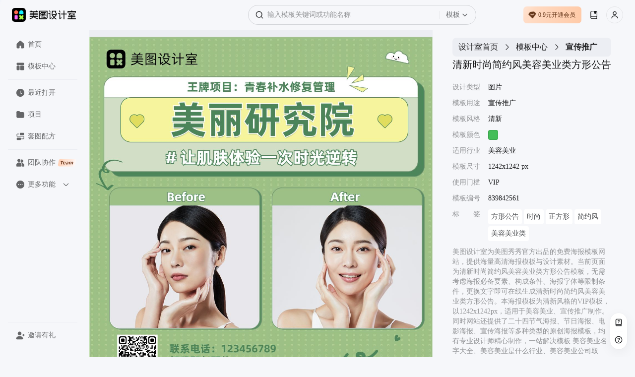

--- FILE ---
content_type: text/html; charset=utf-8
request_url: https://www.designkit.cn/template/839842561
body_size: 54651
content:
<!doctype html><html data-xdesign="true" lang="en" render-type="server" class="light"><head><meta http-equiv="Cache-Control" content="no-store, no-cache, must-revalidate, max-age=0"/><meta name="format-detection" content="telephone=no"/><meta charSet="utf-8"/><meta name="renderer" content="webkit"/><meta name="force-rendering" content="webkit"/><meta name="referrer" content="no-referrer-when-downgrade"/><meta name="viewport" content="width=device-width, initial-scale=1, maximum-scale=1, user-scalable=0, viewport-fit=cover"/><meta name="applicable-device" content="pc"/><meta name="shenma-site-verification" content="88e9fe477fd481b326c3328227355f6a_1765420293"/><meta name="bytedance-verification-code" content="G2wVGshiG4yHgQZFHK3L"/><meta name="sogou_site_verification" content="uQ8uWSxoCq"/><meta name="360-site-verification" content="ddf853a02f5f6ffbc44073f8b24e56c6"/><title>清新时尚简约风美容美业类方形公告-美图设计室官网</title><meta name="keywords" content="美容美业名字大全,美容美业是什么行业,美容美业公司取名,美容美业五行属什么,美容美业宣传图片,美容美业招聘信息,美容美业老板交流群,美容美业培训学校,美容美业图片,美容美业申请书怎么写 美容美业"/><meta name="description" content="美图设计室-是美图秀秀旗下的智能设计在线协作平台，是一款平面设计工具和在线平面设计软件,提供 清新 风格的VIP模板，一键智能生成清新时尚简约风美容美业类方形公告，立即点击www.designkit.cn美图设计室官网免费使用！"/><link rel="canonical" href="https://www.designkit.cn/template/839842561"/><link rel="shortcut icon" href="/favicon.ico" type="image/x-icon"/><meta property="og:image" content="https://public.static.meitudata.com/xiuxiu-pc/x-design/logo.png"/><meta property="og:image:alt" content="美图设计室"/><meta property="og:url" content="https://www.designkit.cn"/><meta property="og:title" content="美图设计室"/><meta property="og:description" content="美图设计室官网是美图秀秀官方出品的免费在线设计平台，专注为电商卖家与营销人赋能。平台集成领先AI技术，可一键智能生成商品图海报、完成精准抠图换背景，并提供海量电商模板、跨境主图等资源。无需任何设计技能，3秒即可免费产出高质量营销素材，全面提升您的运营与设计效率！"/><link rel="dns-prefetch" href="https://pc.meitudata.com/"/><link rel="dns-prefetch" href="https://webapi.designkit.cn/"/><link rel="dns-prefetch" href="https://xiuxiu-pro.meitudata.com/"/><link rel="dns-prefetch" href="https://xiuxiupro-material-center.meitudata.com/"/><script src="https://titan-h5.meitu.com/xiuxiu-pc/web-xiuxiu-offical/js/get-assist-gid.js" async=""></script><link rel="stylesheet" href="https://pc.meitudata.com/x-design/css/common.78499244.css"></head><body style="min-width:1000px"><div data-page="true" id="app"><div class="" style="position:fixed;top:0;left:0;height:3px;background:transparent;z-index:99999999999;width:100%"><div class="" style="height:100%;background:#225af9;transition:all 500ms ease;width:0%"><div style="box-shadow:0 0 10px #225af9, 0 0 10px #225af9;width:5%;opacity:1;position:absolute;height:100%;transition:all 500ms ease;transform:rotate(3deg) translate(0px, -4px);left:-10rem"></div></div></div><div class="Page detail"><div class="Frame header"><div class="header-content"><div class="left"><div class="xdesign-logo-module"><div class="xdesign-logo"><div class="xdesign-logo-module__container"><a href="/" class="xdesign-logo-module__img--row"><img class="xdesign-logo-module__img" style="height:28px" src="https://xiuxiu-pro.meitudata.com/poster/24294ee6a8255777b19a2e651241a92f.png" alt="美图设计室"/><div class="xdesign-logo-module__tooltip">拖动Logo到书签栏，收藏美图设计室，打开更便捷～</div></a></div></div></div></div><div class="content" style="transition:.6s"><div class="Widget search"><div class="inputBox"><span class="iconfont icon-SearchBold searchIcon" alias-name="SearchBold" style="width:16px;height:16px;display:flex;align-items:center;justify-content:center;color:var(--content-input);font-size:16px"></span><div class="inputBoxInner"><input type="text" value="" placeholder="输入模板关键词或功能名称" class="input"/></div><div class="dropdownContainer"><div class="dropdownTrigger"><span class="dropdownText">模板</span><span class="iconfont icon-ChevronDownBlack dropdownIcon" alias-name="ChevronDownBlack" style="width:12px;height:12px;display:flex;align-items:center;justify-content:center;color:var(--content-system-secondary);font-size:12px"></span></div></div></div><div class="panel hide"><div class="panelBody"><div style="visibility:hidden;height:0"><div class="records" style="border-bottom:1px solid var(--stroke-system-separator)"><div class="recordsHeader"><span class="title">历史记录</span><span class="btn">清空</span></div><div class="recordsBody"></div></div></div></div></div></div></div><div class="right"><div class="Button buyVip headerRightBtn"></div><div class="Widget userInfo"></div></div></div></div><div class="Frame container"><div class="Frame sideBar"><div style="position:relative;overflow:hidden;width:100%;height:100%"><div style="position:absolute;top:0;left:0;right:0;bottom:0;overflow:hidden;-webkit-overflow-scrolling:touch;margin-right:0;margin-bottom:0"><div class="topMenuWrap"><div class="Widget menu"><a class="item" href="/"><span class="iconfont icon-HomeFill " alias-name="HomeFill" style="width:18px;height:18px;display:flex;align-items:center;justify-content:center;color:#dadada;font-size:18px"></span>首页</a><a class="item" href="/templates/"><span class="iconfont icon-TemplateFill " alias-name="TemplateFill" style="width:18px;height:18px;display:flex;align-items:center;justify-content:center;color:#dadada;font-size:18px"></span>模板中心</a><div class="line"></div><a class="item stepRecent" href="/recent"><span class="iconfont icon-ClockFill " alias-name="ClockFill" style="width:18px;height:18px;display:flex;align-items:center;justify-content:center;color:#dadada;font-size:18px"></span>最近打开</a><a class="item stepSpace" href="/space/"><span class="iconfont icon-FolderFill " alias-name="FolderFill" style="width:18px;height:18px;display:flex;align-items:center;justify-content:center;color:#dadada;font-size:18px"></span>项目</a><div class="line"></div><a class="item" href="https://www.designkit.cn/team?from=home_sidebar" target="_blank"><span class="iconfont icon-UserGroupFill " alias-name="UserGroupFill" style="width:18px;height:18px;display:flex;align-items:center;justify-content:center;color:#dadada;font-size:18px"></span>团队协作<img class="tagIcon" src="https://pc.meitudata.com/x-design/img/team.5e7b8d02.png"/></a><div class="moreMenu"><div class="moreMenu-topHeaderWrap"><div class="moreMenu-topHeader"><div class="topItem"><span class="iconfont icon-DotsCircleFill more" alias-name="DotsCircleFill" style="width:18px;height:18px;display:flex;align-items:center;justify-content:center;font-size:18px"></span>更多功能</div><span class="iconfont icon-ChevronDownBold down" alias-name="ChevronDownBold" style="width:14px;height:14px;display:flex;align-items:center;justify-content:center;color:var(--content-web-secondary);font-size:14px"></span></div></div><div class="moreMenu-panel"><a href="https://www.hellorf.com/?channel=x-design" target="_blank" class="item" rel="external nofollow"><span class="iconfont icon-CopyrightFill " alias-name="CopyrightFill" style="width:18px;height:18px;display:flex;align-items:center;justify-content:center;font-size:18px"></span>版权图库</a><a href="https://www.designkit.cn/aicp" target="_blank" class="item"><span class="iconfont icon-CommercialAuctionFill " alias-name="CommercialAuctionFill" style="width:18px;height:18px;display:flex;align-items:center;justify-content:center;font-size:18px"></span>AI商拍</a><a href="https://www.kaipai.com/editor?channel=design_web" target="_blank" class="item" rel="external nofollow"><span class="iconfont icon-ShearBlack " alias-name="ShearBlack" style="width:18px;height:18px;display:flex;align-items:center;justify-content:center;font-size:18px"></span>AI视频剪辑</a><a href="" target="_blank" class="item"><span class="iconfont icon-ArrowDownCircleFill " alias-name="ArrowDownCircleFill" style="width:18px;height:18px;display:flex;align-items:center;justify-content:center;font-size:18px"></span>下载中心</a></div></div></div></div></div><div style="position:absolute;height:6px;display:none;right:2px;bottom:2px;left:2px;border-radius:3px"><div style="position:relative;display:block;height:100%;cursor:pointer;border-radius:inherit;background-color:rgba(0,0,0,.2)"></div></div><div style="position:absolute;width:6px;display:none;right:2px;bottom:2px;top:2px;border-radius:3px"><div style="position:relative;display:block;width:100%;cursor:pointer;border-radius:inherit;background-color:rgba(0,0,0,.2)"></div></div></div><div class="bottomMenuWrap"><div class="Widget menu"><div class="line"></div><div class="item" style="transition:none"><span class="iconfont icon-UserAddFill " alias-name="UserAddFill" style="width:18px;height:18px;display:flex;align-items:center;justify-content:center;color:#dadada;font-size:18px"></span>邀请有礼</div></div></div></div><div class="Frame main"><div class="Module content"><div class="template-info-wrap"><div class="imageWrap"><img class="img" src="https://xiuxiu-pro.meitudata.com/posters/a933c4eeaa2918c2fdaaf1e5db715738.jpg" alt="清新时尚简约风美容美业类方形公告"/></div><div class="Module right"><div class="Widget breadCrumb multipleLevels"><a class="item" style="font-size:16px" href="/">设计室首页</a><span class="iconfont icon-ChevronRight " alias-name="ChevronRight" style="width:16px;height:16px;display:flex;align-items:center;justify-content:center;font-size:16px"></span><a class="item" style="font-size:16px" href="/templates">模板中心</a><span class="iconfont icon-ChevronRight " alias-name="ChevronRight" style="width:16px;height:16px;display:flex;align-items:center;justify-content:center;font-size:16px"></span><span class="item" style="font-size:16px">宣传推广</span></div><div class="title"><h1> <!-- -->清新时尚简约风美容美业类方形公告</h1></div><ul class="tplTable"><li><div class="tplTableLabel">设计类型</div><div class="tplTableValue">图片</div></li><li><div class="tplTableLabel">模板用途</div><div class="tplTableValue">宣传推广</div></li><li><div class="tplTableLabel">模板风格</div><div class="tplTableValue">清新</div></li><li><div class="tplTableLabel">模板颜色</div><div class="tplTableValue tplColorBox" style="background-color:#45be59"></div></li><li><div class="tplTableLabel">适用行业</div><div class="tplTableValue">美容美业</div></li><li><div class="tplTableLabel">模板尺寸</div><div class="tplTableValue">1242x1242 px</div></li><li><div class="tplTableLabel">使用门槛</div><div class="tplTableValue">VIP</div></li><li><div class="tplTableLabel">模板编号</div><div class="tplTableValue">839842561</div></li><li><div class="tplTableLabel">标<span style="visibility:hidden">标签</span>签</div><div class="tplTableValue keywords"><a href="/templates/search?query=fangxinggonggao">方形公告</a><a href="/templates/search?query=26050">时尚</a><a href="/templates/search?query=zhengfangxing">正方形</a><a href="/templates/search?query=jianyuefeng">简约风</a><a href="/templates/search?query=meirongmeiyelei">美容美业类</a></div></li></ul><div class="template-info"><p>美图设计室为美图秀秀官方出品的免费海报模板网站，提供海量高清海报模板与设计素材。当前页面为<!-- -->清新时尚简约风美容美业类方形公告<!-- -->模板，无需考虑海报必备要素、构成条件、海报字体等限制条件，更换文字即可在线生成<!-- -->清新时尚简约风美容美业类方形公告<!-- -->。本海报模板为<!-- -->清新<!-- -->风格的<!-- -->VIP<!-- -->模板，以<!-- -->1242<!-- -->x<!-- -->1242<!-- -->px，适用于<!-- -->美容美业<!-- -->、<!-- -->宣传推广<!-- -->制作。同时网站还提供了二十四节气海报、节日海报、电影海报、宣传海报等多种类型的原创海报模板，均有专业设计师精心制作，一站解决模板<!-- --> <!-- -->美容美业名字大全、<!-- -->美容美业是什么行业、<!-- -->美容美业公司取名、<!-- -->美容美业五行属什么、<!-- -->美容美业宣传图片、<!-- -->美容美业招聘信息、<!-- -->美容美业老板交流群、<!-- -->美容美业培训学校、<!-- -->美容美业图片、<!-- -->美容美业申请书怎么写<!-- --> <!-- -->等问题。</p><p>海报设计是一个聚焦商用设计的多场景自助服务设计器，打破了传统设计软件的技术限制，将内容创意与设计工具完美的融合一体，为不同场景下的设计需求提供优质的内容+、工具+、设计+的视觉营销方案。根据不同场景不同尺寸需求，让用户利用简单易懂的使用方式，通过修改文字、添加图片等操作，快捷方便地生成行政办公海报、营销海报、广告图片、晒单图片等设计物料，拥有商用无忧的版权字体&amp;素材，让修图设计变得简单。美图秀秀是一款聚集多种产品为一身的网站；图片编辑，可通过调整预设尺寸、滤镜光效、文字贴纸等素材，轻松打造质感图片；工具百宝箱，内含抠图、拼图、证件照，超多工具想你所想。</p></div><button type="button" class="mt-design-rc-Button editTplBtn" data-type="primary" data-size="large"><div class="mt-design-rc-Button__children">立即编辑</div></button></div></div><div class="recommend-list"><h3>相似海报推荐</h3><div class="Widget waterFallFlow"><div class="v-list-component" style="opacity:1;overflow:initial"><div class="v-list-component__waterfall"><div><div class="itemWrapper" data-type="Template" data-track-index="0"><div class="item" style="height:220px;width:220px;background-color:#BBC4B9"><div><a href="/template/912679748" title="时尚简约风美容美业类方形公告"><div class="renderTemplates" style="transform-origin:center;height:auto"><img class="effectImg" src="https://xiuxiu-pro.meitudata.com/posters/1227b907d1c8ec8dc4eced07f250b114.jpg?imageView2/2/w/640/q/100/ignore-error/1" alt="时尚简约风美容美业类方形公告"/></div><div class="corner"><img src="https://xiuxiupro-material-center.meitudata.com/material/image/64db3ae454a537395.png?imageView2/2/w/440/q/80/ignore-error/1"/></div></a><div class="mask"><div class="tooltip-container Button detail"><span class="iconfont icon-Skip " alias-name="Skip" style="width:14px;height:14px;display:flex;align-items:center;justify-content:center;font-size:14px"></span><div class="tooltip-content tooltip-bottom">新标签页打开<div class="tooltip-arrow tooltip-arrow-bottom"></div></div></div><div class="tooltip-container Button preview"><span class="iconfont icon-VisibleBold " alias-name="VisibleBold" style="width:14px;height:14px;display:flex;align-items:center;justify-content:center;font-size:14px"></span><div class="tooltip-content tooltip-bottom">预览<div class="tooltip-arrow tooltip-arrow-bottom"></div></div></div></div></div></div></div><div class="itemWrapper" data-type="Template" data-track-index="8"><div class="item" style="height:476.1352657004831px;width:220px;background-color:#C6D5C6"><div><a href="/template/887040631" title="实景绿色美容美业营销美容效果对比全屏手机海报"><div class="renderTemplates" style="transform-origin:center;height:auto"><img class="effectImg" src="https://xiuxiu-pro.meitudata.com/posters/294ccf3aba1d253a5d46b468c19da31a.jpg?imageView2/2/w/640/q/100/ignore-error/1" alt="实景绿色美容美业营销美容效果对比全屏手机海报"/></div></a><div class="mask"><div class="tooltip-container Button detail"><span class="iconfont icon-Skip " alias-name="Skip" style="width:14px;height:14px;display:flex;align-items:center;justify-content:center;font-size:14px"></span><div class="tooltip-content tooltip-bottom">新标签页打开<div class="tooltip-arrow tooltip-arrow-bottom"></div></div></div><div class="tooltip-container Button preview"><span class="iconfont icon-VisibleBold " alias-name="VisibleBold" style="width:14px;height:14px;display:flex;align-items:center;justify-content:center;font-size:14px"></span><div class="tooltip-content tooltip-bottom">预览<div class="tooltip-arrow tooltip-arrow-bottom"></div></div></div></div></div></div></div></div><div><div class="itemWrapper" data-type="Template" data-track-index="1"><div class="item" style="height:220px;width:220px;background-color:#D2CFC2"><div><a href="/template/942990744" title="简约文艺时尚美容美业类方形公告推广"><div class="renderTemplates" style="transform-origin:center;height:auto"><img class="effectImg" src="https://xiuxiu-pro.meitudata.com/posters/bc21fa8e7d1a874abff7b0bdd5abbfbe.jpg?imageView2/2/w/640/q/100/ignore-error/1" alt="简约文艺时尚美容美业类方形公告推广"/></div></a><div class="mask"><div class="tooltip-container Button detail"><span class="iconfont icon-Skip " alias-name="Skip" style="width:14px;height:14px;display:flex;align-items:center;justify-content:center;font-size:14px"></span><div class="tooltip-content tooltip-bottom">新标签页打开<div class="tooltip-arrow tooltip-arrow-bottom"></div></div></div><div class="tooltip-container Button preview"><span class="iconfont icon-VisibleBold " alias-name="VisibleBold" style="width:14px;height:14px;display:flex;align-items:center;justify-content:center;font-size:14px"></span><div class="tooltip-content tooltip-bottom">预览<div class="tooltip-arrow tooltip-arrow-bottom"></div></div></div></div></div></div></div><div class="itemWrapper" data-type="Template" data-track-index="9"><div class="item" style="height:220px;width:220px;background-color:#BDC2AA"><div><a href="/template/952430890" title="简约时尚风美容美业个人名片朋友圈方形背景图"><div class="renderTemplates" style="transform-origin:center;height:auto"><img class="effectImg" src="https://xiuxiu-pro.meitudata.com/posters/328620503874d62cecd29895e2b65d62.jpg?imageView2/2/w/640/q/100/ignore-error/1" alt="简约时尚风美容美业个人名片朋友圈方形背景图"/></div></a><div class="mask"><div class="tooltip-container Button detail"><span class="iconfont icon-Skip " alias-name="Skip" style="width:14px;height:14px;display:flex;align-items:center;justify-content:center;font-size:14px"></span><div class="tooltip-content tooltip-bottom">新标签页打开<div class="tooltip-arrow tooltip-arrow-bottom"></div></div></div><div class="tooltip-container Button preview"><span class="iconfont icon-VisibleBold " alias-name="VisibleBold" style="width:14px;height:14px;display:flex;align-items:center;justify-content:center;font-size:14px"></span><div class="tooltip-content tooltip-bottom">预览<div class="tooltip-arrow tooltip-arrow-bottom"></div></div></div></div></div></div></div></div><div><div class="itemWrapper" data-type="Template" data-track-index="2"><div class="item" style="height:220px;width:220px;background-color:#D3D4BF"><div><a href="/template/846599647" title="简约清新时尚风方形图带货美容美业"><div class="renderTemplates" style="transform-origin:center;height:auto"><img class="effectImg" src="https://xiuxiu-pro.meitudata.com/posters/abc70e7b260cc6b84868bf3f265a4e00.jpg?imageView2/2/w/640/q/100/ignore-error/1" alt="简约清新时尚风方形图带货美容美业"/></div></a><div class="mask"><div class="tooltip-container Button detail"><span class="iconfont icon-Skip " alias-name="Skip" style="width:14px;height:14px;display:flex;align-items:center;justify-content:center;font-size:14px"></span><div class="tooltip-content tooltip-bottom">新标签页打开<div class="tooltip-arrow tooltip-arrow-bottom"></div></div></div><div class="tooltip-container Button preview"><span class="iconfont icon-VisibleBold " alias-name="VisibleBold" style="width:14px;height:14px;display:flex;align-items:center;justify-content:center;font-size:14px"></span><div class="tooltip-content tooltip-bottom">预览<div class="tooltip-arrow tooltip-arrow-bottom"></div></div></div></div></div></div></div><div class="itemWrapper" data-type="Template" data-track-index="10"><div class="item" style="height:391.1111111111111px;width:220px;background-color:#CCDBD6"><div><a href="/template/915170611" title="简约渐变风遮瑕素颜霜效果对比海报"><div class="renderTemplates" style="transform-origin:center;height:auto"><img class="effectImg" src="https://xiuxiupro-material-center.meitudata.com/material/image/619ddb27eaefe1752.png?imageView2/2/w/640/q/100/ignore-error/1" alt="简约渐变风遮瑕素颜霜效果对比海报"/></div><div class="corner"><img src="https://xiuxiupro-material-center.meitudata.com/material/image/64db3ae454a537395.png?imageView2/2/w/440/q/80/ignore-error/1"/></div></a><div class="mask"><div class="tooltip-container Button detail"><span class="iconfont icon-Skip " alias-name="Skip" style="width:14px;height:14px;display:flex;align-items:center;justify-content:center;font-size:14px"></span><div class="tooltip-content tooltip-bottom">新标签页打开<div class="tooltip-arrow tooltip-arrow-bottom"></div></div></div><div class="tooltip-container Button preview"><span class="iconfont icon-VisibleBold " alias-name="VisibleBold" style="width:14px;height:14px;display:flex;align-items:center;justify-content:center;font-size:14px"></span><div class="tooltip-content tooltip-bottom">预览<div class="tooltip-arrow tooltip-arrow-bottom"></div></div></div></div></div></div></div></div><div><div class="itemWrapper" data-type="Template" data-track-index="3"><div class="item" style="height:293.3333333333333px;width:220px;background-color:#E0DFCD"><div><a href="/template/904948226" title="清新时尚风黄绿色交流分享换季干皮怎么养小红书封面"><div class="renderTemplates" style="transform-origin:center;height:auto"><img class="effectImg" src="https://xiuxiu-pro.meitudata.com/designer/d9b6ec688985bbabbc213b9e2e51b039.jpeg?imageView2/2/w/640/q/100/ignore-error/1" alt="清新时尚风黄绿色交流分享换季干皮怎么养小红书封面"/></div></a><div class="mask"><div class="tooltip-container Button detail"><span class="iconfont icon-Skip " alias-name="Skip" style="width:14px;height:14px;display:flex;align-items:center;justify-content:center;font-size:14px"></span><div class="tooltip-content tooltip-bottom">新标签页打开<div class="tooltip-arrow tooltip-arrow-bottom"></div></div></div><div class="tooltip-container Button preview"><span class="iconfont icon-VisibleBold " alias-name="VisibleBold" style="width:14px;height:14px;display:flex;align-items:center;justify-content:center;font-size:14px"></span><div class="tooltip-content tooltip-bottom">预览<div class="tooltip-arrow tooltip-arrow-bottom"></div></div></div></div></div></div></div></div><div><div class="itemWrapper" data-type="Template" data-track-index="4"><div class="item" style="height:123.75px;width:220px;background-color:#D2DECC"><div><a href="/template/833713974" title="清新文艺风美容护肤横版banner"><div class="renderTemplates" style="transform-origin:center;height:auto"><img class="effectImg" src="https://xiuxiu-pro.meitudata.com/posters/0cde7611dd543978d5b5252657daa24f.jpg?imageView2/2/w/640/q/100/ignore-error/1" alt="清新文艺风美容护肤横版banner"/></div></a><div class="mask"><div class="tooltip-container Button detail"><span class="iconfont icon-Skip " alias-name="Skip" style="width:14px;height:14px;display:flex;align-items:center;justify-content:center;font-size:14px"></span><div class="tooltip-content tooltip-bottom">新标签页打开<div class="tooltip-arrow tooltip-arrow-bottom"></div></div></div><div class="tooltip-container Button preview"><span class="iconfont icon-VisibleBold " alias-name="VisibleBold" style="width:14px;height:14px;display:flex;align-items:center;justify-content:center;font-size:14px"></span><div class="tooltip-content tooltip-bottom">预览<div class="tooltip-arrow tooltip-arrow-bottom"></div></div></div></div></div></div></div><div class="itemWrapper" data-type="Template" data-track-index="7"><div class="item" style="height:391.1111111111111px;width:220px;background-color:#E4DCC8"><div><a href="/template/945993686" title="简约清新美业风化妆师妆容推荐价目表海报"><div class="renderTemplates" style="transform-origin:center;height:auto"><img class="effectImg" src="https://xiuxiupro-material-center.meitudata.com/material/image/614c460c3f03d9937.png?imageView2/2/w/640/q/100/ignore-error/1" alt="简约清新美业风化妆师妆容推荐价目表海报"/></div></a><div class="mask"><div class="tooltip-container Button detail"><span class="iconfont icon-Skip " alias-name="Skip" style="width:14px;height:14px;display:flex;align-items:center;justify-content:center;font-size:14px"></span><div class="tooltip-content tooltip-bottom">新标签页打开<div class="tooltip-arrow tooltip-arrow-bottom"></div></div></div><div class="tooltip-container Button preview"><span class="iconfont icon-VisibleBold " alias-name="VisibleBold" style="width:14px;height:14px;display:flex;align-items:center;justify-content:center;font-size:14px"></span><div class="tooltip-content tooltip-bottom">预览<div class="tooltip-arrow tooltip-arrow-bottom"></div></div></div></div></div></div></div></div><div><div class="itemWrapper" data-type="Template" data-track-index="5"><div class="item" style="height:220px;width:220px;background-color:#87876C"><div><a href="/template/844197447" title="极简文艺风美业业务介绍方形图"><div class="renderTemplates" style="transform-origin:center;height:auto"><img class="effectImg" src="https://xiuxiu-pro.meitudata.com/posters/cefaad28f4d1b49c075d806d8a4e1a60.jpg?imageView2/2/w/640/q/100/ignore-error/1" alt="极简文艺风美业业务介绍方形图"/></div><div class="corner"><img src="https://xiuxiupro-material-center.meitudata.com/material/image/64db3ae454a537395.png?imageView2/2/w/440/q/80/ignore-error/1"/></div></a><div class="mask"><div class="tooltip-container Button detail"><span class="iconfont icon-Skip " alias-name="Skip" style="width:14px;height:14px;display:flex;align-items:center;justify-content:center;font-size:14px"></span><div class="tooltip-content tooltip-bottom">新标签页打开<div class="tooltip-arrow tooltip-arrow-bottom"></div></div></div><div class="tooltip-container Button preview"><span class="iconfont icon-VisibleBold " alias-name="VisibleBold" style="width:14px;height:14px;display:flex;align-items:center;justify-content:center;font-size:14px"></span><div class="tooltip-content tooltip-bottom">预览<div class="tooltip-arrow tooltip-arrow-bottom"></div></div></div></div></div></div></div><div class="itemWrapper" data-type="Template" data-track-index="11"><div class="item" style="height:391.1111111111111px;width:220px;background-color:#DCDFC2"><div><a href="/template/875323238" title="时尚酸性风美妆护肤美业果酸焕肤体验卡营销海报"><div class="renderTemplates" style="transform-origin:center;height:auto"><img class="effectImg" src="https://xiuxiupro-material-center.meitudata.com/material/image/62a9b3052c8df4847.png?imageView2/2/w/640/q/100/ignore-error/1" alt="时尚酸性风美妆护肤美业果酸焕肤体验卡营销海报"/></div></a><div class="mask"><div class="tooltip-container Button detail"><span class="iconfont icon-Skip " alias-name="Skip" style="width:14px;height:14px;display:flex;align-items:center;justify-content:center;font-size:14px"></span><div class="tooltip-content tooltip-bottom">新标签页打开<div class="tooltip-arrow tooltip-arrow-bottom"></div></div></div><div class="tooltip-container Button preview"><span class="iconfont icon-VisibleBold " alias-name="VisibleBold" style="width:14px;height:14px;display:flex;align-items:center;justify-content:center;font-size:14px"></span><div class="tooltip-content tooltip-bottom">预览<div class="tooltip-arrow tooltip-arrow-bottom"></div></div></div></div></div></div></div></div><div><div class="itemWrapper" data-type="Template" data-track-index="6"><div class="item" style="height:220px;width:220px;background-color:#ACB39C"><div><a href="/template/969078712" title="简约清新时尚风方形图带货美容美业"><div class="renderTemplates" style="transform-origin:center;height:auto"><img class="effectImg" src="https://xiuxiu-pro.meitudata.com/posters/30f80031f9bb64bb4200c3e40a3eb32a.jpg?imageView2/2/w/640/q/100/ignore-error/1" alt="简约清新时尚风方形图带货美容美业"/></div><div class="corner"><img src="https://xiuxiupro-material-center.meitudata.com/material/image/64db3ae454a537395.png?imageView2/2/w/440/q/80/ignore-error/1"/></div></a><div class="mask"><div class="tooltip-container Button detail"><span class="iconfont icon-Skip " alias-name="Skip" style="width:14px;height:14px;display:flex;align-items:center;justify-content:center;font-size:14px"></span><div class="tooltip-content tooltip-bottom">新标签页打开<div class="tooltip-arrow tooltip-arrow-bottom"></div></div></div><div class="tooltip-container Button preview"><span class="iconfont icon-VisibleBold " alias-name="VisibleBold" style="width:14px;height:14px;display:flex;align-items:center;justify-content:center;font-size:14px"></span><div class="tooltip-content tooltip-bottom">预览<div class="tooltip-arrow tooltip-arrow-bottom"></div></div></div></div></div></div></div></div></div><div class="v-list-component__noMore"></div><div></div></div></div></div><footer class="Frame footer"><div class="info"><div class="left"><div class="col"><img class="footerLogo" src="https://pc.meitudata.com/x-design/img/footer-logo-light.e14e3327.svg" alt="美图秀秀"/></div></div><div class="right"><div class="col"><div class="title">模板</div><div class="content"></div></div><div class="col"><div class="title">支持与服务</div><div class="content"><a class="item" href="https://www.meitu.com/" target="_blank" rel="noreferrer">关于我们</a><a class="item" href="https://hr.meitu.com/social-recruitment/meitu/54137/#/" target="_blank" rel="noreferrer">加入我们</a><a class="item" href="/agreement" target="_blank" rel="noreferrer">用户协议</a><a class="item" href="/legal-agreement" target="_blank" rel="noreferrer">隐私政策</a><a class="item" href="/hot" target="_blank" rel="noreferrer">热门搜索</a></div></div><div class="col"><div class="title">友情链接</div><div class="content"><a class="item" href="https://mcp.meitu.com/materials#/Entrance" target="_blank" rel="noreferrer">供稿中心</a><a class="item" href="https://www.designkit.cn/editor" target="_blank" rel="noreferrer">美图秀秀网页版</a><a class="item" href="https://www.designkit.cn/cutout" target="_blank" rel="noreferrer">美图抠图</a><a class="item" href="https://wink.meitu.com/?channel=xdesignweb_blogroll_7" target="_blank" rel="noreferrer">Wink</a></div></div></div></div><div class="copyright">© 2026 美图公司 版权所有 &nbsp;&nbsp;违法和不良信息举报电话：400-990-9696, 网络文化经营<br/><a target="_blank" href="https://public.static.meitudata.com/meitu/business-license/meituwang/Meitu-business-license--20221216.pdf">营业执照</a> &nbsp; <a target="_blank" href="https://public.static.meitudata.com/meitu/business-license/meituwang/ICP-EDI-2019-2024.pdf">经营许可证</a> &nbsp; <a target="_blank" href="http://www.beian.gov.cn/portal/registerSystemInfo?recordcode=35020302000186">闽公网安备 35020302000186号</a>, <a target="_blank" href="https://beian.miit.gov.cn">闽B2-20040192-100</a>, <a target="_blank" href="https://public.static.meitudata.com/meitu/business-license/meituwang/network-culture-2021-2024.pdf">闽网文(2021)3392-058号</a>, <a target="_blank" href="https://beian.cac.gov.cn/#/index">网信算备 350203814951001230023号</a><br/>厦门美图之家科技有限公司 厦门美图网科技有限公司 地址:厦门市同安区西柯镇美峰创谷美图大厦</div></footer></div></div></div></div><div></div></div><script>window.isIntl = false;</script><script src="https://res.wx.qq.com/connect/zh_CN/htmledition/js/wxLogin.js"></script><script>var _hmt = _hmt || [];
        (function () {
            var hm = document.createElement("script");
            hm.src = "https://hm.baidu.com/hm.js?84943f936dbda9ce563d1c5bd6ebd609";
            var s = document.getElementsByTagName("script")[0];
            s.parentNode.insertBefore(hm, s);
        })();
        </script><script async="" type="text/javascript" charSet="utf-8" src="https://titan-h5.meitu.com/xiuxiu-pc/ie-tip/ie-tip.js"></script><script> window.__INITIAL_STATE__= {"xGid":"d29deec0c6f0f73a53edb2ee8407741c","clientInfo":{"isUsePrompt":false,"isClient":false,"isPC":false,"isMac":false,"isLinux":false,"isWeb":true,"isMacAppStore":false,"incomeSource":"MTXX-WEB"},"theme":"light","locale":"cn","origin":"http:\u002F\u002F*","url":"\u002Ftemplate\u002F839842561","envConfig":{"CLIENT_ID":"1189857523","env":"prod","cdn":"https:\u002F\u002Fpc.meitudata.com\u002Fx-design\u002F","webApi":"https:\u002F\u002Fwebapi.designkit.cn","innerWebApi":"http:\u002F\u002Fwebapi-pc.m.com","postersApi":"https:\u002F\u002Fapi.posters.meitu.com","socketApi":"https:\u002F\u002Fwebsocket-design.meitu.com"},"listLimit":20,"title":"清新时尚简约风美容美业类方形公告-美图设计室官网","keywords":"美容美业名字大全,美容美业是什么行业,美容美业公司取名,美容美业五行属什么,美容美业宣传图片,美容美业招聘信息,美容美业老板交流群,美容美业培训学校,美容美业图片,美容美业申请书怎么写 美容美业","description":"美图设计室-是美图秀秀旗下的智能设计在线协作平台，是一款平面设计工具和在线平面设计软件,提供 清新 风格的VIP模板，一键智能生成清新时尚简约风美容美业类方形公告，立即点击www.designkit.cn美图设计室官网免费使用！","homeRenderToTeam":false,"homeRenderToPPT":false,"isEnterTest":null,"isEnterHomePageABTest":true,"isPersonal":true,"pageDetail":{"canvas_type":1,"category_id":299,"colors":[{"code":"#45be59","name":"绿色"}],"container_num":2,"corner_mark":{"height":0,"url":"","width":0},"corner_mark_id":0,"created_at":1680191513,"default_name":"清新时尚简约风美容美业类方形公告","extra":"","formal_at":1680191513,"formula":{"preview":"https:\u002F\u002Fxiuxiu-pro.meitudata.com\u002Fposters\u002Fa933c4eeaa2918c2fdaaf1e5db715738.jpg","name":"清新时尚简约风美容美业类方形公告","version":"8.1.0","editMode":1,"support_v0":0,"templateConf":[{"width":1242,"height":1242,"layers":[{"id":"c6dcf0f1-dc35-4209-92ed-253ba3b8b384","layerType":"bg","width":1242,"height":1242,"left":0,"top":0,"rotate":0,"opacity":1,"lock":false,"children":[],"shine":false,"url":"https:\u002F\u002Fmaterial-center.meitudata.com\u002Fmaterial\u002Fimage\u002Ft6yx9c45bk7gbqm7.png","cutoutMaskURL":"","maskURL":"","stretchOption":0,"naturalWidth":1252,"naturalHeight":1252,"imageTransform":{"offsetX":0,"offsetY":0,"rotate":0,"scale":1,"flipH":false,"flipV":false,"widthRatio":1,"heightRatio":1},"hidden":false,"maskType":0,"parentId":"","title":"","materialIds":{},"backgroundColor":"#FFFFFFFF"},{"id":"15","layerType":"img","width":1379,"height":1262,"left":-69,"top":-11,"rotate":0,"opacity":1,"lock":false,"shine":false,"url":"https:\u002F\u002Fmaterial-center.meitudata.com\u002Fmaterial\u002Fimage\u002Fcnryoid1p9gsdnxe.png","cutoutMaskURL":"","maskURL":"","stretchOption":1,"naturalWidth":1378,"naturalHeight":1262,"imageTransform":{"offsetX":0,"offsetY":0,"rotate":0,"scale":1,"flipH":false,"flipV":false,"widthRatio":1,"heightRatio":1},"effect":null,"filter":null,"hidden":false,"maskType":0,"category":1,"mode":0,"parentId":"","title":"点","materialIds":{},"children":[]},{"id":"286","layerType":"group","width":1161,"height":363,"left":52,"top":144,"rotate":0,"opacity":1,"shine":true,"hidden":false,"parentId":"","title":"标题","materialIds":{},"children":[{"id":"26","layerType":"img","width":1138,"height":345,"left":75,"top":162,"rotate":0,"opacity":1,"lock":false,"shine":false,"url":"https:\u002F\u002Fmaterial-center.meitudata.com\u002Fmaterial\u002Fimage\u002Fwj8dyn9chdugqctj.png","cutoutMaskURL":"","maskURL":"","stretchOption":1,"naturalWidth":1138,"naturalHeight":345,"imageTransform":{"offsetX":0,"offsetY":0,"rotate":0,"scale":1,"flipH":false,"flipV":false,"widthRatio":1,"heightRatio":1},"effect":null,"filter":null,"hidden":false,"maskType":0,"category":1,"mode":0,"parentId":"286","title":"绿框","materialIds":{},"children":[]},{"id":"92","layerType":"img","width":1138,"height":345,"left":52,"top":144,"rotate":0,"opacity":1,"lock":false,"shine":false,"url":"https:\u002F\u002Fmaterial-center.meitudata.com\u002Fmaterial\u002Fimage\u002Fbwhou0sfd1iitv0d.png","cutoutMaskURL":"","maskURL":"","stretchOption":1,"naturalWidth":1138,"naturalHeight":345,"imageTransform":{"offsetX":0,"offsetY":0,"rotate":0,"scale":1,"flipH":false,"flipV":false,"widthRatio":1,"heightRatio":1},"effect":null,"filter":null,"hidden":false,"maskType":0,"category":1,"mode":0,"parentId":"286","title":"浅绿框","materialIds":{},"children":[]},{"id":"245","layerType":"img","width":1045,"height":166,"left":110,"top":217,"rotate":0,"opacity":1,"lock":false,"shine":false,"url":"https:\u002F\u002Fmaterial-center.meitudata.com\u002Fmaterial\u002Fimage\u002Fqnc4jk4w6cepr0kj.png","cutoutMaskURL":"","maskURL":"","stretchOption":1,"naturalWidth":1045,"naturalHeight":166,"imageTransform":{"offsetX":0,"offsetY":0,"rotate":0,"scale":1,"flipH":false,"flipV":false,"widthRatio":1,"heightRatio":1},"effect":null,"filter":null,"hidden":false,"maskType":0,"category":1,"mode":0,"parentId":"286","title":"矩形 2","materialIds":{},"children":[]},{"id":"285","layerType":"img","width":55,"height":50,"left":145,"top":281,"rotate":0,"opacity":1,"lock":false,"shine":false,"url":"https:\u002F\u002Fmaterial-center.meitudata.com\u002Fmaterial\u002Fimage\u002F1bnqww6d34c8sfnv.png","cutoutMaskURL":"","maskURL":"","stretchOption":1,"naturalWidth":55,"naturalHeight":50,"imageTransform":{"offsetX":0,"offsetY":0,"rotate":0,"scale":1,"flipH":false,"flipV":false,"widthRatio":1,"heightRatio":1},"effect":null,"filter":null,"hidden":false,"maskType":0,"category":1,"mode":0,"parentId":"286","title":"heart","materialIds":{},"children":[]},{"id":"284","layerType":"img","width":55,"height":50,"left":1042,"top":281,"rotate":0,"opacity":1,"lock":false,"shine":false,"url":"https:\u002F\u002Fmaterial-center.meitudata.com\u002Fmaterial\u002Fimage\u002Ffd3antkpgehnmojr.png","cutoutMaskURL":"","maskURL":"","stretchOption":1,"naturalWidth":55,"naturalHeight":50,"imageTransform":{"offsetX":0,"offsetY":0,"rotate":0,"scale":1,"flipH":false,"flipV":false,"widthRatio":1,"heightRatio":1},"effect":null,"filter":null,"hidden":false,"maskType":0,"category":1,"mode":0,"parentId":"286","title":"heart 拷贝","materialIds":{},"children":[]},{"id":"30","layerType":"text","width":670,"height":239,"left":292,"top":178,"rotate":0,"opacity":1,"text":"美丽研究院","lock":false,"shine":true,"color":"#4d855bff","fontSize":136,"fontFamily":"AlibabaPuHuiTi-Bold","lineSpacing":557.3529411764706,"letterSpacing":0,"bold":false,"italic":false,"lineThrough":false,"underline":false,"textAlign":"left","writingMode":"horizontal-tb","textGlow":[],"textShadow":[{"color":"#4d855bff","x":-7.347880794884119e-16,"y":4,"blur":0.5647058823529412,"hidden":false,"editable":true}],"textStroke":[{"color":"#ffffffff","width":0.5647058823529412,"direction":0,"hidden":false,"editable":true}],"hidden":false,"parentId":"286","title":"美丽研究院","materialIds":{"font-family":["100100199"]},"textGradient":{"colors":[],"angle":0},"children":[]},{"id":"34","layerType":"text","width":538,"height":75,"left":353,"top":144,"rotate":0,"opacity":1,"text":"王牌项目：青春补水修复管理","lock":false,"shine":true,"color":"#4d855bff","fontSize":42,"fontFamily":"AlibabaPuHuiTi-Bold","lineSpacing":585.7142857142859,"letterSpacing":0,"bold":false,"italic":false,"lineThrough":false,"underline":false,"textAlign":"left","writingMode":"horizontal-tb","textGlow":[],"textShadow":[],"textStroke":[],"hidden":false,"parentId":"286","title":"王牌项目：青春补水修复管理","materialIds":{"font-family":["100100199"]},"textGradient":{"colors":[],"angle":0},"children":[]},{"id":"31","layerType":"text","width":696,"height":103,"left":278,"top":385,"rotate":0,"opacity":1,"text":"# 让肌肤体验一次时光逆转","lock":false,"shine":true,"color":"#ffffffff","fontSize":59.26534829999999,"fontFamily":"AlibabaPuHuiTi-Bold","lineSpacing":545.7628760784659,"letterSpacing":0,"bold":false,"italic":false,"lineThrough":false,"underline":false,"textAlign":"left","writingMode":"horizontal-tb","textGlow":[],"textShadow":[],"textStroke":[{"color":"#4d855bff","width":1.2958668463608778,"direction":0,"hidden":false,"editable":true}],"hidden":false,"parentId":"286","title":"# 让肌肤体验一次时光逆转","materialIds":{"font-family":["100100199"]},"textGradient":{"colors":[],"angle":0},"children":[]}],"lock":false},{"id":"39","layerType":"group","width":1141,"height":521,"left":72,"top":538,"rotate":0,"opacity":1,"shine":true,"hidden":false,"parentId":"","title":"对比图","materialIds":{},"children":[{"id":"209","layerType":"img","width":553,"height":514,"left":72,"top":546,"rotate":0,"opacity":1,"lock":false,"shine":false,"url":"https:\u002F\u002Fmaterial-center.meitudata.com\u002Fmaterial\u002Fimage\u002Fsmddls5zkjl6vgpk.png","cutoutMaskURL":"","maskURL":"","stretchOption":1,"naturalWidth":553,"naturalHeight":514,"imageTransform":{"offsetX":0,"offsetY":0,"rotate":0,"scale":1,"flipH":false,"flipV":false,"widthRatio":1,"heightRatio":1},"effect":null,"filter":null,"hidden":false,"maskType":0,"category":1,"mode":0,"parentId":"39","title":"框","materialIds":{},"children":[]},{"id":"45","layerType":"img","width":540,"height":443,"left":75,"top":611,"rotate":0,"opacity":1,"lock":false,"shine":false,"url":"https:\u002F\u002Fmaterial-center.meitudata.com\u002Fmaterial\u002Fimage\u002Fykfautkgc2na1usy.png","cutoutMaskURL":"","maskURL":"https:\u002F\u002Fmaterial-center.meitudata.com\u002Fmaterial\u002Fimage\u002F6423f0da25de07507.png","stretchOption":1,"naturalWidth":791,"naturalHeight":662,"imageTransform":{"offsetX":-0.0913653603034134,"offsetY":0.18787399093655588,"rotate":0,"scale":1.46,"flipH":false,"flipV":false,"widthRatio":1,"heightRatio":1.0202},"effect":null,"filter":null,"hidden":false,"maskType":1,"category":1,"mode":1,"parentId":"39","title":"容器","materialIds":{},"children":[]},{"id":"211","layerType":"img","width":553,"height":514,"left":660,"top":546,"rotate":0,"opacity":1,"lock":false,"shine":false,"url":"https:\u002F\u002Fmaterial-center.meitudata.com\u002Fmaterial\u002Fimage\u002Fhjwf5fsjjtgqabab.png","cutoutMaskURL":"","maskURL":"","stretchOption":1,"naturalWidth":553,"naturalHeight":514,"imageTransform":{"offsetX":0,"offsetY":0,"rotate":0,"scale":1,"flipH":false,"flipV":false,"widthRatio":1,"heightRatio":1},"effect":null,"filter":null,"hidden":false,"maskType":0,"category":1,"mode":0,"parentId":"39","title":"框","materialIds":{},"children":[]},{"id":"43","layerType":"img","width":540,"height":443,"left":663,"top":611,"rotate":0,"opacity":1,"lock":false,"shine":false,"url":"https:\u002F\u002Fmaterial-center.meitudata.com\u002Fmaterial\u002Fimage\u002Ful876ija7cwfo7ai.png","cutoutMaskURL":"","maskURL":"https:\u002F\u002Fmaterial-center.meitudata.com\u002Fmaterial\u002Fimage\u002F6423f0da5c4334103.png","stretchOption":1,"naturalWidth":1047,"naturalHeight":698,"imageTransform":{"offsetX":0.045498114613180506,"offsetY":0.22296561604584528,"rotate":0,"scale":1.58,"flipH":false,"flipV":false,"widthRatio":1.2306,"heightRatio":1},"effect":null,"filter":null,"hidden":false,"maskType":1,"category":1,"mode":1,"parentId":"39","title":"容器","materialIds":{},"children":[]},{"id":"35","layerType":"text","width":141,"height":82,"left":280,"top":538,"rotate":0,"opacity":1,"text":"Before","lock":false,"shine":true,"color":"#ffffffff","fontSize":43.836628299999994,"fontFamily":"AlibabaPuHuiTi-Bold","lineSpacing":686.3637283892112,"letterSpacing":0,"bold":false,"italic":false,"lineThrough":false,"underline":false,"textAlign":"left","writingMode":"horizontal-tb","textGlow":[],"textShadow":[],"textStroke":[{"color":"#4d855bff","width":1.1679730395688304,"direction":0,"hidden":false,"editable":true}],"hidden":false,"parentId":"39","title":"Before","materialIds":{"font-family":["100100199"]},"textGradient":{"colors":[],"angle":0},"children":[]},{"id":"36","layerType":"text","width":111,"height":82,"left":872,"top":538,"rotate":0,"opacity":1,"text":"After","lock":false,"shine":true,"color":"#ffffffff","fontSize":43.836628299999994,"fontFamily":"AlibabaPuHuiTi-Bold","lineSpacing":686.3637283892112,"letterSpacing":0,"bold":false,"italic":false,"lineThrough":false,"underline":false,"textAlign":"left","writingMode":"horizontal-tb","textGlow":[],"textShadow":[],"textStroke":[{"color":"#4d855bff","width":1.1679730395688304,"direction":0,"hidden":false,"editable":true}],"hidden":false,"parentId":"39","title":"After","materialIds":{"font-family":["100100199"]},"textGradient":{"colors":[],"angle":0},"children":[]}],"lock":false},{"id":"291","layerType":"group","width":1135,"height":1146,"left":23,"top":50,"rotate":0,"opacity":1,"shine":true,"hidden":false,"parentId":"","title":"装饰","materialIds":{},"children":[{"id":"47","layerType":"img","width":78,"height":97,"left":931,"top":105,"rotate":0,"opacity":1,"lock":false,"shine":false,"url":"https:\u002F\u002Fmaterial-center.meitudata.com\u002Fmaterial\u002Fimage\u002Fckhodrtmuw4fx9fu.png","cutoutMaskURL":"","maskURL":"","stretchOption":1,"naturalWidth":78,"naturalHeight":97,"imageTransform":{"offsetX":0,"offsetY":0,"rotate":0,"scale":1,"flipH":false,"flipV":false,"widthRatio":1,"heightRatio":1},"effect":null,"filter":null,"hidden":false,"maskType":0,"category":1,"mode":0,"parentId":"291","title":"三角形","materialIds":{},"children":[]},{"id":"51","layerType":"img","width":87,"height":49,"left":1071,"top":50,"rotate":0,"opacity":1,"lock":false,"shine":false,"url":"https:\u002F\u002Fmaterial-center.meitudata.com\u002Fmaterial\u002Fimage\u002Fuiysrakb1a4pcugf.png","cutoutMaskURL":"","maskURL":"","stretchOption":1,"naturalWidth":87,"naturalHeight":49,"imageTransform":{"offsetX":0,"offsetY":0,"rotate":0,"scale":1,"flipH":false,"flipV":false,"widthRatio":1,"heightRatio":1},"effect":null,"filter":null,"hidden":false,"maskType":0,"category":1,"mode":0,"parentId":"291","title":"云朵","materialIds":{},"children":[]},{"id":"53","layerType":"img","width":99,"height":112,"left":23,"top":444,"rotate":0,"opacity":1,"lock":false,"shine":false,"url":"https:\u002F\u002Fmaterial-center.meitudata.com\u002Fmaterial\u002Fimage\u002Fzjqirge33mgbwalv.png","cutoutMaskURL":"","maskURL":"","stretchOption":1,"naturalWidth":99,"naturalHeight":112,"imageTransform":{"offsetX":0,"offsetY":0,"rotate":0,"scale":1,"flipH":false,"flipV":false,"widthRatio":1,"heightRatio":1},"effect":null,"filter":null,"hidden":false,"maskType":0,"category":1,"mode":0,"parentId":"291","title":"剪头","materialIds":{},"children":[]},{"id":"290","layerType":"img","width":137,"height":63,"left":908,"top":1133,"rotate":0,"opacity":1,"lock":false,"shine":false,"url":"https:\u002F\u002Fmaterial-center.meitudata.com\u002Fmaterial\u002Fimage\u002Fqg88yqqegsdmuorm.png","cutoutMaskURL":"","maskURL":"","stretchOption":1,"naturalWidth":137,"naturalHeight":63,"imageTransform":{"offsetX":0,"offsetY":0,"rotate":0,"scale":1,"flipH":false,"flipV":false,"widthRatio":1,"heightRatio":1},"effect":null,"filter":null,"hidden":false,"maskType":0,"category":1,"mode":0,"parentId":"291","title":"箭头","materialIds":{},"children":[]},{"id":"101","layerType":"img","width":22,"height":24,"left":1104,"top":1078,"rotate":0,"opacity":1,"lock":false,"shine":false,"url":"https:\u002F\u002Fmaterial-center.meitudata.com\u002Fmaterial\u002Fimage\u002Falefveflkrjhwpqw.png","cutoutMaskURL":"","maskURL":"","stretchOption":1,"naturalWidth":22,"naturalHeight":24,"imageTransform":{"offsetX":0,"offsetY":0,"rotate":0,"scale":1,"flipH":false,"flipV":false,"widthRatio":1,"heightRatio":1},"effect":null,"filter":null,"hidden":false,"maskType":0,"category":1,"mode":0,"parentId":"291","title":"爱心","materialIds":{},"children":[]}],"lock":false},{"id":"65","layerType":"group","width":335,"height":79,"left":61,"top":41,"rotate":0,"opacity":1,"shine":true,"hidden":false,"parentId":"","title":"黑","materialIds":{},"children":[{"id":"63","layerType":"text","width":247,"height":79,"left":149,"top":41,"rotate":0,"opacity":1,"text":"美图设计室","lock":false,"shine":true,"color":"#000000ff","fontSize":49.827093700000006,"fontFamily":"AlibabaPuHuiTi-Regular","lineSpacing":400.0000437512976,"letterSpacing":0,"bold":false,"italic":false,"lineThrough":false,"underline":false,"textAlign":"left","writingMode":"horizontal-tb","textGlow":[],"textShadow":[],"textStroke":[],"hidden":false,"parentId":"65","title":"美图设计室","materialIds":{"font-family":["100100193"]},"textGradient":{"colors":[],"angle":0},"children":[]},{"id":"64","layerType":"img","width":71,"height":72,"left":61,"top":45,"rotate":0,"opacity":1,"lock":false,"shine":false,"url":"https:\u002F\u002Fmaterial-center.meitudata.com\u002Fmaterial\u002Fimage\u002Fiaoznas6tsevgw99.png","cutoutMaskURL":"","maskURL":"","stretchOption":1,"naturalWidth":71,"naturalHeight":72,"imageTransform":{"offsetX":0,"offsetY":0,"rotate":0,"scale":1,"flipH":false,"flipV":false,"widthRatio":1,"heightRatio":1},"effect":null,"filter":null,"hidden":false,"maskType":0,"category":1,"mode":0,"parentId":"65","title":"LOGO","materialIds":{},"children":[]}],"lock":false},{"id":"288","layerType":"group","width":580,"height":146,"left":101,"top":1078,"rotate":0,"opacity":1,"shine":true,"hidden":false,"parentId":"","title":"电话，二维码","materialIds":{},"children":[{"id":"46","layerType":"text","width":391,"height":89,"left":290,"top":1106,"rotate":0,"opacity":1,"text":"联系电话：123456789\n扫码即刻预约！","lock":false,"shine":true,"color":"#4d855bff","fontSize":37.77170100000001,"fontFamily":"AlibabaPuHuiTi-Bold","lineSpacing":-15.789458356667563,"letterSpacing":0,"bold":false,"italic":false,"lineThrough":false,"underline":false,"textAlign":"left","writingMode":"horizontal-tb","textGlow":[],"textShadow":[],"textStroke":[],"hidden":false,"parentId":"288","title":"联系电话：123456789 扫码即刻预约！ ","materialIds":{"font-family":["100100199"]},"textGradient":{"colors":[],"angle":0},"children":[]},{"id":"61","layerType":"img","width":146,"height":146,"left":101,"top":1078,"rotate":0,"opacity":1,"lock":false,"shine":true,"url":"https:\u002F\u002Fmaterial-center.meitudata.com\u002Fmaterial\u002Fimage\u002Fh2t3gryi9my4x7s7.png","cutoutMaskURL":"","maskURL":"","stretchOption":0,"naturalWidth":146,"naturalHeight":146,"imageTransform":{"offsetX":0,"offsetY":0,"rotate":0,"scale":1,"flipH":false,"flipV":false,"widthRatio":1,"heightRatio":1},"effect":null,"filter":null,"hidden":false,"maskType":0,"category":3,"mode":0,"parentId":"288","title":"QRcode","materialIds":{},"children":[]}],"lock":false}]}]},"formula_parse_version":"8.1.0","id":839842561,"industry_names":["美容美业"],"keywords":[{"id":59876,"keyword":"方形公告","spell":"fangxinggonggao"},{"id":26050,"keyword":"时尚","spell":""},{"id":122,"keyword":"正方形","spell":"zhengfangxing"},{"id":545,"keyword":"简约风","spell":"jianyuefeng"},{"id":56405,"keyword":"美容美业类","spell":"meirongmeiyelei"}],"long_tail_keywords":"美容美业名字大全,美容美业是什么行业,美容美业公司取名,美容美业五行属什么,美容美业宣传图片,美容美业招聘信息,美容美业老板交流群,美容美业培训学校,美容美业图片,美容美业申请书怎么写","multi_preview":[{"width":1242,"height":1242,"url":"https:\u002F\u002Fxiuxiu-pro.meitudata.com\u002Fposters\u002Fa933c4eeaa2918c2fdaaf1e5db715738.jpg"}],"nested_id":0,"nested_list":[],"purpose_names":["宣传推广"],"style_names":["清新"],"support_v0":0,"template_size":{"height":1242,"width":1242},"threshold":1,"thumbnail":{"bg_color":"#B6C4A3","height":1242,"url":"https:\u002F\u002Fxiuxiu-pro.meitudata.com\u002Fposters\u002Fa933c4eeaa2918c2fdaaf1e5db715738.jpg","width":1242},"type":"haibaopai_template","type_id":1000},"recommendList":{"cursor":"1","materials":[{"ai_available_status":0,"animation_switch":0,"animation_video":[],"category_id":299,"color_ids":[181],"corner_mark":1692088682242857,"corner_mark_url":"https:\u002F\u002Fxiuxiupro-material-center.meitudata.com\u002Fmaterial\u002Fimage\u002F64db3ae454a537395.png","created_at":1679905644,"font_ids":[100100193,100100197,100100178],"formal_at":1680191730,"id":912679748,"industry_ids":[191],"is_limit_time":0,"keywords":"时尚,简约风,美容美业类,方形公告,正方形","last_formal_at":1680191730,"limit_time_end":0,"limit_time_start":0,"long_tail_keywords":"美容美业是什么行业,美容美业名字大全,阁秀丽美容美业,美容美业公司取名,美容美业五行属什么,美容美业培训,美容美业宣传图片,美容美业招聘信息,美容美业老板交流群,美容美业培训学校","material":{"born_at":1679449763,"default_name":"时尚简约风美容美业类方形公告","id":912679748,"meta":{"canvas_type":1,"container_num":0,"cover_title":"欢颜美容所","creator_role":2,"error":"","font_ids":[100100193,100100197,100100178],"formula":"{\"preview\":\"https:\u002F\u002Fxiuxiu-pro.meitudata.com\u002Fposters\u002F1227b907d1c8ec8dc4eced07f250b114.jpg\",\"name\":\"时尚简约风美容美业类方形公告\",\"version\":\"8.1.0\",\"editMode\":1,\"support_v0\":0,\"templateConf\":[{\"width\":1242,\"height\":1242,\"layers\":[{\"id\":\"29cf8066-bebf-4ce4-90b0-d198b53d4403\",\"layerType\":\"bg\",\"width\":1242,\"height\":1242,\"left\":0,\"top\":0,\"rotate\":0,\"opacity\":1,\"lock\":false,\"children\":[],\"shine\":false,\"url\":\"https:\u002F\u002Fmaterial-center.meitudata.com\u002Fmaterial\u002Fimage\u002Fa1hph7b8vi1b1z6a.png\",\"cutoutMaskURL\":\"\",\"maskURL\":\"\",\"stretchOption\":0,\"naturalWidth\":1242,\"naturalHeight\":1242,\"imageTransform\":{\"offsetX\":0,\"offsetY\":0,\"rotate\":0,\"scale\":1,\"flipH\":false,\"flipV\":false,\"widthRatio\":1,\"heightRatio\":1},\"hidden\":false,\"maskType\":0,\"parentId\":\"\",\"title\":\"\",\"materialIds\":{},\"backgroundColor\":\"#FFFFFFFF\"},{\"id\":\"3\",\"layerType\":\"img\",\"width\":1626,\"height\":1249,\"left\":-377,\"top\":0,\"rotate\":0,\"opacity\":1,\"lock\":false,\"shine\":false,\"url\":\"https:\u002F\u002Fmaterial-center.meitudata.com\u002Fmaterial\u002Fimage\u002Flxqbklbkcrn7j2sb.png\",\"cutoutMaskURL\":\"\",\"maskURL\":\"\",\"stretchOption\":1,\"naturalWidth\":1626,\"naturalHeight\":1249,\"imageTransform\":{\"offsetX\":0,\"offsetY\":0,\"rotate\":0,\"scale\":1,\"flipH\":false,\"flipV\":false,\"widthRatio\":1,\"heightRatio\":1},\"effect\":null,\"filter\":null,\"hidden\":false,\"maskType\":0,\"category\":1,\"mode\":0,\"parentId\":\"\",\"title\":\"63a127190c1b51231\",\"materialIds\":{},\"children\":[]},{\"id\":\"4\",\"layerType\":\"img\",\"width\":1017,\"height\":920,\"left\":170,\"top\":162,\"rotate\":0,\"opacity\":1,\"lock\":false,\"shine\":false,\"url\":\"https:\u002F\u002Fmaterial-center.meitudata.com\u002Fmaterial\u002Fimage\u002F2qv7mqhyvrjtiq7a.png\",\"cutoutMaskURL\":\"\",\"maskURL\":\"\",\"stretchOption\":1,\"naturalWidth\":1017,\"naturalHeight\":920,\"imageTransform\":{\"offsetX\":0,\"offsetY\":0,\"rotate\":0,\"scale\":1,\"flipH\":false,\"flipV\":false,\"widthRatio\":1,\"heightRatio\":1},\"effect\":null,\"filter\":null,\"hidden\":false,\"maskType\":0,\"category\":1,\"mode\":0,\"parentId\":\"\",\"title\":\"63a127190c1b51231\",\"materialIds\":{},\"children\":[]},{\"id\":\"5\",\"layerType\":\"img\",\"width\":1242,\"height\":312,\"left\":0,\"top\":934,\"rotate\":0,\"opacity\":1,\"lock\":false,\"shine\":false,\"url\":\"https:\u002F\u002Fmaterial-center.meitudata.com\u002Fmaterial\u002Fimage\u002F1vmyawycwwwee9gf.png\",\"cutoutMaskURL\":\"\",\"maskURL\":\"\",\"stretchOption\":1,\"naturalWidth\":1242,\"naturalHeight\":312,\"imageTransform\":{\"offsetX\":0,\"offsetY\":0,\"rotate\":0,\"scale\":1,\"flipH\":false,\"flipV\":false,\"widthRatio\":1,\"heightRatio\":1},\"effect\":null,\"filter\":null,\"hidden\":false,\"maskType\":0,\"category\":1,\"mode\":0,\"parentId\":\"\",\"title\":\"色块底\",\"materialIds\":{},\"children\":[]},{\"id\":\"16\",\"layerType\":\"group\",\"width\":1162,\"height\":734,\"left\":66,\"top\":100,\"rotate\":0,\"opacity\":1,\"shine\":true,\"hidden\":false,\"parentId\":\"\",\"title\":\"文字组\",\"materialIds\":{},\"children\":[{\"id\":\"7\",\"layerType\":\"img\",\"width\":204,\"height\":201,\"left\":228,\"top\":634,\"rotate\":0,\"opacity\":1,\"lock\":false,\"shine\":false,\"url\":\"https:\u002F\u002Fmaterial-center.meitudata.com\u002Fmaterial\u002Fimage\u002Fy8g0f8njf6gfjouk.png\",\"cutoutMaskURL\":\"\",\"maskURL\":\"\",\"stretchOption\":1,\"naturalWidth\":204,\"naturalHeight\":201,\"imageTransform\":{\"offsetX\":0,\"offsetY\":0,\"rotate\":0,\"scale\":1,\"flipH\":false,\"flipV\":false,\"widthRatio\":1,\"heightRatio\":1},\"effect\":null,\"filter\":null,\"hidden\":false,\"maskType\":0,\"category\":1,\"mode\":0,\"parentId\":\"16\",\"title\":\"气泡左\",\"materialIds\":{},\"children\":[]},{\"id\":\"8\",\"layerType\":\"img\",\"width\":156,\"height\":154,\"left\":551,\"top\":101,\"rotate\":0,\"opacity\":1,\"lock\":false,\"shine\":false,\"url\":\"https:\u002F\u002Fmaterial-center.meitudata.com\u002Fmaterial\u002Fimage\u002Fgntsmonlgxf8uel7.png\",\"cutoutMaskURL\":\"\",\"maskURL\":\"\",\"stretchOption\":1,\"naturalWidth\":156,\"naturalHeight\":154,\"imageTransform\":{\"offsetX\":0,\"offsetY\":0,\"rotate\":0,\"scale\":1,\"flipH\":false,\"flipV\":false,\"widthRatio\":1,\"heightRatio\":1},\"effect\":null,\"filter\":null,\"hidden\":false,\"maskType\":0,\"category\":1,\"mode\":0,\"parentId\":\"16\",\"title\":\"气泡上\",\"materialIds\":{},\"children\":[]},{\"id\":\"9\",\"layerType\":\"img\",\"width\":165,\"height\":163,\"left\":1063,\"top\":544,\"rotate\":0,\"opacity\":1,\"lock\":false,\"shine\":false,\"url\":\"https:\u002F\u002Fmaterial-center.meitudata.com\u002Fmaterial\u002Fimage\u002Fhm6ygag8upnpiauu.png\",\"cutoutMaskURL\":\"\",\"maskURL\":\"\",\"stretchOption\":1,\"naturalWidth\":165,\"naturalHeight\":163,\"imageTransform\":{\"offsetX\":0,\"offsetY\":0,\"rotate\":0,\"scale\":1,\"flipH\":false,\"flipV\":false,\"widthRatio\":1,\"heightRatio\":1},\"effect\":null,\"filter\":null,\"hidden\":false,\"maskType\":0,\"category\":1,\"mode\":0,\"parentId\":\"16\",\"title\":\"气泡右\",\"materialIds\":{},\"children\":[]},{\"id\":\"10\",\"layerType\":\"text\",\"width\":81,\"height\":102,\"left\":292,\"top\":683,\"rotate\":0,\"opacity\":1,\"text\":\"补水\\n管理\",\"lock\":false,\"shine\":true,\"color\":\"#399155ff\",\"fontSize\":40.0066048,\"fontFamily\":\"AlibabaPuHuiTi-Regular\",\"lineSpacing\":75.00003199471705,\"letterSpacing\":0,\"bold\":false,\"italic\":false,\"lineThrough\":false,\"underline\":false,\"textAlign\":\"left\",\"writingMode\":\"horizontal-tb\",\"textGlow\":[],\"textShadow\":[],\"textStroke\":[],\"hidden\":false,\"parentId\":\"16\",\"title\":\"补水 管理\",\"materialIds\":{\"font-family\":[\"100100193\"]},\"textGradient\":{\"colors\":[],\"angle\":0},\"children\":[]},{\"id\":\"11\",\"layerType\":\"text\",\"width\":82,\"height\":102,\"left\":590,\"top\":127,\"rotate\":0,\"opacity\":1,\"text\":\"亮白\\n修复\",\"lock\":false,\"shine\":true,\"color\":\"#399155ff\",\"fontSize\":40.0066048,\"fontFamily\":\"AlibabaPuHuiTi-Regular\",\"lineSpacing\":75.00003199471705,\"letterSpacing\":0,\"bold\":false,\"italic\":false,\"lineThrough\":false,\"underline\":false,\"textAlign\":\"left\",\"writingMode\":\"horizontal-tb\",\"textGlow\":[],\"textShadow\":[],\"textStroke\":[],\"hidden\":false,\"parentId\":\"16\",\"title\":\"亮白 修复\",\"materialIds\":{\"font-family\":[\"100100193\"]},\"textGradient\":{\"colors\":[],\"angle\":0},\"children\":[]},{\"id\":\"12\",\"layerType\":\"text\",\"width\":82,\"height\":102,\"left\":1110,\"top\":577,\"rotate\":0,\"opacity\":1,\"text\":\"注氧\\n灌肤\",\"lock\":false,\"shine\":true,\"color\":\"#399155ff\",\"fontSize\":40.0066048,\"fontFamily\":\"AlibabaPuHuiTi-Regular\",\"lineSpacing\":75.00003199471705,\"letterSpacing\":0,\"bold\":false,\"italic\":false,\"lineThrough\":false,\"underline\":false,\"textAlign\":\"left\",\"writingMode\":\"horizontal-tb\",\"textGlow\":[],\"textShadow\":[],\"textStroke\":[],\"hidden\":false,\"parentId\":\"16\",\"title\":\"注氧 灌肤\",\"materialIds\":{\"font-family\":[\"100100193\"]},\"textGradient\":{\"colors\":[],\"angle\":0},\"children\":[]},{\"id\":\"13\",\"layerType\":\"img\",\"width\":127,\"height\":124,\"left\":68,\"top\":439,\"rotate\":0,\"opacity\":1,\"lock\":false,\"shine\":false,\"url\":\"https:\u002F\u002Fmaterial-center.meitudata.com\u002Fmaterial\u002Fimage\u002Flaz769sgk7dzu2im.png\",\"cutoutMaskURL\":\"\",\"maskURL\":\"\",\"stretchOption\":1,\"naturalWidth\":127,\"naturalHeight\":124,\"imageTransform\":{\"offsetX\":0,\"offsetY\":0,\"rotate\":0,\"scale\":1,\"flipH\":false,\"flipV\":false,\"widthRatio\":1,\"heightRatio\":1},\"effect\":null,\"filter\":null,\"hidden\":false,\"maskType\":0,\"category\":1,\"mode\":0,\"parentId\":\"16\",\"title\":\"美颜图标\",\"materialIds\":{},\"children\":[]},{\"id\":\"14\",\"layerType\":\"text\",\"width\":236,\"height\":80,\"left\":211,\"top\":463,\"rotate\":0,\"opacity\":1,\"text\":\"以宠爱之名\\n邂逅最美的自己\",\"lock\":false,\"shine\":true,\"color\":\"#000000ff\",\"fontSize\":34.0418592,\"fontFamily\":\"AlibabaPuHuiTi-Light\",\"lineSpacing\":-23.507266019124895,\"letterSpacing\":0,\"bold\":false,\"italic\":false,\"lineThrough\":false,\"underline\":false,\"textAlign\":\"left\",\"writingMode\":\"horizontal-tb\",\"textGlow\":[],\"textShadow\":[],\"textStroke\":[],\"hidden\":false,\"parentId\":\"16\",\"title\":\"以宠爱之名 邂逅最美的自己\",\"materialIds\":{\"font-family\":[\"100100197\"]},\"textGradient\":{\"colors\":[],\"angle\":0},\"children\":[]},{\"id\":\"15\",\"layerType\":\"text\",\"width\":583,\"height\":135,\"left\":66,\"top\":297,\"rotate\":0,\"opacity\":1,\"text\":\"欢颜美容所\",\"lock\":false,\"shine\":true,\"color\":\"#399155ff\",\"fontSize\":106.97330910000001,\"fontFamily\":\"SourceHanSerifCN-Bold\",\"lineSpacing\":70.00000000000006,\"letterSpacing\":24.959497116276456,\"bold\":false,\"italic\":false,\"lineThrough\":false,\"underline\":false,\"textAlign\":\"left\",\"writingMode\":\"horizontal-tb\",\"textGlow\":[],\"textShadow\":[],\"textStroke\":[],\"hidden\":false,\"parentId\":\"16\",\"title\":\"欢颜美容所\",\"materialIds\":{\"font-family\":[\"100100178\"]},\"textGradient\":{\"colors\":[],\"angle\":0},\"children\":[]}],\"lock\":false},{\"id\":\"17\",\"layerType\":\"img\",\"width\":467,\"height\":205,\"left\":-141,\"top\":813,\"rotate\":0,\"opacity\":1,\"lock\":false,\"shine\":false,\"url\":\"https:\u002F\u002Fmaterial-center.meitudata.com\u002Fmaterial\u002Fimage\u002Foqjryruxjb69g3lh.png\",\"cutoutMaskURL\":\"\",\"maskURL\":\"\",\"stretchOption\":1,\"naturalWidth\":467,\"naturalHeight\":205,\"imageTransform\":{\"offsetX\":0,\"offsetY\":0,\"rotate\":0,\"scale\":1,\"flipH\":false,\"flipV\":false,\"widthRatio\":1,\"heightRatio\":1},\"effect\":null,\"filter\":null,\"hidden\":false,\"maskType\":0,\"category\":1,\"mode\":0,\"parentId\":\"\",\"title\":\"63a127190c1b51231\",\"materialIds\":{},\"children\":[]},{\"id\":\"21\",\"layerType\":\"group\",\"width\":333,\"height\":71,\"left\":68,\"top\":68,\"rotate\":0,\"opacity\":1,\"shine\":true,\"hidden\":false,\"parentId\":\"\",\"title\":\"黑色LOGO\",\"materialIds\":{},\"children\":[{\"id\":\"19\",\"layerType\":\"text\",\"width\":243,\"height\":60,\"left\":158,\"top\":73,\"rotate\":0,\"opacity\":1,\"text\":\"美图设计室\",\"lock\":false,\"shine\":true,\"color\":\"#000000ff\",\"fontSize\":49.1466976,\"fontFamily\":\"AlibabaPuHuiTi-Regular\",\"lineSpacing\":24.49002962103397,\"letterSpacing\":0,\"bold\":false,\"italic\":false,\"lineThrough\":false,\"underline\":false,\"textAlign\":\"left\",\"writingMode\":\"horizontal-tb\",\"textGlow\":[],\"textShadow\":[],\"textStroke\":[],\"hidden\":false,\"parentId\":\"21\",\"title\":\"美图设计室\",\"materialIds\":{\"font-family\":[\"100100193\"]},\"textGradient\":{\"colors\":[],\"angle\":0},\"children\":[]},{\"id\":\"20\",\"layerType\":\"img\",\"width\":71,\"height\":71,\"left\":68,\"top\":68,\"rotate\":0,\"opacity\":1,\"lock\":false,\"shine\":false,\"url\":\"https:\u002F\u002Fmaterial-center.meitudata.com\u002Fmaterial\u002Fimage\u002Fwmal6rn9ljshd3xo.png\",\"cutoutMaskURL\":\"\",\"maskURL\":\"\",\"stretchOption\":1,\"naturalWidth\":71,\"naturalHeight\":71,\"imageTransform\":{\"offsetX\":0,\"offsetY\":0,\"rotate\":0,\"scale\":1,\"flipH\":false,\"flipV\":false,\"widthRatio\":1,\"heightRatio\":1},\"effect\":null,\"filter\":null,\"hidden\":false,\"maskType\":0,\"category\":1,\"mode\":0,\"parentId\":\"21\",\"title\":\"LOGO\",\"materialIds\":{},\"children\":[]}],\"lock\":false},{\"id\":\"26\",\"layerType\":\"group\",\"width\":959,\"height\":158,\"left\":68,\"top\":1054,\"rotate\":0,\"opacity\":1,\"shine\":true,\"hidden\":false,\"parentId\":\"\",\"title\":\"二维码组\",\"materialIds\":{},\"children\":[{\"id\":\"23\",\"layerType\":\"img\",\"width\":160,\"height\":158,\"left\":68,\"top\":1054,\"rotate\":0,\"opacity\":1,\"lock\":false,\"shine\":true,\"url\":\"https:\u002F\u002Fmaterial-center.meitudata.com\u002Fmaterial\u002Fimage\u002Flmkfs7rdtgyoshht.png\",\"cutoutMaskURL\":\"\",\"maskURL\":\"\",\"stretchOption\":0,\"naturalWidth\":160,\"naturalHeight\":158,\"imageTransform\":{\"offsetX\":0,\"offsetY\":0,\"rotate\":0,\"scale\":1,\"flipH\":false,\"flipV\":false,\"widthRatio\":1,\"heightRatio\":1},\"effect\":null,\"filter\":null,\"hidden\":false,\"maskType\":0,\"category\":3,\"mode\":0,\"parentId\":\"26\",\"title\":\"QRcode\",\"materialIds\":{},\"children\":[]},{\"id\":\"24\",\"layerType\":\"text\",\"width\":751,\"height\":51,\"left\":276,\"top\":1153,\"rotate\":0,\"opacity\":1,\"text\":\"店铺地址：厦门市同安区滨海西大道美图大厦\",\"lock\":false,\"shine\":true,\"color\":\"#ffffffff\",\"fontSize\":38.058273,\"fontFamily\":\"AlibabaPuHuiTi-Regular\",\"lineSpacing\":142.10538139762673,\"letterSpacing\":0,\"bold\":false,\"italic\":false,\"lineThrough\":false,\"underline\":false,\"textAlign\":\"left\",\"writingMode\":\"horizontal-tb\",\"textGlow\":[],\"textShadow\":[],\"textStroke\":[],\"hidden\":false,\"parentId\":\"26\",\"title\":\"店铺地址：厦门市同安区滨海西大道美图大厦\",\"materialIds\":{\"font-family\":[\"100100193\"]},\"textGradient\":{\"colors\":[],\"angle\":0},\"children\":[]},{\"id\":\"25\",\"layerType\":\"text\",\"width\":386,\"height\":51,\"left\":279,\"top\":1103,\"rotate\":0,\"opacity\":1,\"text\":\"预约热线：123456789\",\"lock\":false,\"shine\":true,\"color\":\"#ffffffff\",\"fontSize\":38.058273,\"fontFamily\":\"AlibabaPuHuiTi-Regular\",\"lineSpacing\":142.10538139762673,\"letterSpacing\":0,\"bold\":false,\"italic\":false,\"lineThrough\":false,\"underline\":false,\"textAlign\":\"left\",\"writingMode\":\"horizontal-tb\",\"textGlow\":[],\"textShadow\":[],\"textStroke\":[],\"hidden\":false,\"parentId\":\"26\",\"title\":\"预约热线：123456789\",\"materialIds\":{\"font-family\":[\"100100193\"]},\"textGradient\":{\"colors\":[],\"angle\":0},\"children\":[]}],\"lock\":false}]}]}","formula_parse_version":"8.1.0","multi_preview":"[{\"width\":1242,\"height\":1242,\"url\":\"https:\u002F\u002Fxiuxiu-pro.meitudata.com\u002Fposters\u002F1227b907d1c8ec8dc4eced07f250b114.jpg\"}]","nested_id":0,"new_material_source":1,"preview":{"bg_color":"#BBC4B9","create_time":0,"duration":0,"height":1242,"md5":"ae6d895311dbba978f8ca6674ee26c6d","name":"1227b907d1c8ec8dc4eced07f250b114.jpg","size":298644,"url":"https:\u002F\u002Fxiuxiu-pro.meitudata.com\u002Fposters\u002F1227b907d1c8ec8dc4eced07f250b114.jpg","width":1242},"quality_label":1,"support_v0":0,"task_price":50},"show_status":1,"source_material_id":0,"status":1,"type":"haibaopai_template","type_id":1000,"type_name":"海报模板","uid":1946523469},"material_source":2,"platforms":[1,2,5,6,7,8,17801,17804,17805,17807,10],"poster_factory_special":[1454,3541],"preview_mode":0,"purpose_ids":[224],"puzzle_available_status":0,"red_channel":[],"scm":"128020.6504.0.0|1769335972|11300024564|24564","show_status":1,"sort":0,"special_ids":[3539,3531,1453],"status":1,"style_ids":[167],"tab_category_ids":[],"template_type":163,"threshold":0,"time_tags":[],"type_id":1000,"updated_at":1742972582,"visible_version":{"1":{"begin":"","end":""},"2":{"begin":"","end":""},"5":{"begin":"","end":""},"6":{"begin":"","end":""},"7":{"begin":"","end":""},"8":{"begin":"","end":""},"10":{"begin":"","end":""},"17801":{"begin":"","end":""},"17804":{"begin":"","end":""},"17805":{"begin":"","end":""},"17807":{"begin":"","end":""}},"web_home_special":[1451],"web_jigsaw_special_ids":[],"web_special_ids":[1438]},{"ai_available_status":0,"animation_switch":0,"animation_video":[],"category_id":299,"color_ids":[169],"corner_mark":0,"corner_mark_url":"","created_at":1680848648,"font_ids":[1631970243548597,100100193,1657703122299535],"formal_at":1680974868,"id":942990744,"industry_ids":[191],"is_limit_time":0,"keywords":"简约,文艺,时尚,美容美业类,方形公告,推广,正方形","last_formal_at":1680974868,"limit_time_end":0,"limit_time_start":0,"long_tail_keywords":"美妆专业学院有哪些,美妆培训,美妆网,美妆品牌十大排名,美妆蛋的正确使用方法,美妆行业发展前景,美妆加盟,美妆学校,美妆行业,美妆行业的现状及发展前景","material":{"born_at":1680749361,"default_name":"简约文艺时尚美容美业类方形公告推广","id":942990744,"meta":{"canvas_type":1,"container_num":3,"cover_title":"新店开业","creator_role":2,"error":"","font_ids":[1631970243548597,100100193,1657703122299535],"formula":"{\"preview\":\"https:\u002F\u002Fxiuxiu-pro.meitudata.com\u002Fposters\u002Fbc21fa8e7d1a874abff7b0bdd5abbfbe.jpg\",\"name\":\"简约文艺时尚美容美业类方形公告推广\",\"version\":\"8.1.0\",\"editMode\":1,\"support_v0\":0,\"templateConf\":[{\"originId\":\"eyJpZCI6MTAwMTUwNzYsInRpbWUiOjE2OTY2NzAwMTEsInNpZyI6IjFkZTYwNTZlMjg0ZTQwNTNlYjE1MmYxOGYyM2Y4ZDQyIn0=\",\"width\":1242,\"height\":1242,\"layers\":[{\"id\":\"97033f5f-e707-4f98-9f59-5bc750a2bbec\",\"layerType\":\"bg\",\"width\":1242,\"height\":1242,\"left\":0,\"top\":0,\"rotate\":0,\"opacity\":1,\"lock\":false,\"children\":[],\"shine\":false,\"url\":\"https:\u002F\u002Fmaterial-center.meitudata.com\u002Fmaterial\u002Fimage\u002Fdzbi4dknmt5jitic.png\",\"cutoutMaskURL\":\"\",\"maskURL\":\"\",\"stretchOption\":0,\"naturalWidth\":1242,\"naturalHeight\":1242,\"imageTransform\":{\"offsetX\":0,\"offsetY\":0,\"rotate\":0,\"scale\":1,\"flipH\":false,\"flipV\":false,\"widthRatio\":1,\"heightRatio\":1},\"hidden\":false,\"maskType\":0,\"parentId\":\"\",\"title\":\"\",\"materialIds\":{},\"backgroundColor\":\"#FFFFFFFF\"},{\"id\":\"62\",\"layerType\":\"img\",\"width\":1206,\"height\":1206,\"left\":18,\"top\":18,\"rotate\":0,\"opacity\":1,\"lock\":false,\"shine\":false,\"url\":\"https:\u002F\u002Fmaterial-center.meitudata.com\u002Fmaterial\u002Fimage\u002Fm1j3piyrimrlagyz.png\",\"cutoutMaskURL\":\"\",\"maskURL\":\"\",\"stretchOption\":1,\"naturalWidth\":1206,\"naturalHeight\":1206,\"imageTransform\":{\"offsetX\":0,\"offsetY\":0,\"rotate\":0,\"scale\":1,\"flipH\":false,\"flipV\":false,\"widthRatio\":1,\"heightRatio\":1},\"effect\":null,\"filter\":null,\"hidden\":false,\"maskType\":0,\"category\":1,\"mode\":0,\"parentId\":\"\",\"title\":\"框\",\"materialIds\":{},\"children\":[]},{\"id\":\"82\",\"layerType\":\"group\",\"width\":967,\"height\":519,\"left\":136,\"top\":436,\"rotate\":0,\"opacity\":1,\"shine\":true,\"hidden\":false,\"parentId\":\"\",\"title\":\"图\",\"materialIds\":{},\"children\":[{\"id\":\"36\",\"layerType\":\"img\",\"width\":837,\"height\":93,\"left\":197,\"top\":862,\"rotate\":0,\"opacity\":1,\"lock\":false,\"shine\":false,\"url\":\"https:\u002F\u002Fmaterial-center.meitudata.com\u002Fmaterial\u002Fimage\u002Fhdy9exhnxdoijuiz.png\",\"cutoutMaskURL\":\"\",\"maskURL\":\"\",\"stretchOption\":1,\"naturalWidth\":837,\"naturalHeight\":93,\"imageTransform\":{\"offsetX\":0,\"offsetY\":0,\"rotate\":0,\"scale\":1,\"flipH\":false,\"flipV\":false,\"widthRatio\":1,\"heightRatio\":1},\"effect\":null,\"filter\":null,\"hidden\":false,\"maskType\":0,\"category\":1,\"mode\":0,\"parentId\":\"82\",\"title\":\"矩形 1\",\"materialIds\":{},\"children\":[]},{\"id\":\"4\",\"layerType\":\"text\",\"width\":756,\"height\":49,\"left\":245,\"top\":882,\"rotate\":0,\"opacity\":1,\"text\":\"贵妇净颜   |   水润焕肤   |   星空SPA\",\"lock\":false,\"shine\":true,\"color\":\"#000000ff\",\"fontSize\":48.0440128,\"fontFamily\":\"SourceHanSerifCN-Regular\",\"lineSpacing\":-158.3335220491824,\"letterSpacing\":0,\"bold\":false,\"italic\":false,\"lineThrough\":false,\"underline\":false,\"textAlign\":\"left\",\"writingMode\":\"horizontal-tb\",\"textGlow\":[],\"textShadow\":[],\"textStroke\":[],\"hidden\":false,\"parentId\":\"82\",\"title\":\"贵妇净颜   |   水润焕肤   |   星空SPA\",\"materialIds\":{\"font-family\":[\"1631970243548597\"]},\"textGradient\":{\"colors\":[],\"angle\":0},\"children\":[]},{\"id\":\"30\",\"layerType\":\"img\",\"width\":298,\"height\":396,\"left\":136,\"top\":436,\"rotate\":0,\"opacity\":1,\"lock\":false,\"shine\":false,\"url\":\"https:\u002F\u002Fmaterial-center.meitudata.com\u002Fmaterial\u002Fimage\u002Fkuxpimf1ho7epdri.png\",\"cutoutMaskURL\":\"\",\"maskURL\":\"\",\"stretchOption\":1,\"naturalWidth\":298,\"naturalHeight\":396,\"imageTransform\":{\"offsetX\":0,\"offsetY\":0,\"rotate\":0,\"scale\":1,\"flipH\":false,\"flipV\":false,\"widthRatio\":1,\"heightRatio\":1},\"effect\":null,\"filter\":null,\"hidden\":false,\"maskType\":0,\"category\":1,\"mode\":0,\"parentId\":\"82\",\"title\":\"矩形 2 拷贝 3\",\"materialIds\":{},\"children\":[]},{\"id\":\"91\",\"layerType\":\"img\",\"width\":297,\"height\":395,\"left\":136,\"top\":436,\"rotate\":0,\"opacity\":1,\"lock\":false,\"shine\":false,\"url\":\"https:\u002F\u002Fmaterial-center.meitudata.com\u002Fmaterial\u002Fimage\u002Fu0jhbfwtb7f4arfe.png\",\"cutoutMaskURL\":\"\",\"maskURL\":\"https:\u002F\u002Fmaterial-center.meitudata.com\u002Fmaterial\u002Fimage\u002F642bad05dec7e4874.png\",\"stretchOption\":1,\"naturalWidth\":302,\"naturalHeight\":452,\"imageTransform\":{\"offsetX\":-0.005066225165562914,\"offsetY\":-0.03174524336283186,\"rotate\":0,\"scale\":1.02,\"flipH\":false,\"flipV\":false,\"widthRatio\":1,\"heightRatio\":1.1254},\"effect\":null,\"filter\":null,\"hidden\":false,\"maskType\":1,\"category\":1,\"mode\":1,\"parentId\":\"82\",\"title\":\"矩形 2 拷贝 8\",\"materialIds\":{},\"children\":[]},{\"id\":\"31\",\"layerType\":\"img\",\"width\":298,\"height\":396,\"left\":474,\"top\":436,\"rotate\":0,\"opacity\":1,\"lock\":false,\"shine\":false,\"url\":\"https:\u002F\u002Fmaterial-center.meitudata.com\u002Fmaterial\u002Fimage\u002Fhgylooitcvanuad0.png\",\"cutoutMaskURL\":\"\",\"maskURL\":\"\",\"stretchOption\":1,\"naturalWidth\":298,\"naturalHeight\":396,\"imageTransform\":{\"offsetX\":0,\"offsetY\":0,\"rotate\":0,\"scale\":1,\"flipH\":false,\"flipV\":false,\"widthRatio\":1,\"heightRatio\":1},\"effect\":null,\"filter\":null,\"hidden\":false,\"maskType\":0,\"category\":1,\"mode\":0,\"parentId\":\"82\",\"title\":\"矩形 2 拷贝 4\",\"materialIds\":{},\"children\":[]},{\"id\":\"90\",\"layerType\":\"img\",\"width\":297,\"height\":395,\"left\":474,\"top\":436,\"rotate\":0,\"opacity\":1,\"lock\":false,\"shine\":false,\"url\":\"https:\u002F\u002Fmaterial-center.meitudata.com\u002Fmaterial\u002Fimage\u002Fofyjkualrgxldt48.png\",\"cutoutMaskURL\":\"\",\"maskURL\":\"https:\u002F\u002Fmaterial-center.meitudata.com\u002Fmaterial\u002Fimage\u002F642bad0624ad84224.png\",\"stretchOption\":1,\"naturalWidth\":607,\"naturalHeight\":404,\"imageTransform\":{\"offsetX\":-0.24511692257001647,\"offsetY\":0.006311881188118811,\"rotate\":0,\"scale\":1.02,\"flipH\":false,\"flipV\":false,\"widthRatio\":1.9982,\"heightRatio\":1},\"effect\":null,\"filter\":null,\"hidden\":false,\"maskType\":1,\"category\":1,\"mode\":1,\"parentId\":\"82\",\"title\":\"矩形 2 拷贝 7\",\"materialIds\":{},\"children\":[]},{\"id\":\"32\",\"layerType\":\"img\",\"width\":298,\"height\":396,\"left\":805,\"top\":436,\"rotate\":0,\"opacity\":1,\"lock\":false,\"shine\":false,\"url\":\"https:\u002F\u002Fmaterial-center.meitudata.com\u002Fmaterial\u002Fimage\u002Ft1hgwgzmrg5emt4x.png\",\"cutoutMaskURL\":\"\",\"maskURL\":\"\",\"stretchOption\":1,\"naturalWidth\":298,\"naturalHeight\":396,\"imageTransform\":{\"offsetX\":0,\"offsetY\":0,\"rotate\":0,\"scale\":1,\"flipH\":false,\"flipV\":false,\"widthRatio\":1,\"heightRatio\":1},\"effect\":null,\"filter\":null,\"hidden\":false,\"maskType\":0,\"category\":1,\"mode\":0,\"parentId\":\"82\",\"title\":\"矩形 2 拷贝 5\",\"materialIds\":{},\"children\":[]},{\"id\":\"89\",\"layerType\":\"img\",\"width\":297,\"height\":395,\"left\":806,\"top\":436,\"rotate\":0,\"opacity\":1,\"lock\":false,\"shine\":false,\"url\":\"https:\u002F\u002Fmaterial-center.meitudata.com\u002Fmaterial\u002Fimage\u002Fidk2fivry3zjeq0t.png\",\"cutoutMaskURL\":\"\",\"maskURL\":\"https:\u002F\u002Fmaterial-center.meitudata.com\u002Fmaterial\u002Fimage\u002F642bad073d02e6154.png\",\"stretchOption\":1,\"naturalWidth\":328,\"naturalHeight\":493,\"imageTransform\":{\"offsetX\":0.008384146341463413,\"offsetY\":0.07564563894523325,\"rotate\":0,\"scale\":1.1,\"flipH\":false,\"flipV\":false,\"widthRatio\":1,\"heightRatio\":1.1301},\"effect\":null,\"filter\":null,\"hidden\":false,\"maskType\":1,\"category\":1,\"mode\":1,\"parentId\":\"82\",\"title\":\"矩形 2 拷贝 6\",\"materialIds\":{},\"children\":[]}],\"lock\":false},{\"id\":\"84\",\"layerType\":\"group\",\"width\":1084,\"height\":373,\"left\":145,\"top\":860,\"rotate\":0,\"opacity\":1,\"shine\":true,\"hidden\":false,\"parentId\":\"\",\"title\":\"地址\",\"materialIds\":{},\"children\":[{\"id\":\"35\",\"layerType\":\"img\",\"width\":169,\"height\":169,\"left\":145,\"top\":984,\"rotate\":0,\"opacity\":1,\"lock\":false,\"shine\":true,\"url\":\"https:\u002F\u002Fmaterial-center.meitudata.com\u002Fmaterial\u002Fimage\u002Fvmidk6k2uwgz7kij.png\",\"cutoutMaskURL\":\"\",\"maskURL\":\"\",\"stretchOption\":0,\"naturalWidth\":169,\"naturalHeight\":169,\"imageTransform\":{\"offsetX\":0,\"offsetY\":0,\"rotate\":0,\"scale\":1,\"flipH\":false,\"flipV\":false,\"widthRatio\":1,\"heightRatio\":1},\"effect\":null,\"filter\":null,\"hidden\":false,\"maskType\":0,\"category\":3,\"mode\":0,\"parentId\":\"84\",\"title\":\"QRcode\",\"materialIds\":{},\"children\":[]},{\"id\":\"5\",\"layerType\":\"text\",\"width\":771,\"height\":134,\"left\":333,\"top\":1010,\"rotate\":0,\"opacity\":1,\"text\":\"预约热线：123456789\\n店铺地址：厦门市同安区滨海西大道美图大厦\",\"lock\":false,\"shine\":true,\"color\":\"#000000ff\",\"fontSize\":39.1363168,\"fontFamily\":\"AlibabaPuHuiTi-Regular\",\"lineSpacing\":517.9489307486391,\"letterSpacing\":0,\"bold\":false,\"italic\":false,\"lineThrough\":false,\"underline\":false,\"textAlign\":\"left\",\"writingMode\":\"horizontal-tb\",\"textGlow\":[],\"textShadow\":[],\"textStroke\":[],\"hidden\":false,\"parentId\":\"84\",\"title\":\"预约热线：123456789 店铺地址：厦门市同安区滨海西大道美图大厦\",\"materialIds\":{\"font-family\":[\"100100193\"]},\"textGradient\":{\"colors\":[],\"angle\":0},\"children\":[]},{\"id\":\"37\",\"layerType\":\"img\",\"width\":166,\"height\":373,\"left\":1063,\"top\":860,\"rotate\":0,\"opacity\":1,\"lock\":false,\"shine\":false,\"url\":\"https:\u002F\u002Fmaterial-center.meitudata.com\u002Fmaterial\u002Fimage\u002Fj5qf7taivmvv1uqp.png\",\"cutoutMaskURL\":\"\",\"maskURL\":\"\",\"stretchOption\":1,\"naturalWidth\":166,\"naturalHeight\":373,\"imageTransform\":{\"offsetX\":0,\"offsetY\":0,\"rotate\":0,\"scale\":1,\"flipH\":false,\"flipV\":false,\"widthRatio\":1,\"heightRatio\":1},\"effect\":null,\"filter\":null,\"hidden\":false,\"maskType\":0,\"category\":1,\"mode\":0,\"parentId\":\"84\",\"title\":\"花\",\"materialIds\":{},\"children\":[]}],\"lock\":false},{\"id\":\"65\",\"layerType\":\"img\",\"width\":118,\"height\":120,\"left\":142,\"top\":220,\"rotate\":0,\"opacity\":1,\"lock\":false,\"shine\":false,\"url\":\"https:\u002F\u002Fmaterial-center.meitudata.com\u002Fmaterial\u002Fimage\u002Fekyrowuife2pqodb.png\",\"cutoutMaskURL\":\"\",\"maskURL\":\"\",\"stretchOption\":1,\"naturalWidth\":118,\"naturalHeight\":120,\"imageTransform\":{\"offsetX\":0,\"offsetY\":0,\"rotate\":0,\"scale\":1,\"flipH\":false,\"flipV\":false,\"widthRatio\":1,\"heightRatio\":1},\"effect\":null,\"filter\":null,\"hidden\":false,\"maskType\":0,\"category\":1,\"mode\":0,\"parentId\":\"\",\"title\":\"花\",\"materialIds\":{},\"children\":[]},{\"id\":\"80\",\"layerType\":\"group\",\"width\":219,\"height\":47,\"left\":73,\"top\":65,\"rotate\":0,\"opacity\":1,\"shine\":true,\"hidden\":false,\"parentId\":\"\",\"title\":\"logo\",\"materialIds\":{},\"children\":[{\"id\":\"33\",\"layerType\":\"text\",\"width\":160,\"height\":44,\"left\":132,\"top\":66,\"rotate\":0,\"opacity\":1,\"text\":\"美图设计室\",\"lock\":false,\"shine\":true,\"color\":\"#000000ff\",\"fontSize\":31.859351600000004,\"fontFamily\":\"AlibabaPuHuiTi-Regular\",\"lineSpacing\":206.250063168266,\"letterSpacing\":0,\"bold\":false,\"italic\":false,\"lineThrough\":false,\"underline\":false,\"textAlign\":\"left\",\"writingMode\":\"horizontal-tb\",\"textGlow\":[],\"textShadow\":[],\"textStroke\":[],\"hidden\":false,\"parentId\":\"80\",\"title\":\"美图设计室\",\"materialIds\":{\"font-family\":[\"100100193\"]},\"textGradient\":{\"colors\":[],\"angle\":0},\"children\":[]},{\"id\":\"34\",\"layerType\":\"img\",\"width\":47,\"height\":47,\"left\":73,\"top\":65,\"rotate\":0,\"opacity\":1,\"lock\":false,\"shine\":false,\"url\":\"https:\u002F\u002Fmaterial-center.meitudata.com\u002Fmaterial\u002Fimage\u002F2vczsvocapoirfqi.png\",\"cutoutMaskURL\":\"\",\"maskURL\":\"\",\"stretchOption\":1,\"naturalWidth\":47,\"naturalHeight\":47,\"imageTransform\":{\"offsetX\":0,\"offsetY\":0,\"rotate\":0,\"scale\":1,\"flipH\":false,\"flipV\":false,\"widthRatio\":1,\"heightRatio\":1},\"effect\":null,\"filter\":null,\"hidden\":false,\"maskType\":0,\"category\":1,\"mode\":0,\"parentId\":\"80\",\"title\":\"LOGO\",\"materialIds\":{},\"children\":[]}],\"lock\":false},{\"id\":\"5ccc97ba-449d-40f4-adc4-166813ad0615\",\"layerType\":\"group\",\"width\":581,\"height\":272,\"left\":337,\"top\":121,\"rotate\":0,\"opacity\":1,\"shine\":false,\"hidden\":false,\"parentId\":\"\",\"title\":\"\",\"materialIds\":{},\"children\":[{\"id\":\"2\",\"layerType\":\"text\",\"width\":581,\"height\":199,\"left\":337,\"top\":121,\"rotate\":0,\"opacity\":1,\"text\":\"新店开业\",\"lock\":false,\"shine\":true,\"color\":\"#000000ff\",\"fontSize\":164.86702300000002,\"fontFamily\":\"SJhuazhao\",\"lineSpacing\":12.121298508556144,\"letterSpacing\":0,\"bold\":false,\"italic\":false,\"lineThrough\":false,\"underline\":false,\"textAlign\":\"left\",\"writingMode\":\"horizontal-tb\",\"textGlow\":[],\"textShadow\":[],\"textStroke\":[],\"hidden\":false,\"parentId\":\"5ccc97ba-449d-40f4-adc4-166813ad0615\",\"title\":\"新店开业 \",\"materialIds\":{\"font-family\":[\"1657703122299535\"]},\"textGradient\":{\"colors\":[],\"angle\":0},\"children\":[]},{\"id\":\"3\",\"layerType\":\"text\",\"width\":333,\"height\":74,\"left\":467,\"top\":319,\"rotate\":0,\"opacity\":1,\"text\":\"美丽全开\",\"lock\":false,\"shine\":true,\"color\":\"#000000ff\",\"fontSize\":67.08898099999999,\"fontFamily\":\"SourceHanSerifCN-Regular\",\"lineSpacing\":-100.00000000000009,\"letterSpacing\":239.97979638414847,\"bold\":false,\"italic\":false,\"lineThrough\":false,\"underline\":false,\"textAlign\":\"left\",\"writingMode\":\"horizontal-tb\",\"textGlow\":[],\"textShadow\":[],\"textStroke\":[],\"hidden\":false,\"parentId\":\"5ccc97ba-449d-40f4-adc4-166813ad0615\",\"title\":\"美丽全开\",\"materialIds\":{\"font-family\":[\"1631970243548597\"]},\"textGradient\":{\"colors\":[],\"angle\":0},\"children\":[]}],\"lock\":false}]}]}","formula_parse_version":"8.1.0","multi_preview":"[{\"width\":1242,\"height\":1242,\"url\":\"https:\u002F\u002Fxiuxiu-pro.meitudata.com\u002Fposters\u002Fbc21fa8e7d1a874abff7b0bdd5abbfbe.jpg\"}]","nested_id":0,"new_material_source":1,"preview":{"bg_color":"#D2CFC2","create_time":0,"duration":0,"height":1242,"md5":"be862403b759c69afa92e46de6d0c2e1","name":"bc21fa8e7d1a874abff7b0bdd5abbfbe.jpg","size":151064,"url":"https:\u002F\u002Fxiuxiu-pro.meitudata.com\u002Fposters\u002Fbc21fa8e7d1a874abff7b0bdd5abbfbe.jpg","width":1242},"quality_label":1,"support_v0":0,"task_price":30},"show_status":1,"source_material_id":0,"status":1,"type":"haibaopai_template","type_id":1000,"type_name":"海报模板","uid":1584410527},"material_source":2,"platforms":[1,2,5,6,7,8,17801,17804,17805,17807,10],"poster_factory_special":[434,3541],"preview_mode":0,"purpose_ids":[224],"puzzle_available_status":0,"red_channel":[],"scm":"128020.6504.0.0|1769335972|8300006700|6700","show_status":1,"sort":0,"special_ids":[3539,3531,3],"status":1,"style_ids":[167,171,179],"tab_category_ids":[],"template_type":163,"threshold":1,"time_tags":[],"type_id":1000,"updated_at":1742972695,"visible_version":{"1":{"begin":"9.3.00","end":""},"2":{"begin":"9.3.0.0","end":""},"5":{"begin":"","end":""},"6":{"begin":"","end":""},"7":{"begin":"","end":""},"8":{"begin":"","end":""},"10":{"begin":"","end":""},"17801":{"begin":"","end":""},"17804":{"begin":"","end":""},"17805":{"begin":"","end":""},"17807":{"begin":"","end":""}},"web_home_special":[533],"web_jigsaw_special_ids":[],"web_special_ids":[231]},{"ai_available_status":0,"animation_switch":0,"animation_video":[],"category_id":299,"color_ids":[169],"corner_mark":0,"corner_mark_url":"","created_at":1679929464,"font_ids":[100100194,100100223,100100193],"formal_at":1680191513,"id":846599647,"industry_ids":[191],"is_limit_time":0,"keywords":"简约,清新,时尚风,方形图,带货,美容美业,正方形","last_formal_at":1680191513,"limit_time_end":0,"limit_time_start":0,"long_tail_keywords":"美容美业名字大全,美容美业是什么行业,美容美业公司取名,阁秀丽美容美业,美容美业五行属什么,美容美业培训,美容美业宣传图片,美容美业招聘信息,美容美业老板交流群,美容美业培训学校","material":{"born_at":1676946976,"default_name":"简约清新时尚风方形图带货美容美业","id":846599647,"meta":{"canvas_type":1,"container_num":1,"cover_title":"春日钜惠","creator_role":2,"error":"","font_ids":[100100194,100100223,100100193],"formula":"{\"preview\":\"https:\u002F\u002Fxiuxiu-pro.meitudata.com\u002Fposters\u002Fabc70e7b260cc6b84868bf3f265a4e00.jpg\",\"name\":\"简约清新时尚风方形图带货美容美业\",\"version\":\"8.1.0\",\"editMode\":1,\"support_v0\":0,\"templateConf\":[{\"width\":1242,\"height\":1242,\"layers\":[{\"id\":\"5f6c1ea3-e1d3-4ed5-abd1-defe72048039\",\"layerType\":\"bg\",\"width\":1242,\"height\":1242,\"left\":0,\"top\":0,\"rotate\":0,\"opacity\":1,\"lock\":false,\"children\":[],\"shine\":false,\"url\":\"https:\u002F\u002Fmaterial-center.meitudata.com\u002Fmaterial\u002Fimage\u002Fwaazoix4zvi18mtg.png\",\"cutoutMaskURL\":\"\",\"maskURL\":\"\",\"stretchOption\":0,\"naturalWidth\":1259,\"naturalHeight\":1247,\"imageTransform\":{\"offsetX\":0,\"offsetY\":0,\"rotate\":0,\"scale\":1.02,\"flipH\":false,\"flipV\":false,\"widthRatio\":1,\"heightRatio\":1},\"hidden\":false,\"maskType\":0,\"parentId\":\"\",\"title\":\"\",\"materialIds\":{},\"backgroundColor\":\"#FFFFFFFF\"},{\"id\":\"177\",\"layerType\":\"group\",\"width\":1245,\"height\":1244,\"left\":0,\"top\":-2,\"rotate\":0,\"opacity\":1,\"shine\":true,\"hidden\":false,\"parentId\":\"\",\"title\":\"背景装饰\",\"materialIds\":{},\"children\":[{\"id\":\"172\",\"layerType\":\"img\",\"width\":288,\"height\":284,\"left\":957,\"top\":-2,\"rotate\":0,\"opacity\":1,\"lock\":false,\"shine\":false,\"url\":\"https:\u002F\u002Fmaterial-center.meitudata.com\u002Fmaterial\u002Fimage\u002Fj1lotiyoccufqt5d.png\",\"cutoutMaskURL\":\"\",\"maskURL\":\"\",\"stretchOption\":1,\"naturalWidth\":288,\"naturalHeight\":284,\"imageTransform\":{\"offsetX\":0,\"offsetY\":0,\"rotate\":0,\"scale\":1,\"flipH\":false,\"flipV\":false,\"widthRatio\":1,\"heightRatio\":1},\"effect\":null,\"filter\":null,\"hidden\":false,\"maskType\":0,\"category\":1,\"mode\":0,\"parentId\":\"177\",\"title\":\"椭圆 1 拷贝\",\"materialIds\":{},\"children\":[]},{\"id\":\"173\",\"layerType\":\"img\",\"width\":820,\"height\":805,\"left\":272,\"top\":311,\"rotate\":0,\"opacity\":1,\"lock\":false,\"shine\":false,\"url\":\"https:\u002F\u002Fmaterial-center.meitudata.com\u002Fmaterial\u002Fimage\u002Fooawqhrn0gzg2k51.png\",\"cutoutMaskURL\":\"\",\"maskURL\":\"\",\"stretchOption\":1,\"naturalWidth\":820,\"naturalHeight\":805,\"imageTransform\":{\"offsetX\":0,\"offsetY\":0,\"rotate\":0,\"scale\":1,\"flipH\":false,\"flipV\":false,\"widthRatio\":1,\"heightRatio\":1},\"effect\":null,\"filter\":null,\"hidden\":false,\"maskType\":0,\"category\":1,\"mode\":0,\"parentId\":\"177\",\"title\":\"椭圆 1 拷贝 3\",\"materialIds\":{},\"children\":[]},{\"id\":\"174\",\"layerType\":\"img\",\"width\":658,\"height\":664,\"left\":584,\"top\":578,\"rotate\":0,\"opacity\":1,\"lock\":false,\"shine\":false,\"url\":\"https:\u002F\u002Fmaterial-center.meitudata.com\u002Fmaterial\u002Fimage\u002Fdhmqj3m3cjjvlie0.png\",\"cutoutMaskURL\":\"\",\"maskURL\":\"\",\"stretchOption\":1,\"naturalWidth\":658,\"naturalHeight\":664,\"imageTransform\":{\"offsetX\":0,\"offsetY\":0,\"rotate\":0,\"scale\":1,\"flipH\":false,\"flipV\":false,\"widthRatio\":1,\"heightRatio\":1},\"effect\":null,\"filter\":null,\"hidden\":false,\"maskType\":0,\"category\":1,\"mode\":0,\"parentId\":\"177\",\"title\":\"椭圆 1 拷贝 4\",\"materialIds\":{},\"children\":[]},{\"id\":\"175\",\"layerType\":\"img\",\"width\":509,\"height\":534,\"left\":0,\"top\":0,\"rotate\":0,\"opacity\":1,\"lock\":false,\"shine\":false,\"url\":\"https:\u002F\u002Fmaterial-center.meitudata.com\u002Fmaterial\u002Fimage\u002F30e0xefdi9r9zaxo.png\",\"cutoutMaskURL\":\"\",\"maskURL\":\"\",\"stretchOption\":1,\"naturalWidth\":509,\"naturalHeight\":534,\"imageTransform\":{\"offsetX\":0,\"offsetY\":0,\"rotate\":0,\"scale\":1,\"flipH\":false,\"flipV\":false,\"widthRatio\":1,\"heightRatio\":1},\"effect\":null,\"filter\":null,\"hidden\":false,\"maskType\":0,\"category\":1,\"mode\":0,\"parentId\":\"177\",\"title\":\"椭圆 1 拷贝 5\",\"materialIds\":{},\"children\":[]}],\"lock\":false},{\"id\":\"179\",\"layerType\":\"group\",\"width\":841,\"height\":1042,\"left\":-37,\"top\":151,\"rotate\":0,\"opacity\":1,\"shine\":true,\"hidden\":false,\"parentId\":\"\",\"title\":\"人物\",\"materialIds\":{},\"children\":[{\"id\":\"21\",\"layerType\":\"img\",\"width\":759,\"height\":978,\"left\":4,\"top\":183,\"rotate\":0,\"opacity\":1,\"lock\":false,\"shine\":false,\"url\":\"https:\u002F\u002Fmaterial-center.meitudata.com\u002Fmaterial\u002Fimage\u002Fpv1k6c6r6jdod8kc.png\",\"cutoutMaskURL\":\"\",\"maskURL\":\"\",\"stretchOption\":1,\"naturalWidth\":759,\"naturalHeight\":978,\"imageTransform\":{\"offsetX\":0,\"offsetY\":0,\"rotate\":0,\"scale\":1,\"flipH\":false,\"flipV\":false,\"widthRatio\":1,\"heightRatio\":1},\"effect\":null,\"filter\":null,\"hidden\":false,\"maskType\":0,\"category\":1,\"mode\":0,\"parentId\":\"179\",\"title\":\"Ellipse 1 copy 拷贝\",\"materialIds\":{},\"children\":[]},{\"id\":\"155\",\"layerType\":\"img\",\"width\":841,\"height\":1042,\"left\":-37,\"top\":151,\"rotate\":0,\"opacity\":1,\"lock\":false,\"shine\":false,\"url\":\"https:\u002F\u002Fmaterial-center.meitudata.com\u002Fmaterial\u002Fimage\u002Fee9uh9ubgqq0f0kc.png\",\"cutoutMaskURL\":\"\",\"maskURL\":\"\",\"stretchOption\":1,\"naturalWidth\":841,\"naturalHeight\":1042,\"imageTransform\":{\"offsetX\":0,\"offsetY\":0,\"rotate\":0,\"scale\":1,\"flipH\":false,\"flipV\":false,\"widthRatio\":1,\"heightRatio\":1},\"effect\":null,\"filter\":null,\"hidden\":false,\"maskType\":0,\"category\":1,\"mode\":0,\"parentId\":\"179\",\"title\":\"Ellipse 1 copy 拷贝 3\",\"materialIds\":{},\"children\":[]},{\"id\":\"154\",\"layerType\":\"img\",\"width\":832,\"height\":1030,\"left\":-32,\"top\":157,\"rotate\":0,\"opacity\":1,\"lock\":false,\"shine\":false,\"url\":\"https:\u002F\u002Fmaterial-center.meitudata.com\u002Fmaterial\u002Fimage\u002Fmeglmugjl5ynq4yf.png\",\"cutoutMaskURL\":\"\",\"maskURL\":\"https:\u002F\u002Fmaterial-center.meitudata.com\u002Fmaterial\u002Fimage\u002F63ef5e714dab58537.png\",\"stretchOption\":1,\"naturalWidth\":902,\"naturalHeight\":979,\"imageTransform\":{\"offsetX\":0.020422050997782708,\"offsetY\":-0.00436670071501532,\"rotate\":0,\"scale\":0.95,\"flipH\":false,\"flipV\":false,\"widthRatio\":1.1406,\"heightRatio\":1},\"effect\":null,\"filter\":null,\"hidden\":false,\"maskType\":1,\"category\":1,\"mode\":1,\"parentId\":\"179\",\"title\":\"Ellipse 1 copy 拷贝 2\",\"materialIds\":{},\"children\":[]}],\"lock\":false},{\"id\":\"181\",\"layerType\":\"group\",\"width\":1190,\"height\":1058,\"left\":52,\"top\":135,\"rotate\":0,\"opacity\":1,\"shine\":true,\"hidden\":false,\"parentId\":\"\",\"title\":\"文案\",\"materialIds\":{},\"children\":[{\"id\":\"176\",\"layerType\":\"img\",\"width\":719,\"height\":75,\"left\":523,\"top\":333,\"rotate\":0,\"opacity\":1,\"lock\":false,\"shine\":false,\"url\":\"https:\u002F\u002Fmaterial-center.meitudata.com\u002Fmaterial\u002Fimage\u002F5m7hb5rj1jmb7si9.png\",\"cutoutMaskURL\":\"\",\"maskURL\":\"\",\"stretchOption\":1,\"naturalWidth\":719,\"naturalHeight\":75,\"imageTransform\":{\"offsetX\":0,\"offsetY\":0,\"rotate\":0,\"scale\":1,\"flipH\":false,\"flipV\":false,\"widthRatio\":1,\"heightRatio\":1},\"effect\":null,\"filter\":null,\"hidden\":false,\"maskType\":0,\"category\":1,\"mode\":0,\"parentId\":\"181\",\"title\":\"矩形 2\",\"materialIds\":{},\"children\":[]},{\"id\":\"20\",\"layerType\":\"text\",\"width\":599,\"height\":180,\"left\":597,\"top\":135,\"rotate\":0,\"opacity\":1,\"text\":\"春日钜惠\",\"lock\":false,\"shine\":true,\"color\":\"#000000ff\",\"fontSize\":160.0943314,\"fontFamily\":\"AlibabaPuHuiTi-Medium\",\"lineSpacing\":-74.99993019740359,\"letterSpacing\":-50.03300198048112,\"bold\":false,\"italic\":false,\"lineThrough\":false,\"underline\":false,\"textAlign\":\"left\",\"writingMode\":\"horizontal-tb\",\"textGlow\":[],\"textShadow\":[],\"textStroke\":[],\"hidden\":false,\"parentId\":\"181\",\"title\":\"春日钜惠\",\"materialIds\":{\"font-family\":[\"100100194\"]},\"textGradient\":{\"colors\":[],\"angle\":0},\"children\":[]},{\"id\":\"37\",\"layerType\":\"img\",\"width\":163,\"height\":53,\"left\":1030,\"top\":524,\"rotate\":0,\"opacity\":1,\"lock\":false,\"shine\":false,\"url\":\"https:\u002F\u002Fmaterial-center.meitudata.com\u002Fmaterial\u002Fimage\u002Fgihswwmjwdbu8ihk.png\",\"cutoutMaskURL\":\"\",\"maskURL\":\"\",\"stretchOption\":1,\"naturalWidth\":163,\"naturalHeight\":53,\"imageTransform\":{\"offsetX\":0,\"offsetY\":0,\"rotate\":0,\"scale\":1,\"flipH\":false,\"flipV\":false,\"widthRatio\":1,\"heightRatio\":1},\"effect\":null,\"filter\":null,\"hidden\":false,\"maskType\":0,\"category\":1,\"mode\":0,\"parentId\":\"181\",\"title\":\"矩形 4\",\"materialIds\":{},\"children\":[]},{\"id\":\"38\",\"layerType\":\"img\",\"width\":162,\"height\":53,\"left\":1030,\"top\":624,\"rotate\":0,\"opacity\":1,\"lock\":false,\"shine\":false,\"url\":\"https:\u002F\u002Fmaterial-center.meitudata.com\u002Fmaterial\u002Fimage\u002Fo4esliscbazmjdme.png\",\"cutoutMaskURL\":\"\",\"maskURL\":\"\",\"stretchOption\":1,\"naturalWidth\":162,\"naturalHeight\":53,\"imageTransform\":{\"offsetX\":0,\"offsetY\":0,\"rotate\":0,\"scale\":1,\"flipH\":false,\"flipV\":false,\"widthRatio\":1,\"heightRatio\":1},\"effect\":null,\"filter\":null,\"hidden\":false,\"maskType\":0,\"category\":1,\"mode\":0,\"parentId\":\"181\",\"title\":\"矩形 4 拷贝\",\"materialIds\":{},\"children\":[]},{\"id\":\"39\",\"layerType\":\"img\",\"width\":163,\"height\":53,\"left\":1030,\"top\":717,\"rotate\":0,\"opacity\":1,\"lock\":false,\"shine\":false,\"url\":\"https:\u002F\u002Fmaterial-center.meitudata.com\u002Fmaterial\u002Fimage\u002Fht5m4ileq7cpbiuy.png\",\"cutoutMaskURL\":\"\",\"maskURL\":\"\",\"stretchOption\":1,\"naturalWidth\":163,\"naturalHeight\":53,\"imageTransform\":{\"offsetX\":0,\"offsetY\":0,\"rotate\":0,\"scale\":1,\"flipH\":false,\"flipV\":false,\"widthRatio\":1,\"heightRatio\":1},\"effect\":null,\"filter\":null,\"hidden\":false,\"maskType\":0,\"category\":1,\"mode\":0,\"parentId\":\"181\",\"title\":\"矩形 4 拷贝 2\",\"materialIds\":{},\"children\":[]},{\"id\":\"23\",\"layerType\":\"text\",\"width\":519,\"height\":70,\"left\":678,\"top\":338,\"rotate\":0,\"opacity\":1,\"text\":\"今天下单全场8.8折\",\"lock\":false,\"shine\":true,\"color\":\"#000000ff\",\"fontSize\":58,\"fontFamily\":\"AlibabaPuHuiTi-Medium\",\"lineSpacing\":6.896551724137945,\"letterSpacing\":49.99999999999999,\"bold\":false,\"italic\":false,\"lineThrough\":false,\"underline\":false,\"textAlign\":\"left\",\"writingMode\":\"horizontal-tb\",\"textGlow\":[],\"textShadow\":[],\"textStroke\":[],\"hidden\":false,\"parentId\":\"181\",\"title\":\"今天下单全场8.8折\",\"materialIds\":{\"font-family\":[\"100100194\"]},\"textGradient\":{\"colors\":[],\"angle\":0},\"children\":[]},{\"id\":\"28\",\"layerType\":\"text\",\"width\":281,\"height\":70,\"left\":90,\"top\":1124,\"rotate\":0,\"opacity\":1,\"text\":\"SPRING\",\"lock\":false,\"shine\":true,\"color\":\"#000000ff\",\"fontSize\":60,\"fontFamily\":\"Cinzel-Bold\",\"lineSpacing\":-33.333333333333215,\"letterSpacing\":100,\"bold\":false,\"italic\":false,\"lineThrough\":false,\"underline\":false,\"textAlign\":\"left\",\"writingMode\":\"horizontal-tb\",\"textGlow\":[],\"textShadow\":[],\"textStroke\":[],\"hidden\":false,\"parentId\":\"181\",\"title\":\"SPRING \",\"materialIds\":{\"font-family\":[\"100100223\"]},\"textGradient\":{\"colors\":[],\"angle\":0},\"children\":[]},{\"id\":\"29\",\"layerType\":\"img\",\"width\":5,\"height\":60,\"left\":52,\"top\":1126,\"rotate\":0,\"opacity\":1,\"lock\":false,\"shine\":false,\"url\":\"https:\u002F\u002Fmaterial-center.meitudata.com\u002Fmaterial\u002Fimage\u002F1ffa8dswgxbx0fnj.png\",\"cutoutMaskURL\":\"\",\"maskURL\":\"\",\"stretchOption\":1,\"naturalWidth\":5,\"naturalHeight\":60,\"imageTransform\":{\"offsetX\":0,\"offsetY\":0,\"rotate\":0,\"scale\":1,\"flipH\":false,\"flipV\":false,\"widthRatio\":1,\"heightRatio\":1},\"effect\":null,\"filter\":null,\"hidden\":false,\"maskType\":0,\"category\":1,\"mode\":0,\"parentId\":\"181\",\"title\":\"矩形 3\",\"materialIds\":{},\"children\":[]},{\"id\":\"24\",\"layerType\":\"text\",\"width\":271,\"height\":60,\"left\":745,\"top\":522,\"rotate\":0,\"opacity\":1,\"text\":\"\u002F专业瘦肩针\",\"lock\":false,\"shine\":true,\"color\":\"#000000ff\",\"fontSize\":50,\"fontFamily\":\"AlibabaPuHuiTi-Regular\",\"lineSpacing\":0,\"letterSpacing\":0,\"bold\":false,\"italic\":false,\"lineThrough\":false,\"underline\":false,\"textAlign\":\"left\",\"writingMode\":\"horizontal-tb\",\"textGlow\":[],\"textShadow\":[],\"textStroke\":[],\"hidden\":false,\"parentId\":\"181\",\"title\":\"\u002F专业瘦肩针 \",\"materialIds\":{\"font-family\":[\"100100193\"]},\"textGradient\":{\"colors\":[],\"angle\":0},\"children\":[]},{\"id\":\"34\",\"layerType\":\"text\",\"width\":139,\"height\":60,\"left\":1050,\"top\":520,\"rotate\":0,\"opacity\":1,\"text\":\"￥495\",\"lock\":false,\"shine\":true,\"color\":\"#000000ff\",\"fontSize\":50,\"fontFamily\":\"AlibabaPuHuiTi-Medium\",\"lineSpacing\":0,\"letterSpacing\":0,\"bold\":false,\"italic\":false,\"lineThrough\":false,\"underline\":false,\"textAlign\":\"left\",\"writingMode\":\"horizontal-tb\",\"textGlow\":[],\"textShadow\":[],\"textStroke\":[],\"hidden\":false,\"parentId\":\"181\",\"title\":\"￥495\",\"materialIds\":{\"font-family\":[\"100100194\"]},\"textGradient\":{\"colors\":[],\"angle\":0},\"children\":[]},{\"id\":\"25\",\"layerType\":\"text\",\"width\":335,\"height\":60,\"left\":681,\"top\":621,\"rotate\":0,\"opacity\":1,\"text\":\"\u002F6D小脸溶脂针\",\"lock\":false,\"shine\":true,\"color\":\"#000000ff\",\"fontSize\":50,\"fontFamily\":\"AlibabaPuHuiTi-Regular\",\"lineSpacing\":0,\"letterSpacing\":0,\"bold\":false,\"italic\":false,\"lineThrough\":false,\"underline\":false,\"textAlign\":\"left\",\"writingMode\":\"horizontal-tb\",\"textGlow\":[],\"textShadow\":[],\"textStroke\":[],\"hidden\":false,\"parentId\":\"181\",\"title\":\"\u002F6D小脸溶脂针\",\"materialIds\":{\"font-family\":[\"100100193\"]},\"textGradient\":{\"colors\":[],\"angle\":0},\"children\":[]},{\"id\":\"35\",\"layerType\":\"text\",\"width\":140,\"height\":60,\"left\":1050,\"top\":620,\"rotate\":0,\"opacity\":1,\"text\":\"￥786\",\"lock\":false,\"shine\":true,\"color\":\"#000000ff\",\"fontSize\":50,\"fontFamily\":\"AlibabaPuHuiTi-Medium\",\"lineSpacing\":0,\"letterSpacing\":0,\"bold\":false,\"italic\":false,\"lineThrough\":false,\"underline\":false,\"textAlign\":\"left\",\"writingMode\":\"horizontal-tb\",\"textGlow\":[],\"textShadow\":[],\"textStroke\":[],\"hidden\":false,\"parentId\":\"181\",\"title\":\"￥786\",\"materialIds\":{\"font-family\":[\"100100194\"]},\"textGradient\":{\"colors\":[],\"angle\":0},\"children\":[]},{\"id\":\"26\",\"layerType\":\"text\",\"width\":173,\"height\":60,\"left\":843,\"top\":714,\"rotate\":0,\"opacity\":1,\"text\":\"\u002F香体针\",\"lock\":false,\"shine\":true,\"color\":\"#000000ff\",\"fontSize\":50,\"fontFamily\":\"AlibabaPuHuiTi-Regular\",\"lineSpacing\":0,\"letterSpacing\":0,\"bold\":false,\"italic\":false,\"lineThrough\":false,\"underline\":false,\"textAlign\":\"left\",\"writingMode\":\"horizontal-tb\",\"textGlow\":[],\"textShadow\":[],\"textStroke\":[],\"hidden\":false,\"parentId\":\"181\",\"title\":\"\u002F香体针\",\"materialIds\":{\"font-family\":[\"100100193\"]},\"textGradient\":{\"colors\":[],\"angle\":0},\"children\":[]},{\"id\":\"36\",\"layerType\":\"text\",\"width\":140,\"height\":60,\"left\":1050,\"top\":713,\"rotate\":0,\"opacity\":1,\"text\":\"￥896\",\"lock\":false,\"shine\":true,\"color\":\"#000000ff\",\"fontSize\":50,\"fontFamily\":\"AlibabaPuHuiTi-Medium\",\"lineSpacing\":0,\"letterSpacing\":0,\"bold\":false,\"italic\":false,\"lineThrough\":false,\"underline\":false,\"textAlign\":\"left\",\"writingMode\":\"horizontal-tb\",\"textGlow\":[],\"textShadow\":[],\"textStroke\":[],\"hidden\":false,\"parentId\":\"181\",\"title\":\" ￥896\",\"materialIds\":{\"font-family\":[\"100100194\"]},\"textGradient\":{\"colors\":[],\"angle\":0},\"children\":[]}],\"lock\":false},{\"id\":\"183\",\"layerType\":\"group\",\"width\":348,\"height\":160,\"left\":819,\"top\":1013,\"rotate\":0,\"opacity\":1,\"shine\":true,\"hidden\":false,\"parentId\":\"\",\"title\":\"二维码\",\"materialIds\":{},\"children\":[{\"id\":\"42\",\"layerType\":\"img\",\"width\":160,\"height\":160,\"left\":1007,\"top\":1013,\"rotate\":0,\"opacity\":1,\"lock\":false,\"shine\":true,\"url\":\"https:\u002F\u002Fmaterial-center.meitudata.com\u002Fmaterial\u002Fimage\u002Fqjdg1hr4o6igosy7.png\",\"cutoutMaskURL\":\"\",\"maskURL\":\"\",\"stretchOption\":0,\"naturalWidth\":160,\"naturalHeight\":160,\"imageTransform\":{\"offsetX\":0,\"offsetY\":0,\"rotate\":0,\"scale\":1,\"flipH\":false,\"flipV\":false,\"widthRatio\":1,\"heightRatio\":1},\"effect\":null,\"filter\":null,\"hidden\":false,\"maskType\":0,\"category\":3,\"mode\":0,\"parentId\":\"183\",\"title\":\"QRcode\",\"materialIds\":{},\"children\":[]},{\"id\":\"43\",\"layerType\":\"text\",\"width\":171,\"height\":80,\"left\":819,\"top\":1085,\"rotate\":0,\"opacity\":1,\"text\":\"扫码二维码\\n咨询详情\",\"lock\":false,\"shine\":true,\"color\":\"#000000ff\",\"fontSize\":32,\"fontFamily\":\"AlibabaPuHuiTi-Regular\",\"lineSpacing\":50.00000000000004,\"letterSpacing\":80,\"bold\":false,\"italic\":false,\"lineThrough\":false,\"underline\":false,\"textAlign\":\"right\",\"writingMode\":\"horizontal-tb\",\"textGlow\":[],\"textShadow\":[],\"textStroke\":[],\"hidden\":false,\"parentId\":\"183\",\"title\":\"扫码二维码 咨询详情\",\"materialIds\":{\"font-family\":[\"100100193\"]},\"textGradient\":{\"colors\":[],\"angle\":0},\"children\":[]}],\"lock\":false},{\"id\":\"185\",\"layerType\":\"group\",\"width\":273,\"height\":59,\"left\":54,\"top\":46,\"rotate\":0,\"opacity\":1,\"shine\":true,\"hidden\":false,\"parentId\":\"\",\"title\":\"logo\",\"materialIds\":{},\"children\":[{\"id\":\"32\",\"layerType\":\"text\",\"width\":200,\"height\":49,\"left\":127,\"top\":51,\"rotate\":0,\"opacity\":1,\"text\":\"美图设计室\",\"lock\":false,\"shine\":true,\"color\":\"#000000ff\",\"fontSize\":39.861670600000004,\"fontFamily\":\"AlibabaPuHuiTi-Regular\",\"lineSpacing\":50.000136722819555,\"letterSpacing\":0,\"bold\":false,\"italic\":false,\"lineThrough\":false,\"underline\":false,\"textAlign\":\"left\",\"writingMode\":\"horizontal-tb\",\"textGlow\":[],\"textShadow\":[],\"textStroke\":[],\"hidden\":false,\"parentId\":\"185\",\"title\":\"美图设计室\",\"materialIds\":{\"font-family\":[\"100100193\"]},\"textGradient\":{\"colors\":[],\"angle\":0},\"children\":[]},{\"id\":\"33\",\"layerType\":\"img\",\"width\":59,\"height\":59,\"left\":54,\"top\":46,\"rotate\":0,\"opacity\":1,\"lock\":false,\"shine\":false,\"url\":\"https:\u002F\u002Fmaterial-center.meitudata.com\u002Fmaterial\u002Fimage\u002Fq7zpwfsd0rqf55ug.png\",\"cutoutMaskURL\":\"\",\"maskURL\":\"\",\"stretchOption\":1,\"naturalWidth\":59,\"naturalHeight\":59,\"imageTransform\":{\"offsetX\":0,\"offsetY\":0,\"rotate\":0,\"scale\":1,\"flipH\":false,\"flipV\":false,\"widthRatio\":1,\"heightRatio\":1},\"effect\":null,\"filter\":null,\"hidden\":false,\"maskType\":0,\"category\":1,\"mode\":0,\"parentId\":\"185\",\"title\":\"LOGO 拷贝\",\"materialIds\":{},\"children\":[]}],\"lock\":false}]}]}","formula_parse_version":"8.1.0","multi_preview":"[{\"width\":1242,\"height\":1242,\"url\":\"https:\u002F\u002Fxiuxiu-pro.meitudata.com\u002Fposters\u002Fabc70e7b260cc6b84868bf3f265a4e00.jpg\"}]","nested_id":0,"new_material_source":1,"preview":{"bg_color":"#D3D4BF","create_time":0,"duration":0,"height":1242,"md5":"2d7f8685109f1c7622c0446566bf1028","name":"abc70e7b260cc6b84868bf3f265a4e00.jpg","size":279288,"url":"https:\u002F\u002Fxiuxiu-pro.meitudata.com\u002Fposters\u002Fabc70e7b260cc6b84868bf3f265a4e00.jpg","width":1242},"quality_label":1,"support_v0":0,"task_price":50},"show_status":1,"source_material_id":0,"status":1,"type":"haibaopai_template","type_id":1000,"type_name":"海报模板","uid":1915441502},"material_source":2,"platforms":[10,1,2,5,6,7,8,17801,17804,17805,17807],"poster_factory_special":[434,3541],"preview_mode":0,"purpose_ids":[2464],"puzzle_available_status":0,"red_channel":[],"scm":"128020.6504.0.0|1769335972|8300003727|3727","show_status":1,"sort":0,"special_ids":[3539,3531,3],"status":1,"style_ids":[179],"tab_category_ids":[],"template_type":163,"threshold":1,"time_tags":[],"type_id":1000,"updated_at":1742897538,"visible_version":{"1":{"begin":"9.3.00","end":""},"2":{"begin":"9.3.0.0","end":""},"5":{"begin":"","end":""},"6":{"begin":"","end":""},"7":{"begin":"","end":""},"8":{"begin":"","end":""},"10":{"begin":"","end":""},"17801":{"begin":"","end":""},"17804":{"begin":"","end":""},"17805":{"begin":"","end":""},"17807":{"begin":"","end":""}},"web_home_special":[533],"web_jigsaw_special_ids":[],"web_special_ids":[231]},{"ai_available_status":0,"animation_switch":0,"animation_video":[],"category_id":109,"color_ids":[168,169],"corner_mark":0,"corner_mark_url":"","created_at":1761175300,"font_ids":[],"formal_at":1761304403,"id":904948226,"industry_ids":[192],"is_limit_time":0,"keywords":"清新,时尚风,黄绿色,交流分享,换季干皮怎么养,小红书封面,小红书换季干皮怎么养分享,小红书交流分享,换季干皮怎么养交流","last_formal_at":1761304403,"limit_time_end":0,"limit_time_start":0,"long_tail_keywords":"换季干皮怎么养护皮肤,换季干皮怎么养护,换季干皮怎么养发,换季干皮怎么办,换季干皮会持续多久,换季皮肤干燥用什么护肤品,换季干皮适合什么水乳,换季干燥起皮怎么办,皮肤换季干燥,换季皮肤干燥脱皮处理方法,换季皮肤干燥起皮怎么办才能有效啊,换季皮肤很干燥怎么办,换季皮肤干燥起皮用什么护肤品,换季皮肤干燥起皮多久能好,小红书交流分享怎么弄,小红书 分享,小红书经验分享,小红书真诚分享,在小红书分享有什么好处,小红书干货分享,小红书的分享真实吗,小红书日常分享,小红书分享内容,小红书分享会,小红书干货分享怎么赚钱的,小红书干货分享怎么做,小红书干货分享怎么弄,小红书干货分享文案,小红书分享,小红书分享如何赚钱,小红书上分享能赚钱吗,小红书分享什么比较好,在小红书上分享 有什么收益吗,小红书分享技巧","material":{"born_at":1761118802,"default_name":"清新时尚风黄绿色交流分享换季干皮怎么养小红书封面","id":904948226,"meta":{"canvas_type":1,"container_num":2,"cover_title":"「换季干皮」养护指南*","creator_role":2,"error":"","extra":"","font_ids":[1727605239755589,100100199,100100194,100100193],"formula":"{\"preview\":\"https:\u002F\u002Fxiuxiu-pro.meitudata.com\u002Fdesigner\u002Fd9b6ec688985bbabbc213b9e2e51b039.jpeg\",\"name\":\"清新时尚风黄绿色交流分享换季干皮怎么养小红书封面\",\"version\":\"18.2.0\",\"templateConf\":[{\"settingType\":null,\"width\":1242,\"height\":1656,\"layers\":[{\"id\":\"e1b198c3-e227-4293-bd02-aac440ab9ca9\",\"layerType\":\"bg\",\"width\":1242,\"height\":1656,\"left\":0,\"top\":0,\"rotate\":0,\"isAILayer\":false,\"opacity\":1,\"lock\":false,\"children\":[],\"shine\":false,\"url\":\"https:\u002F\u002Fxiuxiu-pro.meitudata.com\u002Fdesigner\u002F79b47378b1edcf58c69b8c56499b4b68.jpeg\",\"cutoutMaskURL\":\"\",\"maskURL\":\"\",\"stretchOption\":0,\"naturalWidth\":1242,\"naturalHeight\":1656,\"imageTransform\":{\"offsetX\":0,\"offsetY\":0,\"rotate\":0,\"scale\":1,\"flipH\":false,\"flipV\":false,\"widthRatio\":1,\"heightRatio\":1},\"hidden\":false,\"maskType\":0,\"parentId\":\"\",\"title\":\"\",\"materialIds\":{},\"backgroundColor\":\"#FFFFFFFF\",\"backgroundGradient\":null,\"fitWidth\":0,\"fitHeight\":0},{\"id\":\"327\",\"layerType\":\"img\",\"width\":165,\"isAILayer\":false,\"height\":261,\"left\":1004,\"top\":36,\"rotate\":0,\"opacity\":1,\"lock\":false,\"shine\":false,\"url\":\"https:\u002F\u002Fxiuxiu-pro.meitudata.com\u002Fdesigner\u002F763dc952a4ad6a3b42893efd2e249026.png\",\"cutoutMaskURL\":\"\",\"maskURL\":\"\",\"stretchOption\":1,\"naturalWidth\":165,\"naturalHeight\":261,\"imageTransform\":{\"offsetX\":0,\"offsetY\":0,\"rotate\":0,\"scale\":1,\"flipH\":false,\"flipV\":false,\"widthRatio\":1,\"heightRatio\":1},\"effect\":null,\"filter\":null,\"hidden\":false,\"maskType\":0,\"category\":1,\"mode\":0,\"parentId\":\"\",\"title\":\"元素\",\"materialIds\":{},\"children\":[],\"hint\":false,\"aiTextExtension\":null,\"fitWidth\":0,\"fitHeight\":0,\"minimumMask\":false,\"maskFeathering\":0},{\"id\":\"2e07bc2c-793f-489c-8aa8-fb8bda073529\",\"layerType\":\"group\",\"width\":1406,\"height\":1555,\"left\":-80,\"top\":219,\"isAILayer\":false,\"rotate\":0,\"opacity\":1,\"shine\":false,\"hidden\":false,\"parentId\":\"\",\"title\":\"\",\"materialIds\":{},\"children\":[{\"id\":\"9a13cb04-18d7-4ba3-b867-a7a21c13e2ca\",\"layerType\":\"img\",\"width\":1406,\"isAILayer\":false,\"height\":801,\"left\":-80,\"top\":974,\"rotate\":0,\"opacity\":1,\"lock\":false,\"shine\":false,\"url\":\"https:\u002F\u002Fxiuxiu-pro.meitudata.com\u002Fdesigner\u002Ffd5bd4edd6d4a4c0ec2b18a3f49a6aca.png\",\"cutoutMaskURL\":\"\",\"maskURL\":\"\",\"stretchOption\":1,\"naturalWidth\":1586,\"naturalHeight\":1733,\"imageTransform\":{\"offsetX\":-0.04978662873399715,\"offsetY\":0.5817727840199756,\"rotate\":0,\"scale\":1.1280227596017072,\"flipH\":false,\"flipV\":false,\"widthRatio\":1,\"heightRatio\":1.9179981517428568},\"effect\":null,\"filter\":null,\"hidden\":false,\"maskType\":0,\"category\":1,\"mode\":0,\"parentId\":\"2e07bc2c-793f-489c-8aa8-fb8bda073529__1\",\"title\":\"纸张\",\"materialIds\":{},\"children\":[],\"hint\":false,\"aiTextExtension\":null,\"fitWidth\":0,\"fitHeight\":0,\"minimumMask\":false,\"maskFeathering\":0},{\"id\":\"312\",\"layerType\":\"img\",\"width\":1272,\"isAILayer\":false,\"height\":1451,\"left\":-15,\"top\":220,\"rotate\":0,\"opacity\":1,\"lock\":false,\"shine\":false,\"url\":\"https:\u002F\u002Fxiuxiu-pro.meitudata.com\u002Fdesigner\u002F9e662bf7a10fafb584333a2f450686c0.png\",\"cutoutMaskURL\":\"\",\"maskURL\":\"\",\"stretchOption\":1,\"naturalWidth\":1272,\"naturalHeight\":1451,\"imageTransform\":{\"offsetX\":0,\"offsetY\":0,\"rotate\":0,\"scale\":1,\"flipH\":false,\"flipV\":false,\"widthRatio\":1,\"heightRatio\":1},\"effect\":null,\"filter\":null,\"hidden\":false,\"maskType\":0,\"category\":1,\"mode\":0,\"parentId\":\"2e07bc2c-793f-489c-8aa8-fb8bda073529__1\",\"title\":\"纸张\",\"materialIds\":{},\"children\":[],\"hint\":false,\"aiTextExtension\":null,\"fitWidth\":0,\"fitHeight\":0,\"minimumMask\":false,\"maskFeathering\":0}],\"lock\":false,\"fitWidth\":0,\"fitHeight\":0},{\"id\":\"242\",\"layerType\":\"group\",\"width\":981,\"height\":229,\"left\":39,\"top\":38,\"isAILayer\":false,\"rotate\":0,\"opacity\":1,\"shine\":true,\"hidden\":false,\"parentId\":\"\",\"title\":\"主题\",\"materialIds\":{},\"children\":[{\"id\":\"2\",\"layerType\":\"text\",\"width\":157,\"height\":179,\"left\":47,\"top\":75,\"isAILayer\":false,\"rotate\":-4.74,\"opacity\":1,\"text\":\"换\",\"lock\":false,\"shine\":true,\"color\":\"#649e00ff\",\"fontSize\":105.9143944,\"fontFamily\":\"ChillHuoGothic_F_Bold\",\"lineSpacing\":-199.99999999999994,\"letterSpacing\":0,\"bold\":false,\"italic\":false,\"lineThrough\":false,\"underline\":false,\"textAlign\":\"left\",\"writingMode\":\"horizontal-tb\",\"textGlow\":[],\"textShadow\":[],\"textStroke\":[],\"hidden\":false,\"parentId\":\"242__1\",\"title\":\"换\",\"materialIds\":{\"text-transform\":[\"1722412964563399\"],\"font-family\":[\"1727605239755589\"]},\"textBackground\":[],\"textGradient\":{\"colors\":[],\"angle\":0},\"listStyle\":\"\",\"children\":[],\"textContents\":[],\"shapeExtension\":{\"curveTextType\":15,\"bendAngle\":0,\"spacing\":0,\"positionOffset\":0,\"firstMarginRatio\":0,\"progress\":0.5,\"reverse\":false,\"aspectRatio\":0,\"relativeHeight\":0.235},\"screenshotUrl\":\"https:\u002F\u002Fxiuxiu-pro.meitudata.com\u002Fdesigner\u002F68798e840829365d9b9c3b650511364a.png\",\"fitWidth\":0,\"fitHeight\":0},{\"id\":\"280\",\"layerType\":\"text\",\"width\":157,\"height\":179,\"left\":151,\"top\":67,\"isAILayer\":false,\"rotate\":2.12,\"opacity\":1,\"text\":\"季\",\"lock\":false,\"shine\":true,\"color\":\"#649e00ff\",\"fontSize\":105.9143944,\"fontFamily\":\"ChillHuoGothic_F_Bold\",\"lineSpacing\":-199.99999999999994,\"letterSpacing\":0,\"bold\":false,\"italic\":false,\"lineThrough\":false,\"underline\":false,\"textAlign\":\"left\",\"writingMode\":\"horizontal-tb\",\"textGlow\":[],\"textShadow\":[],\"textStroke\":[],\"hidden\":false,\"parentId\":\"242__1\",\"title\":\"季\",\"materialIds\":{\"text-transform\":[\"1722412964563399\"],\"font-family\":[\"1727605239755589\"]},\"textBackground\":[],\"textGradient\":{\"colors\":[],\"angle\":0},\"listStyle\":\"\",\"children\":[],\"textContents\":[],\"shapeExtension\":{\"curveTextType\":15,\"bendAngle\":0,\"spacing\":0,\"positionOffset\":0,\"firstMarginRatio\":0,\"progress\":0.5,\"reverse\":false,\"aspectRatio\":0,\"relativeHeight\":0.235},\"screenshotUrl\":\"https:\u002F\u002Fxiuxiu-pro.meitudata.com\u002Fdesigner\u002Fdd7d473b164014d155bd3794b64d7c9a.png\",\"fitWidth\":0,\"fitHeight\":0},{\"id\":\"281\",\"layerType\":\"text\",\"width\":157,\"height\":179,\"left\":253,\"top\":71,\"isAILayer\":false,\"rotate\":-9.57,\"opacity\":1,\"text\":\"干\",\"lock\":false,\"shine\":true,\"color\":\"#649e00ff\",\"fontSize\":105.9143944,\"fontFamily\":\"ChillHuoGothic_F_Bold\",\"lineSpacing\":-199.99999999999994,\"letterSpacing\":0,\"bold\":false,\"italic\":false,\"lineThrough\":false,\"underline\":false,\"textAlign\":\"left\",\"writingMode\":\"horizontal-tb\",\"textGlow\":[],\"textShadow\":[],\"textStroke\":[],\"hidden\":false,\"parentId\":\"242__1\",\"title\":\"干\",\"materialIds\":{\"text-transform\":[\"1722412964563399\"],\"font-family\":[\"1727605239755589\"]},\"textBackground\":[],\"textGradient\":{\"colors\":[],\"angle\":0},\"listStyle\":\"\",\"children\":[],\"textContents\":[],\"shapeExtension\":{\"curveTextType\":15,\"bendAngle\":0,\"spacing\":0,\"positionOffset\":0,\"firstMarginRatio\":0,\"progress\":0.5,\"reverse\":false,\"aspectRatio\":0,\"relativeHeight\":0.235},\"screenshotUrl\":\"https:\u002F\u002Fxiuxiu-pro.meitudata.com\u002Fdesigner\u002F93f0a1b99a7f15b3ebeddfd435c19a53.png\",\"fitWidth\":0,\"fitHeight\":0},{\"id\":\"282\",\"layerType\":\"text\",\"width\":157,\"height\":179,\"left\":361,\"top\":64,\"isAILayer\":false,\"rotate\":-4.74,\"opacity\":1,\"text\":\"皮\",\"lock\":false,\"shine\":true,\"color\":\"#649e00ff\",\"fontSize\":105.9143944,\"fontFamily\":\"ChillHuoGothic_F_Bold\",\"lineSpacing\":-199.99999999999994,\"letterSpacing\":0,\"bold\":false,\"italic\":false,\"lineThrough\":false,\"underline\":false,\"textAlign\":\"left\",\"writingMode\":\"horizontal-tb\",\"textGlow\":[],\"textShadow\":[],\"textStroke\":[],\"hidden\":false,\"parentId\":\"242__1\",\"title\":\"皮\",\"materialIds\":{\"text-transform\":[\"1722412964563399\"],\"font-family\":[\"1727605239755589\"]},\"textBackground\":[],\"textGradient\":{\"colors\":[],\"angle\":0},\"listStyle\":\"\",\"children\":[],\"textContents\":[],\"shapeExtension\":{\"curveTextType\":15,\"bendAngle\":0,\"spacing\":0,\"positionOffset\":0,\"firstMarginRatio\":0,\"progress\":0.5,\"reverse\":false,\"aspectRatio\":0,\"relativeHeight\":0.235},\"screenshotUrl\":\"https:\u002F\u002Fxiuxiu-pro.meitudata.com\u002Fdesigner\u002F36658b62308cc7f6a12a32d402dd5025.png\",\"fitWidth\":0,\"fitHeight\":0},{\"id\":\"153\",\"layerType\":\"text\",\"width\":172,\"height\":196,\"left\":500,\"top\":59,\"isAILayer\":false,\"rotate\":-4.43,\"opacity\":1,\"text\":\"养\",\"lock\":false,\"shine\":true,\"color\":\"#446c00ff\",\"fontSize\":115.88963759999999,\"fontFamily\":\"ChillHuoGothic_F_Bold\",\"lineSpacing\":-199.99999999999994,\"letterSpacing\":0,\"bold\":false,\"italic\":false,\"lineThrough\":false,\"underline\":false,\"textAlign\":\"left\",\"writingMode\":\"horizontal-tb\",\"textGlow\":[],\"textShadow\":[],\"textStroke\":[],\"hidden\":false,\"parentId\":\"242__1\",\"title\":\"养\",\"materialIds\":{\"text-transform\":[\"1722412964563399\"],\"font-family\":[\"1727605239755589\"]},\"textBackground\":[],\"textGradient\":{\"colors\":[],\"angle\":0},\"listStyle\":\"\",\"children\":[],\"textContents\":[],\"shapeExtension\":{\"curveTextType\":15,\"bendAngle\":0,\"spacing\":0,\"positionOffset\":0,\"firstMarginRatio\":0,\"progress\":0.5,\"reverse\":false,\"aspectRatio\":0,\"relativeHeight\":0.235},\"screenshotUrl\":\"https:\u002F\u002Fxiuxiu-pro.meitudata.com\u002Fdesigner\u002F063d908e70388717aadf2cd920f2b743.png\",\"fitWidth\":0,\"fitHeight\":0},{\"id\":\"284\",\"layerType\":\"text\",\"width\":172,\"height\":196,\"left\":612,\"top\":44,\"isAILayer\":false,\"rotate\":4.15,\"opacity\":1,\"text\":\"护\",\"lock\":false,\"shine\":true,\"color\":\"#446c00ff\",\"fontSize\":115.88963759999999,\"fontFamily\":\"ChillHuoGothic_F_Bold\",\"lineSpacing\":-199.99999999999994,\"letterSpacing\":0,\"bold\":false,\"italic\":false,\"lineThrough\":false,\"underline\":false,\"textAlign\":\"left\",\"writingMode\":\"horizontal-tb\",\"textGlow\":[],\"textShadow\":[],\"textStroke\":[],\"hidden\":false,\"parentId\":\"242__1\",\"title\":\"护\",\"materialIds\":{\"text-transform\":[\"1722412964563399\"],\"font-family\":[\"1727605239755589\"]},\"textBackground\":[],\"textGradient\":{\"colors\":[],\"angle\":0},\"listStyle\":\"\",\"children\":[],\"textContents\":[],\"shapeExtension\":{\"curveTextType\":15,\"bendAngle\":0,\"spacing\":0,\"positionOffset\":0,\"firstMarginRatio\":0,\"progress\":0.5,\"reverse\":false,\"aspectRatio\":0,\"relativeHeight\":0.235},\"screenshotUrl\":\"https:\u002F\u002Fxiuxiu-pro.meitudata.com\u002Fdesigner\u002Fc6d29d12b741e5ee60eeb18d12585b76.png\",\"fitWidth\":0,\"fitHeight\":0},{\"id\":\"283\",\"layerType\":\"text\",\"width\":172,\"height\":196,\"left\":722,\"top\":63,\"isAILayer\":false,\"rotate\":5.08,\"opacity\":1,\"text\":\"指\",\"lock\":false,\"shine\":true,\"color\":\"#446c00ff\",\"fontSize\":115.88963759999999,\"fontFamily\":\"ChillHuoGothic_F_Bold\",\"lineSpacing\":-199.99999999999994,\"letterSpacing\":0,\"bold\":false,\"italic\":false,\"lineThrough\":false,\"underline\":false,\"textAlign\":\"left\",\"writingMode\":\"horizontal-tb\",\"textGlow\":[],\"textShadow\":[],\"textStroke\":[],\"hidden\":false,\"parentId\":\"242__1\",\"title\":\"指\",\"materialIds\":{\"text-transform\":[\"1722412964563399\"],\"font-family\":[\"1727605239755589\"]},\"textBackground\":[],\"textGradient\":{\"colors\":[],\"angle\":0},\"listStyle\":\"\",\"children\":[],\"textContents\":[],\"shapeExtension\":{\"curveTextType\":15,\"bendAngle\":0,\"spacing\":0,\"positionOffset\":0,\"firstMarginRatio\":0,\"progress\":0.5,\"reverse\":false,\"aspectRatio\":0,\"relativeHeight\":0.235},\"screenshotUrl\":\"https:\u002F\u002Fxiuxiu-pro.meitudata.com\u002Fdesigner\u002F2122888befd87a68b013fef78396554f.png\",\"fitWidth\":0,\"fitHeight\":0},{\"id\":\"30\",\"layerType\":\"text\",\"width\":172,\"height\":196,\"left\":832,\"top\":50,\"isAILayer\":false,\"rotate\":-4.58,\"opacity\":1,\"text\":\"南\",\"lock\":false,\"shine\":true,\"color\":\"#446c00ff\",\"fontSize\":115.88963759999999,\"fontFamily\":\"ChillHuoGothic_F_Bold\",\"lineSpacing\":-199.99999999999994,\"letterSpacing\":0,\"bold\":false,\"italic\":false,\"lineThrough\":false,\"underline\":false,\"textAlign\":\"left\",\"writingMode\":\"horizontal-tb\",\"textGlow\":[],\"textShadow\":[],\"textStroke\":[],\"hidden\":false,\"parentId\":\"242__1\",\"title\":\"南\",\"materialIds\":{\"text-transform\":[\"1722412964563399\"],\"font-family\":[\"1727605239755589\"]},\"textBackground\":[],\"textGradient\":{\"colors\":[],\"angle\":0},\"listStyle\":\"\",\"children\":[],\"textContents\":[],\"shapeExtension\":{\"curveTextType\":15,\"bendAngle\":0,\"spacing\":0,\"positionOffset\":0,\"firstMarginRatio\":0,\"progress\":0.5,\"reverse\":false,\"aspectRatio\":0,\"relativeHeight\":0.235},\"screenshotUrl\":\"https:\u002F\u002Fxiuxiu-pro.meitudata.com\u002Fdesigner\u002F821d9804b19f86ce96a98944f186f9bd.png\",\"fitWidth\":0,\"fitHeight\":0},{\"id\":\"23\",\"layerType\":\"text\",\"width\":37,\"height\":79,\"left\":976,\"top\":71,\"isAILayer\":false,\"rotate\":-10.86,\"opacity\":1,\"text\":\"*\",\"lock\":false,\"shine\":true,\"color\":\"#639d00ff\",\"fontSize\":78.71316680000001,\"fontFamily\":\"ChillHuoGothic_F_Bold\",\"lineSpacing\":-199.99999999999994,\"letterSpacing\":0,\"bold\":false,\"italic\":false,\"lineThrough\":false,\"underline\":false,\"textAlign\":\"left\",\"writingMode\":\"horizontal-tb\",\"textGlow\":[],\"textShadow\":[],\"textStroke\":[],\"hidden\":false,\"parentId\":\"242__1\",\"title\":\"*\",\"materialIds\":{\"font-family\":[\"1727605239755589\"]},\"textBackground\":[],\"textGradient\":{\"colors\":[],\"angle\":0},\"listStyle\":\"\",\"children\":[],\"textContents\":[],\"shapeExtension\":null,\"screenshotUrl\":null,\"fitWidth\":0,\"fitHeight\":0},{\"url\":\"https:\u002F\u002Fxiuxiu-pro.meitudata.com\u002Fdesigner\u002F23b9353b9e14e117add0dfb5689672e7.svg\",\"imageTransform\":{\"offsetX\":0,\"offsetY\":0,\"rotate\":0,\"scale\":1,\"flipH\":false,\"flipV\":false,\"widthRatio\":1,\"heightRatio\":1},\"stretchOption\":1,\"naturalWidth\":49,\"naturalHeight\":59,\"vectorType\":\"polygon\",\"colors\":[],\"fill\":\"#649e00ff\",\"fillGradient\":null,\"radius\":0,\"stroke\":\"#ffffff00\",\"strokeGradient\":null,\"strokeWidth\":0,\"strokeDasharray\":\"\",\"strokeLinecap\":\"\",\"pickerIndex\":null,\"effect\":{\"reflection\":[],\"shadow\":[]},\"blur\":0,\"strokeHidden\":false,\"id\":\"32\",\"layerType\":\"vector\",\"left\":48,\"top\":95,\"rotate\":0,\"opacity\":1,\"width\":49,\"height\":59,\"shine\":false,\"lock\":false,\"hidden\":false,\"mode\":0,\"category\":1,\"parentId\":\"242__1\",\"title\":\"形状 2\",\"materialIds\":{},\"children\":[],\"fitWidth\":0,\"fitHeight\":0},{\"url\":\"https:\u002F\u002Fxiuxiu-pro.meitudata.com\u002Fdesigner\u002Fcea91e69d4093d24246773fa13772cc1.svg\",\"imageTransform\":{\"offsetX\":0,\"offsetY\":0,\"rotate\":0,\"scale\":1,\"flipH\":false,\"flipV\":false,\"widthRatio\":1,\"heightRatio\":1},\"stretchOption\":1,\"naturalWidth\":54,\"naturalHeight\":68,\"vectorType\":\"polygon\",\"colors\":[],\"fill\":\"#649e00ff\",\"fillGradient\":null,\"radius\":0,\"stroke\":\"#ffffff00\",\"strokeGradient\":null,\"strokeWidth\":0,\"strokeDasharray\":\"\",\"strokeLinecap\":\"\",\"pickerIndex\":null,\"effect\":{\"reflection\":[],\"shadow\":[]},\"blur\":0,\"strokeHidden\":false,\"id\":\"33\",\"layerType\":\"vector\",\"left\":492,\"top\":168,\"rotate\":0,\"opacity\":1,\"width\":54,\"height\":68,\"shine\":false,\"lock\":false,\"hidden\":false,\"mode\":0,\"category\":1,\"parentId\":\"242__1\",\"title\":\"形状 3\",\"materialIds\":{},\"children\":[],\"fitWidth\":0,\"fitHeight\":0}],\"lock\":false,\"fitWidth\":0,\"fitHeight\":0,\"extraInfo\":{\"isExpanded\":true}},{\"id\":\"314\",\"layerType\":\"group\",\"width\":1173,\"height\":508,\"left\":73,\"top\":412,\"isAILayer\":false,\"rotate\":0,\"opacity\":1,\"shine\":true,\"hidden\":false,\"parentId\":\"\",\"title\":\"文案\",\"materialIds\":{},\"children\":[{\"id\":\"34\",\"layerType\":\"text\",\"width\":222,\"height\":46,\"left\":637,\"top\":428,\"isAILayer\":false,\"rotate\":-3.65,\"opacity\":1,\"text\":\"护肤方向一\",\"lock\":false,\"shine\":true,\"color\":\"#639d00ff\",\"fontSize\":45,\"fontFamily\":\"AlibabaPuHuiTi-Bold\",\"lineSpacing\":-199.99999999999994,\"letterSpacing\":0,\"bold\":false,\"italic\":false,\"lineThrough\":false,\"underline\":false,\"textAlign\":\"left\",\"writingMode\":\"horizontal-tb\",\"textGlow\":[],\"textShadow\":[],\"textStroke\":[],\"hidden\":false,\"parentId\":\"314__1\",\"title\":\"护肤方向一\",\"materialIds\":{\"font-family\":[\"100100199\"]},\"textBackground\":[],\"textGradient\":{\"colors\":[],\"angle\":0},\"listStyle\":\"\",\"children\":[],\"textContents\":[],\"shapeExtension\":null,\"screenshotUrl\":null,\"fitWidth\":0,\"fitHeight\":0},{\"id\":\"36\",\"layerType\":\"text\",\"width\":434,\"height\":57,\"left\":639,\"top\":475,\"isAILayer\":false,\"rotate\":-3.65,\"opacity\":1,\"text\":\"干皮补水 routine\",\"lock\":false,\"shine\":true,\"color\":\"#402d27ff\",\"fontSize\":56.288157600000005,\"fontFamily\":\"AlibabaPuHuiTi-Bold\",\"lineSpacing\":-199.99999999999994,\"letterSpacing\":0,\"bold\":false,\"italic\":false,\"lineThrough\":false,\"underline\":false,\"textAlign\":\"left\",\"writingMode\":\"horizontal-tb\",\"textGlow\":[],\"textShadow\":[],\"textStroke\":[],\"hidden\":false,\"parentId\":\"314__1\",\"title\":\"干皮补水 routine\",\"materialIds\":{\"font-family\":[\"100100199\"]},\"textBackground\":[],\"textGradient\":{\"colors\":[],\"angle\":0},\"listStyle\":\"\",\"children\":[],\"textContents\":[],\"shapeExtension\":null,\"screenshotUrl\":null,\"fitWidth\":0,\"fitHeight\":0},{\"id\":\"39\",\"layerType\":\"text\",\"width\":720,\"height\":293,\"left\":517,\"top\":568,\"isAILayer\":false,\"rotate\":-3.65,\"opacity\":1,\"text\":\"洁面选温和的，洗完不紧绷                \\n爽肤水用滋润型，轻拍促进吸收         \\n精华挑补水修护的，给皮肤深层补水 \\n面霜得厚重些，牢牢锁住水分             \",\"lock\":false,\"shine\":true,\"color\":\"#4d4d4dff\",\"fontSize\":41.270064,\"fontFamily\":\"AlibabaPuHuiTi-Regular\",\"lineSpacing\":556.0976207839175,\"letterSpacing\":0,\"bold\":false,\"italic\":false,\"lineThrough\":false,\"underline\":false,\"textAlign\":\"left\",\"writingMode\":\"horizontal-tb\",\"textGlow\":[],\"textShadow\":[],\"textStroke\":[],\"hidden\":false,\"parentId\":\"314__1\",\"title\":\"洁面选温和的，洗完不紧绷 爽肤水用滋润型，轻拍促进吸收 精华挑补水修护的，给皮肤深层补水 面霜得厚重些，牢牢锁住水分\",\"materialIds\":{\"text-mark\":[\"9028010008181\"],\"font-family\":[\"100100193\",\"100100194\"]},\"textBackground\":[],\"textGradient\":{\"colors\":[],\"angle\":0},\"listStyle\":\"\",\"children\":[],\"textContents\":[{\"text\":\"洁面\",\"color\":\"#4d4d4dff\",\"fontSize\":41,\"bold\":false,\"italic\":false,\"underline\":false,\"lineThrough\":false,\"fontFamily\":\"AlibabaPuHuiTi-Medium\",\"textMark\":{\"materialId\":\"9028010008181\",\"enableSize\":true,\"size\":1,\"color\":\"#c1c1c1ff\"}},{\"text\":\"选温和的，洗完不紧绷                \\n\",\"color\":\"#4d4d4dff\",\"fontSize\":41,\"bold\":false,\"italic\":false,\"underline\":false,\"lineThrough\":false,\"fontFamily\":\"AlibabaPuHuiTi-Regular\",\"textMark\":{\"materialId\":\"9028010008181\",\"enableSize\":true,\"size\":1,\"color\":\"#c1c1c1ff\"}},{\"text\":\"爽肤水\",\"color\":\"#4d4d4dff\",\"fontSize\":41,\"bold\":false,\"italic\":false,\"underline\":false,\"lineThrough\":false,\"fontFamily\":\"AlibabaPuHuiTi-Medium\",\"textMark\":{\"materialId\":\"9028010008181\",\"enableSize\":true,\"size\":1,\"color\":\"#c1c1c1ff\"}},{\"text\":\"用滋润型，轻拍促进吸收         \\n\",\"color\":\"#4d4d4dff\",\"fontSize\":41,\"bold\":false,\"italic\":false,\"underline\":false,\"lineThrough\":false,\"fontFamily\":\"AlibabaPuHuiTi-Regular\",\"textMark\":{\"materialId\":\"9028010008181\",\"enableSize\":true,\"size\":1,\"color\":\"#c1c1c1ff\"}},{\"text\":\"精华\",\"color\":\"#4d4d4dff\",\"fontSize\":41,\"bold\":false,\"italic\":false,\"underline\":false,\"lineThrough\":false,\"fontFamily\":\"AlibabaPuHuiTi-Medium\",\"textMark\":{\"materialId\":\"9028010008181\",\"enableSize\":true,\"size\":1,\"color\":\"#c1c1c1ff\"}},{\"text\":\"挑补水修护的，给皮肤深层补水 \\n\",\"color\":\"#4d4d4dff\",\"fontSize\":41,\"bold\":false,\"italic\":false,\"underline\":false,\"lineThrough\":false,\"fontFamily\":\"AlibabaPuHuiTi-Regular\",\"textMark\":{\"materialId\":\"9028010008181\",\"enableSize\":true,\"size\":1,\"color\":\"#c1c1c1ff\"}},{\"text\":\"面霜\",\"color\":\"#4d4d4dff\",\"fontSize\":41,\"bold\":false,\"italic\":false,\"underline\":false,\"lineThrough\":false,\"fontFamily\":\"AlibabaPuHuiTi-Medium\",\"textMark\":{\"materialId\":\"9028010008181\",\"enableSize\":true,\"size\":1,\"color\":\"#c1c1c1ff\"}},{\"text\":\"得厚重些，牢牢锁住水分             \",\"color\":\"#4d4d4dff\",\"fontSize\":41,\"bold\":false,\"italic\":false,\"underline\":false,\"lineThrough\":false,\"fontFamily\":\"AlibabaPuHuiTi-Regular\",\"textMark\":{\"materialId\":\"9028010008181\",\"enableSize\":true,\"size\":1,\"color\":\"#c1c1c1ff\"}}],\"shapeExtension\":null,\"screenshotUrl\":null,\"textMark\":{\"materialId\":\"9028010008181\",\"enableSize\":true,\"size\":1,\"color\":\"#c1c1c1ff\"},\"fitWidth\":0,\"fitHeight\":0},{\"id\":\"38\",\"layerType\":\"text\",\"width\":131,\"height\":72,\"left\":517,\"top\":459,\"isAILayer\":false,\"rotate\":-3.65,\"opacity\":1,\"text\":\"  01  \",\"lock\":false,\"shine\":true,\"color\":\"#a67b00ff\",\"fontSize\":72,\"fontFamily\":\"AlibabaPuHuiTi-Medium\",\"lineSpacing\":-199.99999999999994,\"letterSpacing\":-99.58333333333333,\"bold\":false,\"italic\":false,\"lineThrough\":false,\"underline\":false,\"textAlign\":\"left\",\"writingMode\":\"horizontal-tb\",\"textGlow\":[],\"textShadow\":[],\"textStroke\":[],\"hidden\":false,\"parentId\":\"314__1\",\"title\":\"01\",\"materialIds\":{\"text-mark\":[\"9028010027375\"],\"font-family\":[\"100100194\"]},\"textBackground\":[],\"textGradient\":{\"colors\":[],\"angle\":0},\"listStyle\":\"\",\"children\":[],\"textContents\":[],\"shapeExtension\":null,\"screenshotUrl\":null,\"textMark\":{\"materialId\":\"9028010027375\",\"enableSize\":false,\"size\":50,\"color\":\"#ffff72ff\"},\"fitWidth\":0,\"fitHeight\":0},{\"id\":\"45\",\"layerType\":\"img\",\"width\":418,\"isAILayer\":false,\"height\":492,\"left\":73,\"top\":428,\"rotate\":0,\"opacity\":1,\"lock\":false,\"shine\":false,\"url\":\"https:\u002F\u002Fxiuxiu-pro.meitudata.com\u002Fdesigner\u002F980e7d7f0d843c0d92ac425e23f168f0.png\",\"cutoutMaskURL\":\"\",\"maskURL\":\"\",\"stretchOption\":1,\"naturalWidth\":418,\"naturalHeight\":492,\"imageTransform\":{\"offsetX\":0,\"offsetY\":0,\"rotate\":0,\"scale\":1,\"flipH\":false,\"flipV\":false,\"widthRatio\":1,\"heightRatio\":1},\"effect\":null,\"filter\":null,\"hidden\":false,\"maskType\":0,\"category\":1,\"mode\":0,\"parentId\":\"314__1\",\"title\":\"形状 5\",\"materialIds\":{},\"children\":[],\"hint\":false,\"aiTextExtension\":null,\"fitWidth\":0,\"fitHeight\":0,\"minimumMask\":false,\"maskFeathering\":0},{\"id\":\"119\",\"layerType\":\"img\",\"width\":377,\"isAILayer\":false,\"height\":405,\"left\":93,\"top\":454,\"rotate\":0,\"opacity\":1,\"lock\":false,\"shine\":false,\"url\":\"https:\u002F\u002Fxiuxiu-pro.meitudata.com\u002Fdesigner\u002F9ea2ac817a37a44c02991dbe4b11d699.png\",\"cutoutMaskURL\":\"\",\"maskURL\":\"https:\u002F\u002Fxiuxiu-pro.meitudata.com\u002Fdesigner\u002Fd02caa875671110ad4344f26929af0f8.png\",\"stretchOption\":1,\"naturalWidth\":496,\"naturalHeight\":496,\"imageTransform\":{\"offsetX\":-0.006606078629032257,\"offsetY\":-0.0701008064516129,\"rotate\":0,\"scale\":1.22,\"flipH\":false,\"flipV\":false,\"widthRatio\":1.0743,\"heightRatio\":1},\"effect\":null,\"filter\":null,\"hidden\":false,\"maskType\":1,\"category\":1,\"mode\":1,\"parentId\":\"314__1\",\"title\":\"未命名项目-图层 1 (2)\",\"materialIds\":{},\"children\":[],\"hint\":true,\"aiTextExtension\":null,\"fitWidth\":0,\"fitHeight\":0,\"minimumMask\":true,\"maskFeathering\":0},{\"url\":\"https:\u002F\u002Fxiuxiu-pro.meitudata.com\u002Fdesigner\u002F322058326a5de99ab47e03a145036264.svg\",\"imageTransform\":{\"offsetX\":0,\"offsetY\":0,\"rotate\":0,\"scale\":1,\"flipH\":false,\"flipV\":false,\"widthRatio\":1,\"heightRatio\":1},\"stretchOption\":1,\"naturalWidth\":82,\"naturalHeight\":122,\"vectorType\":\"polygon\",\"colors\":[],\"fill\":\"#ffffff00\",\"fillGradient\":null,\"radius\":0,\"stroke\":\"#ff96d1ff\",\"strokeGradient\":null,\"strokeWidth\":6,\"strokeDasharray\":\"\",\"strokeLinecap\":\"\",\"pickerIndex\":null,\"effect\":{\"reflection\":[],\"shadow\":[]},\"blur\":0,\"strokeHidden\":false,\"id\":\"114\",\"layerType\":\"vector\",\"left\":92,\"top\":412,\"rotate\":0,\"opacity\":1,\"width\":82,\"height\":122,\"shine\":false,\"lock\":false,\"hidden\":false,\"mode\":0,\"category\":1,\"parentId\":\"314__1\",\"title\":\"形状 10 拷贝\",\"materialIds\":{},\"children\":[],\"fitWidth\":0,\"fitHeight\":0}],\"lock\":false,\"fitWidth\":0,\"fitHeight\":0,\"extraInfo\":{\"isExpanded\":true}},{\"id\":\"318\",\"layerType\":\"group\",\"width\":1064,\"height\":587,\"left\":136,\"top\":981,\"isAILayer\":false,\"rotate\":0,\"opacity\":1,\"shine\":true,\"hidden\":false,\"parentId\":\"\",\"title\":\"文案\",\"materialIds\":{},\"children\":[{\"id\":\"245\",\"layerType\":\"text\",\"width\":116,\"height\":72,\"left\":139,\"top\":1050,\"isAILayer\":false,\"rotate\":-3.65,\"opacity\":1,\"text\":\"  02  \",\"lock\":false,\"shine\":true,\"color\":\"#a67b00ff\",\"fontSize\":72,\"fontFamily\":\"AlibabaPuHuiTi-Medium\",\"lineSpacing\":-199.99999999999994,\"letterSpacing\":-99.58333333333333,\"bold\":false,\"italic\":false,\"lineThrough\":false,\"underline\":false,\"textAlign\":\"left\",\"writingMode\":\"horizontal-tb\",\"textGlow\":[],\"textShadow\":[],\"textStroke\":[],\"hidden\":false,\"parentId\":\"318__1\",\"title\":\"02\",\"materialIds\":{\"text-mark\":[\"9028010027375\"],\"font-family\":[\"100100194\"]},\"textBackground\":[],\"textGradient\":{\"colors\":[],\"angle\":0},\"listStyle\":\"\",\"children\":[],\"textContents\":[],\"shapeExtension\":null,\"screenshotUrl\":null,\"textMark\":{\"materialId\":\"9028010027375\",\"enableSize\":false,\"size\":50,\"color\":\"#ffff72ff\"},\"fitWidth\":0,\"fitHeight\":0},{\"id\":\"81\",\"layerType\":\"text\",\"width\":222,\"height\":46,\"left\":276,\"top\":1017,\"isAILayer\":false,\"rotate\":-3.65,\"opacity\":1,\"text\":\"护肤方向二\",\"lock\":false,\"shine\":true,\"color\":\"#639d00ff\",\"fontSize\":45,\"fontFamily\":\"AlibabaPuHuiTi-Bold\",\"lineSpacing\":-199.99999999999994,\"letterSpacing\":0,\"bold\":false,\"italic\":false,\"lineThrough\":false,\"underline\":false,\"textAlign\":\"left\",\"writingMode\":\"horizontal-tb\",\"textGlow\":[],\"textShadow\":[],\"textStroke\":[],\"hidden\":false,\"parentId\":\"318__1\",\"title\":\"护肤方向二 \",\"materialIds\":{\"font-family\":[\"100100199\"]},\"textBackground\":[],\"textGradient\":{\"colors\":[],\"angle\":0},\"listStyle\":\"\",\"children\":[],\"textContents\":[],\"shapeExtension\":null,\"screenshotUrl\":null,\"fitWidth\":0,\"fitHeight\":0},{\"id\":\"82\",\"layerType\":\"text\",\"width\":388,\"height\":57,\"left\":276,\"top\":1064,\"isAILayer\":false,\"rotate\":-3.65,\"opacity\":1,\"text\":\"干皮急救小技巧\",\"lock\":false,\"shine\":true,\"color\":\"#3f2d27ff\",\"fontSize\":56.288157600000005,\"fontFamily\":\"AlibabaPuHuiTi-Bold\",\"lineSpacing\":-199.99999999999994,\"letterSpacing\":0,\"bold\":false,\"italic\":false,\"lineThrough\":false,\"underline\":false,\"textAlign\":\"left\",\"writingMode\":\"horizontal-tb\",\"textGlow\":[],\"textShadow\":[],\"textStroke\":[],\"hidden\":false,\"parentId\":\"318__1\",\"title\":\"干皮急救小技巧\",\"materialIds\":{\"font-family\":[\"100100199\"]},\"textBackground\":[],\"textGradient\":{\"colors\":[],\"angle\":0},\"listStyle\":\"\",\"children\":[],\"textContents\":[],\"shapeExtension\":null,\"screenshotUrl\":null,\"fitWidth\":0,\"fitHeight\":0},{\"id\":\"83\",\"layerType\":\"text\",\"width\":596,\"height\":220,\"left\":157,\"top\":1151,\"isAILayer\":false,\"rotate\":-3.65,\"opacity\":1,\"text\":\"皮肤特别干的时候，用补水喷雾 \\n喷一喷，再敷片保湿面膜，能快 \\n速缓解干纹。                               \",\"lock\":false,\"shine\":true,\"color\":\"#4d4d4dff\",\"fontSize\":41.270064,\"fontFamily\":\"AlibabaPuHuiTi-Regular\",\"lineSpacing\":556.0976207839175,\"letterSpacing\":0,\"bold\":false,\"italic\":false,\"lineThrough\":false,\"underline\":false,\"textAlign\":\"left\",\"writingMode\":\"horizontal-tb\",\"textGlow\":[],\"textShadow\":[],\"textStroke\":[],\"hidden\":false,\"parentId\":\"318__1\",\"title\":\"皮肤特别干的时候，用补水喷雾 喷一喷，再敷片保湿面膜，能快 速缓解干纹。 \",\"materialIds\":{\"text-mark\":[\"9028010008181\"],\"font-family\":[\"100100193\",\"100100194\"]},\"textBackground\":[],\"textGradient\":{\"colors\":[],\"angle\":0},\"listStyle\":\"\",\"children\":[],\"textContents\":[{\"text\":\"皮肤特别干的时候，用\",\"color\":\"#4d4d4dff\",\"fontSize\":41,\"bold\":false,\"italic\":false,\"underline\":false,\"lineThrough\":false,\"fontFamily\":\"AlibabaPuHuiTi-Regular\",\"textMark\":{\"materialId\":\"9028010008181\",\"enableSize\":true,\"size\":1,\"color\":\"#8ca2aaff\"}},{\"text\":\"补水喷雾 \\n\",\"color\":\"#4d4d4dff\",\"fontSize\":41,\"bold\":false,\"italic\":false,\"underline\":false,\"lineThrough\":false,\"fontFamily\":\"AlibabaPuHuiTi-Medium\",\"textMark\":{\"materialId\":\"9028010008181\",\"enableSize\":true,\"size\":1,\"color\":\"#8ca2aaff\"}},{\"text\":\"喷一喷，再敷片\",\"color\":\"#4d4d4dff\",\"fontSize\":41,\"bold\":false,\"italic\":false,\"underline\":false,\"lineThrough\":false,\"fontFamily\":\"AlibabaPuHuiTi-Regular\",\"textMark\":{\"materialId\":\"9028010008181\",\"enableSize\":true,\"size\":1,\"color\":\"#8ca2aaff\"}},{\"text\":\"保湿面膜\",\"color\":\"#4d4d4dff\",\"fontSize\":41,\"bold\":false,\"italic\":false,\"underline\":false,\"lineThrough\":false,\"fontFamily\":\"AlibabaPuHuiTi-Medium\",\"textMark\":{\"materialId\":\"9028010008181\",\"enableSize\":true,\"size\":1,\"color\":\"#8ca2aaff\"}},{\"text\":\"，能快 \\n速缓解干纹。                               \",\"color\":\"#4d4d4dff\",\"fontSize\":41,\"bold\":false,\"italic\":false,\"underline\":false,\"lineThrough\":false,\"fontFamily\":\"AlibabaPuHuiTi-Regular\",\"textMark\":{\"materialId\":\"9028010008181\",\"enableSize\":true,\"size\":1,\"color\":\"#8ca2aaff\"}}],\"shapeExtension\":null,\"screenshotUrl\":null,\"textMark\":{\"materialId\":\"9028010008181\",\"enableSize\":true,\"size\":1,\"color\":\"#8ca2aaff\"},\"fitWidth\":0,\"fitHeight\":0},{\"id\":\"96\",\"layerType\":\"text\",\"width\":592,\"height\":147,\"left\":173,\"top\":1402,\"isAILayer\":false,\"rotate\":-3.65,\"opacity\":1,\"text\":\"平时带个小瓶的保湿精华，随时 \\n补涂，让皮肤一直水润润。         \",\"lock\":false,\"shine\":true,\"color\":\"#4d4d4dff\",\"fontSize\":41.270064,\"fontFamily\":\"AlibabaPuHuiTi-Regular\",\"lineSpacing\":556.0976207839175,\"letterSpacing\":0,\"bold\":false,\"italic\":false,\"lineThrough\":false,\"underline\":false,\"textAlign\":\"left\",\"writingMode\":\"horizontal-tb\",\"textGlow\":[],\"textShadow\":[],\"textStroke\":[],\"hidden\":false,\"parentId\":\"318__1\",\"title\":\"平时带个小瓶的保湿精华，随时 补涂，让皮肤一直水润润。\",\"materialIds\":{\"text-mark\":[\"9028010008181\"],\"font-family\":[\"100100193\",\"100100194\"]},\"textBackground\":[],\"textGradient\":{\"colors\":[],\"angle\":0},\"listStyle\":\"\",\"children\":[],\"textContents\":[{\"text\":\"平时带个小瓶的\",\"color\":\"#4d4d4dff\",\"fontSize\":41,\"bold\":false,\"italic\":false,\"underline\":false,\"lineThrough\":false,\"fontFamily\":\"AlibabaPuHuiTi-Regular\",\"textMark\":{\"materialId\":\"9028010008181\",\"enableSize\":true,\"size\":1,\"color\":\"#8ca2aaff\"}},{\"text\":\"保湿精华\",\"color\":\"#4d4d4dff\",\"fontSize\":41,\"bold\":false,\"italic\":false,\"underline\":false,\"lineThrough\":false,\"fontFamily\":\"AlibabaPuHuiTi-Medium\",\"textMark\":{\"materialId\":\"9028010008181\",\"enableSize\":true,\"size\":1,\"color\":\"#8ca2aaff\"}},{\"text\":\"，随时 \\n补涂，让皮肤一直水润润。         \",\"color\":\"#4d4d4dff\",\"fontSize\":41,\"bold\":false,\"italic\":false,\"underline\":false,\"lineThrough\":false,\"fontFamily\":\"AlibabaPuHuiTi-Regular\",\"textMark\":{\"materialId\":\"9028010008181\",\"enableSize\":true,\"size\":1,\"color\":\"#8ca2aaff\"}}],\"shapeExtension\":null,\"screenshotUrl\":null,\"textMark\":{\"materialId\":\"9028010008181\",\"enableSize\":true,\"size\":1,\"color\":\"#8ca2aaff\"},\"fitWidth\":0,\"fitHeight\":0},{\"id\":\"97\",\"layerType\":\"img\",\"width\":397,\"isAILayer\":false,\"height\":482,\"left\":803,\"top\":1012,\"rotate\":0,\"opacity\":1,\"lock\":false,\"shine\":false,\"url\":\"https:\u002F\u002Fxiuxiu-pro.meitudata.com\u002Fdesigner\u002F48260c62f25ca2b1cc5c4a5a12240c83.png\",\"cutoutMaskURL\":\"\",\"maskURL\":\"\",\"stretchOption\":1,\"naturalWidth\":397,\"naturalHeight\":482,\"imageTransform\":{\"offsetX\":0,\"offsetY\":0,\"rotate\":0,\"scale\":1,\"flipH\":false,\"flipV\":false,\"widthRatio\":1,\"heightRatio\":1},\"effect\":null,\"filter\":null,\"hidden\":false,\"maskType\":0,\"category\":1,\"mode\":0,\"parentId\":\"318__1\",\"title\":\"形状 9\",\"materialIds\":{},\"children\":[],\"hint\":false,\"aiTextExtension\":null,\"fitWidth\":0,\"fitHeight\":0,\"minimumMask\":false,\"maskFeathering\":0},{\"id\":\"120\",\"layerType\":\"img\",\"width\":339,\"isAILayer\":false,\"height\":390,\"left\":831,\"top\":1035,\"rotate\":0,\"opacity\":1,\"lock\":false,\"shine\":false,\"url\":\"https:\u002F\u002Fxiuxiu-pro.meitudata.com\u002Fdesigner\u002F7ca5f0e33a55c726b62597243e2a79d1.png\",\"cutoutMaskURL\":\"\",\"maskURL\":\"https:\u002F\u002Fxiuxiu-pro.meitudata.com\u002Fdesigner\u002Fff2aaab200bc6da48e226d8690d86e50.png\",\"stretchOption\":1,\"naturalWidth\":416,\"naturalHeight\":417,\"imageTransform\":{\"offsetX\":-0.03985222716346153,\"offsetY\":0.0038489208633093524,\"rotate\":0,\"scale\":1.07,\"flipH\":false,\"flipV\":false,\"widthRatio\":1.1477,\"heightRatio\":1},\"effect\":null,\"filter\":null,\"hidden\":false,\"maskType\":1,\"category\":1,\"mode\":1,\"parentId\":\"318__1\",\"title\":\"627542487-4fcfef0a5b8d0990f3a09c3b18e7efc7363383fc60520e3cc4836132ece602da\",\"materialIds\":{},\"children\":[],\"hint\":true,\"aiTextExtension\":null,\"fitWidth\":0,\"fitHeight\":0,\"minimumMask\":true,\"maskFeathering\":0},{\"url\":\"https:\u002F\u002Fxiuxiu-pro.meitudata.com\u002Fdesigner\u002F449f95697b106e9a460f8167533461fb.svg\",\"imageTransform\":{\"offsetX\":0,\"offsetY\":0,\"rotate\":0,\"scale\":1,\"flipH\":false,\"flipV\":false,\"widthRatio\":1,\"heightRatio\":1},\"stretchOption\":1,\"naturalWidth\":82,\"naturalHeight\":123,\"vectorType\":\"polygon\",\"colors\":[],\"fill\":\"#ffffff00\",\"fillGradient\":null,\"radius\":0,\"stroke\":\"#ff96d1ff\",\"strokeGradient\":null,\"strokeWidth\":6,\"strokeDasharray\":\"\",\"strokeLinecap\":\"\",\"pickerIndex\":null,\"effect\":{\"reflection\":[],\"shadow\":[]},\"blur\":0,\"strokeHidden\":false,\"id\":\"104\",\"layerType\":\"vector\",\"left\":1042,\"top\":981,\"rotate\":0,\"opacity\":1,\"width\":82,\"height\":123,\"shine\":false,\"lock\":false,\"hidden\":false,\"mode\":0,\"category\":1,\"parentId\":\"318__1\",\"title\":\"形状 10\",\"materialIds\":{},\"children\":[],\"fitWidth\":0,\"fitHeight\":0}],\"lock\":false,\"fitWidth\":0,\"fitHeight\":0,\"extraInfo\":{\"isExpanded\":true}}]}],\"editMode\":1}","formula_parse_version":"18.2.0","multi_preview":"[{\"url\":\"https:\u002F\u002Fxiuxiu-pro.meitudata.com\u002Fdesigner\u002Fd9b6ec688985bbabbc213b9e2e51b039.jpeg\",\"width\":1242,\"height\":1656}]","nested_id":0,"new_material_source":1,"preview":{"bg_color":"#E0DFCD","create_time":0,"duration":0,"height":1656,"md5":"89c99173b92f92191e1c62e60cdb102f","name":"d9b6ec688985bbabbc213b9e2e51b039.jpeg","size":262123,"url":"https:\u002F\u002Fxiuxiu-pro.meitudata.com\u002Fdesigner\u002Fd9b6ec688985bbabbc213b9e2e51b039.jpeg","width":1242},"quality_label":2,"support_v0":0,"task_price":72},"show_status":1,"source_material_id":0,"status":1,"type":"haibaopai_template","type_id":1000,"type_name":"海报模板","uid":1940693550},"material_source":2,"nested_category_id":0,"platforms":[1,2,17804,17805,5,6,7,8,17801,17807],"poster_factory_special":[9387,439,2955],"preview_mode":0,"purpose_ids":[193],"puzzle_available_status":0,"red_channel":[2441],"red_style":0,"remark_tags":[],"scm":"128020.6504.0.0|1769335972|8100002722|2722","show_status":1,"sort":0,"special_ids":[10157,8,2938],"status":1,"style_ids":[179,2476],"tab_category_ids":[],"template_type":163,"threshold":1,"time_tags":[],"type_id":1000,"updated_at":1761304403,"visible_version":{"1":{"begin":"9.3.00","end":""},"2":{"begin":"9.3.0.0","end":""},"5":{"begin":"","end":""},"6":{"begin":"","end":""},"7":{"begin":"","end":""},"8":{"begin":"","end":""},"17801":{"begin":"","end":""},"17804":{"begin":"","end":""},"17805":{"begin":"","end":""},"17807":{"begin":"","end":""}},"web_home_special":[],"web_jigsaw_special_ids":[],"web_special_ids":[]},{"ai_available_status":0,"animation_switch":0,"animation_video":[],"category_id":1082,"color_ids":[169],"corner_mark":0,"corner_mark_url":"","created_at":1680190027,"font_ids":[100100039,100100187,100100193,100100178],"formal_at":1680974538,"id":833713974,"industry_ids":[192],"is_limit_time":0,"keywords":"横版banner ,美容护肤 ,美容美业 ,营销带货 ,微信营销","last_formal_at":1680974538,"limit_time_end":0,"limit_time_start":0,"long_tail_keywords":"美容护肤,美容护肤加盟品牌店排行榜,美容护肤学校培训机构,美容护肤产品哪个品牌最好,美容护肤品牌排行榜前十名,美容护肤品批发市场,美容护肤手法视频,美容护肤品,美容护肤知识,美容护肤图片","material":{"born_at":1677147909,"default_name":"清新文艺风美容护肤横版banner","id":833713974,"meta":{"canvas_type":1,"container_num":1,"cover_title":"小美新概念护肤","creator_role":2,"error":"","font_ids":[100100039,100100187,100100193,100100178],"formula":"{\"preview\":\"https:\u002F\u002Fxiuxiu-pro.meitudata.com\u002Fposters\u002F0cde7611dd543978d5b5252657daa24f.jpg\",\"name\":\"清新文艺风美容护肤横版banner\",\"version\":\"5.0.0\",\"editMode\":1,\"support_v0\":0,\"templateConf\":{\"width\":1600,\"height\":900,\"layers\":[{\"id\":\"ef99716f-0b85-4819-8a1a-ee5ae3e9b0c4\",\"layerType\":\"bg\",\"width\":1600,\"height\":900,\"left\":0,\"top\":0,\"rotate\":0,\"opacity\":1,\"lock\":false,\"children\":[],\"shine\":false,\"url\":\"https:\u002F\u002Fmaterial-center.meitudata.com\u002Fmaterial\u002Fimage\u002Fedjgf0zjykcalglw.png\",\"cutoutMaskURL\":\"\",\"maskURL\":\"\",\"stretchOption\":0,\"naturalWidth\":1814,\"naturalHeight\":1077,\"imageTransform\":{\"offsetX\":0,\"offsetY\":0,\"rotate\":0,\"scale\":1,\"flipH\":false,\"flipV\":false,\"widthRatio\":1,\"heightRatio\":1},\"hidden\":false,\"maskType\":0,\"parentId\":\"\",\"title\":\"\",\"materialIds\":{},\"backgroundColor\":\"#FFFFFFFF\"},{\"id\":\"230\",\"layerType\":\"img\",\"width\":616,\"height\":490,\"left\":686,\"top\":457,\"rotate\":0,\"opacity\":1,\"lock\":false,\"shine\":false,\"url\":\"https:\u002F\u002Fmaterial-center.meitudata.com\u002Fmaterial\u002Fimage\u002Fnlu3ebp83qwp5ld7.png\",\"cutoutMaskURL\":\"\",\"maskURL\":\"\",\"stretchOption\":1,\"naturalWidth\":616,\"naturalHeight\":490,\"imageTransform\":{\"offsetX\":0,\"offsetY\":0,\"rotate\":0,\"scale\":1,\"flipH\":false,\"flipV\":false,\"widthRatio\":1,\"heightRatio\":1},\"hidden\":false,\"maskType\":0,\"category\":1,\"mode\":0,\"parentId\":\"\",\"title\":\"矢量智能对象\",\"materialIds\":{},\"children\":[]},{\"id\":\"232\",\"layerType\":\"img\",\"width\":817,\"height\":578,\"left\":-15,\"top\":72,\"rotate\":0,\"opacity\":1,\"lock\":false,\"shine\":false,\"url\":\"https:\u002F\u002Fmaterial-center.meitudata.com\u002Fmaterial\u002Fimage\u002Fqtpsht58zhdvzrck.png\",\"cutoutMaskURL\":\"\",\"maskURL\":\"\",\"stretchOption\":1,\"naturalWidth\":817,\"naturalHeight\":578,\"imageTransform\":{\"offsetX\":0,\"offsetY\":0,\"rotate\":0,\"scale\":1,\"flipH\":false,\"flipV\":false,\"widthRatio\":1,\"heightRatio\":1},\"hidden\":false,\"maskType\":0,\"category\":1,\"mode\":0,\"parentId\":\"\",\"title\":\"矢量智能对象\",\"materialIds\":{},\"children\":[]},{\"id\":\"228\",\"layerType\":\"img\",\"width\":442,\"height\":458,\"left\":-55,\"top\":-221,\"rotate\":0,\"opacity\":1,\"lock\":false,\"shine\":false,\"url\":\"https:\u002F\u002Fmaterial-center.meitudata.com\u002Fmaterial\u002Fimage\u002Ftariowrr3qw6wdbj.png\",\"cutoutMaskURL\":\"\",\"maskURL\":\"\",\"stretchOption\":1,\"naturalWidth\":442,\"naturalHeight\":458,\"imageTransform\":{\"offsetX\":0,\"offsetY\":0,\"rotate\":0,\"scale\":1,\"flipH\":false,\"flipV\":false,\"widthRatio\":1,\"heightRatio\":1},\"hidden\":false,\"maskType\":0,\"category\":1,\"mode\":0,\"parentId\":\"\",\"title\":\"矢量智能对象\",\"materialIds\":{},\"children\":[]},{\"id\":\"26\",\"layerType\":\"group\",\"width\":1754,\"height\":860,\"left\":-61,\"top\":0,\"rotate\":0,\"opacity\":1,\"shine\":true,\"hidden\":false,\"parentId\":\"\",\"title\":\"Design\",\"materialIds\":{},\"children\":[{\"id\":\"195\",\"layerType\":\"group\",\"width\":1754,\"height\":821,\"left\":-61,\"top\":0,\"rotate\":0,\"opacity\":1,\"shine\":true,\"hidden\":false,\"parentId\":\"26\",\"title\":\"组 5\",\"materialIds\":{},\"children\":[{\"id\":\"199\",\"layerType\":\"img\",\"width\":255,\"height\":275,\"left\":1438,\"top\":0,\"rotate\":0,\"opacity\":1,\"lock\":false,\"shine\":false,\"url\":\"https:\u002F\u002Fmaterial-center.meitudata.com\u002Fmaterial\u002Fimage\u002Fsbf8wq7xhvzgtvn5.png\",\"cutoutMaskURL\":\"\",\"maskURL\":\"\",\"stretchOption\":1,\"naturalWidth\":255,\"naturalHeight\":275,\"imageTransform\":{\"offsetX\":0,\"offsetY\":0,\"rotate\":0,\"scale\":1,\"flipH\":false,\"flipV\":false,\"widthRatio\":1,\"heightRatio\":1},\"hidden\":false,\"maskType\":0,\"category\":1,\"mode\":0,\"parentId\":\"195\",\"title\":\"Leaf Shape\",\"materialIds\":{},\"children\":[]},{\"id\":\"198\",\"layerType\":\"img\",\"width\":255,\"height\":275,\"left\":-61,\"top\":546,\"rotate\":0,\"opacity\":1,\"lock\":false,\"shine\":false,\"url\":\"https:\u002F\u002Fmaterial-center.meitudata.com\u002Fmaterial\u002Fimage\u002F6cv3wgz5m3k0zn0r.png\",\"cutoutMaskURL\":\"\",\"maskURL\":\"\",\"stretchOption\":1,\"naturalWidth\":255,\"naturalHeight\":275,\"imageTransform\":{\"offsetX\":0,\"offsetY\":0,\"rotate\":0,\"scale\":1,\"flipH\":false,\"flipV\":false,\"widthRatio\":1,\"heightRatio\":1},\"hidden\":false,\"maskType\":0,\"category\":1,\"mode\":0,\"parentId\":\"195\",\"title\":\"Leaf Shape\",\"materialIds\":{},\"children\":[]}],\"lock\":false},{\"id\":\"71\",\"layerType\":\"group\",\"width\":1394,\"height\":772,\"left\":137,\"top\":88,\"rotate\":0,\"opacity\":1,\"shine\":true,\"hidden\":false,\"parentId\":\"26\",\"title\":\"组 3\",\"materialIds\":{},\"children\":[{\"id\":\"30\",\"layerType\":\"img\",\"width\":708,\"height\":735,\"left\":774,\"top\":88,\"rotate\":0,\"opacity\":1,\"lock\":false,\"shine\":false,\"url\":\"https:\u002F\u002Fmaterial-center.meitudata.com\u002Fmaterial\u002Fimage\u002F6gjy7g5nel4v0fby.png\",\"cutoutMaskURL\":\"\",\"maskURL\":\"\",\"stretchOption\":1,\"naturalWidth\":708,\"naturalHeight\":735,\"imageTransform\":{\"offsetX\":0,\"offsetY\":0,\"rotate\":0,\"scale\":1,\"flipH\":false,\"flipV\":false,\"widthRatio\":1,\"heightRatio\":1},\"hidden\":false,\"maskType\":0,\"category\":1,\"mode\":0,\"parentId\":\"71\",\"title\":\"椭圆 1\",\"materialIds\":{},\"children\":[]},{\"id\":\"31\",\"layerType\":\"img\",\"width\":708,\"height\":735,\"left\":823,\"top\":125,\"rotate\":0,\"opacity\":1,\"lock\":false,\"shine\":false,\"url\":\"https:\u002F\u002Fmaterial-center.meitudata.com\u002Fmaterial\u002Fimage\u002Fciuplrgz9dclbri9.png\",\"cutoutMaskURL\":\"\",\"maskURL\":\"\",\"stretchOption\":1,\"naturalWidth\":708,\"naturalHeight\":735,\"imageTransform\":{\"offsetX\":0,\"offsetY\":0,\"rotate\":0,\"scale\":1,\"flipH\":false,\"flipV\":false,\"widthRatio\":1,\"heightRatio\":1},\"hidden\":false,\"maskType\":0,\"category\":1,\"mode\":0,\"parentId\":\"71\",\"title\":\"椭圆 1 拷贝\",\"materialIds\":{},\"children\":[]},{\"id\":\"19\",\"layerType\":\"img\",\"width\":29,\"height\":28,\"left\":762,\"top\":607,\"rotate\":0,\"opacity\":1,\"lock\":false,\"shine\":false,\"url\":\"https:\u002F\u002Fmaterial-center.meitudata.com\u002Fmaterial\u002Fimage\u002Fvufxbogpvyllzk4d.png\",\"cutoutMaskURL\":\"\",\"maskURL\":\"\",\"stretchOption\":1,\"naturalWidth\":29,\"naturalHeight\":28,\"imageTransform\":{\"offsetX\":0,\"offsetY\":0,\"rotate\":0,\"scale\":1,\"flipH\":false,\"flipV\":false,\"widthRatio\":1,\"heightRatio\":1},\"hidden\":false,\"maskType\":0,\"category\":1,\"mode\":0,\"parentId\":\"71\",\"title\":\"Circle\",\"materialIds\":{},\"children\":[]},{\"id\":\"23\",\"layerType\":\"img\",\"width\":34,\"height\":34,\"left\":1462,\"top\":291,\"rotate\":0,\"opacity\":1,\"lock\":false,\"shine\":false,\"url\":\"https:\u002F\u002Fmaterial-center.meitudata.com\u002Fmaterial\u002Fimage\u002Fc7dcfhnq79buodul.png\",\"cutoutMaskURL\":\"\",\"maskURL\":\"\",\"stretchOption\":1,\"naturalWidth\":34,\"naturalHeight\":34,\"imageTransform\":{\"offsetX\":0,\"offsetY\":0,\"rotate\":0,\"scale\":1,\"flipH\":false,\"flipV\":false,\"widthRatio\":1,\"heightRatio\":1},\"hidden\":false,\"maskType\":0,\"category\":1,\"mode\":0,\"parentId\":\"71\",\"title\":\"Circle\",\"materialIds\":{},\"children\":[]},{\"id\":\"25\",\"layerType\":\"img\",\"width\":241,\"height\":5,\"left\":137,\"top\":440,\"rotate\":0,\"opacity\":1,\"lock\":false,\"shine\":false,\"url\":\"https:\u002F\u002Fmaterial-center.meitudata.com\u002Fmaterial\u002Fimage\u002Feaib9ypdodubnema.png\",\"cutoutMaskURL\":\"\",\"maskURL\":\"\",\"stretchOption\":1,\"naturalWidth\":241,\"naturalHeight\":5,\"imageTransform\":{\"offsetX\":0,\"offsetY\":0,\"rotate\":0,\"scale\":1,\"flipH\":false,\"flipV\":false,\"widthRatio\":1,\"heightRatio\":1},\"hidden\":false,\"maskType\":0,\"category\":1,\"mode\":0,\"parentId\":\"71\",\"title\":\"Line\",\"materialIds\":{},\"children\":[]}],\"lock\":false}],\"lock\":false},{\"id\":\"13\",\"layerType\":\"group\",\"width\":599,\"height\":712,\"left\":862,\"top\":87,\"rotate\":0,\"opacity\":1,\"shine\":true,\"hidden\":false,\"parentId\":\"\",\"title\":\"Image\",\"materialIds\":{},\"children\":[{\"id\":\"11\",\"layerType\":\"img\",\"width\":599,\"height\":712,\"left\":862,\"top\":87,\"rotate\":0,\"opacity\":1,\"lock\":false,\"shine\":false,\"url\":\"https:\u002F\u002Fmaterial-center.meitudata.com\u002Fmaterial\u002Fimage\u002Fgvn3t42ys2uz9v24.png\",\"cutoutMaskURL\":\"\",\"maskURL\":\"https:\u002F\u002Fmaterial-center.meitudata.com\u002Fmaterial\u002Fimage\u002F63f5da26595596707.png\",\"stretchOption\":1,\"naturalWidth\":1083,\"naturalHeight\":722,\"imageTransform\":{\"offsetX\":0.06651265004616805,\"offsetY\":0.0013988919667590027,\"rotate\":0,\"scale\":1.01,\"flipH\":false,\"flipV\":false,\"widthRatio\":1.783,\"heightRatio\":1},\"hidden\":false,\"maskType\":1,\"category\":1,\"mode\":1,\"parentId\":\"13\",\"title\":\"Mask Shape\",\"materialIds\":{},\"children\":[]}],\"lock\":false},{\"id\":\"28\",\"layerType\":\"group\",\"width\":688,\"height\":608,\"left\":137,\"top\":225,\"rotate\":0,\"opacity\":1,\"shine\":true,\"hidden\":false,\"parentId\":\"\",\"title\":\"文字\",\"materialIds\":{},\"children\":[{\"id\":\"3\",\"layerType\":\"text\",\"width\":313,\"height\":80,\"left\":138,\"top\":753,\"rotate\":0,\"opacity\":0.8784313725490196,\"text\":\"BE BEAUTY\",\"lock\":false,\"shine\":true,\"color\":\"#3b613fff\",\"fontSize\":60.8513674,\"fontFamily\":\"NewYork\",\"lineSpacing\":111.47540983606552,\"letterSpacing\":0,\"bold\":false,\"italic\":true,\"lineThrough\":false,\"underline\":false,\"textAlign\":\"left\",\"writingMode\":\"horizontal-tb\",\"textGlow\":[],\"textShadow\":[],\"textStroke\":[],\"hidden\":false,\"parentId\":\"28\",\"title\":\"BE BEAUTY\",\"materialIds\":{\"font-family\":[\"100100039\"]},\"children\":[]},{\"id\":\"212\",\"layerType\":\"group\",\"width\":510,\"height\":159,\"left\":137,\"top\":465,\"rotate\":0,\"opacity\":1,\"shine\":true,\"hidden\":false,\"parentId\":\"28\",\"title\":\"组 6\",\"materialIds\":{},\"children\":[{\"id\":\"4\",\"layerType\":\"text\",\"width\":471,\"height\":100,\"left\":177,\"top\":465,\"rotate\":0,\"opacity\":1,\"text\":\"肤况测试  精准诊断\",\"lock\":false,\"shine\":true,\"color\":\"#3b613fff\",\"fontSize\":55.133262800000004,\"fontFamily\":\"SourceHanSerifCN-SemiBold\",\"lineSpacing\":599.9998324060731,\"letterSpacing\":0,\"bold\":false,\"italic\":false,\"lineThrough\":false,\"underline\":false,\"textAlign\":\"left\",\"writingMode\":\"horizontal-tb\",\"textGlow\":[],\"textShadow\":[],\"textStroke\":[],\"hidden\":false,\"parentId\":\"212\",\"title\":\"肤况测试  精准诊断 专业护理  改善肤况\",\"materialIds\":{\"font-family\":[\"100100187\"]},\"children\":[]},{\"id\":\"201\",\"layerType\":\"img\",\"width\":22,\"height\":23,\"left\":138,\"top\":601,\"rotate\":0,\"opacity\":1,\"lock\":false,\"shine\":false,\"url\":\"https:\u002F\u002Fmaterial-center.meitudata.com\u002Fmaterial\u002Fimage\u002Fijcaqpc1lrs7pcu5.png\",\"cutoutMaskURL\":\"\",\"maskURL\":\"\",\"stretchOption\":1,\"naturalWidth\":22,\"naturalHeight\":23,\"imageTransform\":{\"offsetX\":0,\"offsetY\":0,\"rotate\":0,\"scale\":1,\"flipH\":false,\"flipV\":false,\"widthRatio\":1,\"heightRatio\":1},\"hidden\":false,\"maskType\":0,\"category\":1,\"mode\":0,\"parentId\":\"212\",\"title\":\"组 2 拷贝\",\"materialIds\":{},\"children\":[]},{\"id\":\"200\",\"layerType\":\"img\",\"width\":22,\"height\":23,\"left\":138,\"top\":502,\"rotate\":0,\"opacity\":1,\"lock\":false,\"shine\":false,\"url\":\"https:\u002F\u002Fmaterial-center.meitudata.com\u002Fmaterial\u002Fimage\u002F5z62qlaw1ti56hl3.png\",\"cutoutMaskURL\":\"\",\"maskURL\":\"\",\"stretchOption\":1,\"naturalWidth\":22,\"naturalHeight\":23,\"imageTransform\":{\"offsetX\":0,\"offsetY\":0,\"rotate\":0,\"scale\":1,\"flipH\":false,\"flipV\":false,\"widthRatio\":1,\"heightRatio\":1},\"hidden\":false,\"maskType\":0,\"category\":1,\"mode\":0,\"parentId\":\"212\",\"title\":\"组 2\",\"materialIds\":{},\"children\":[]}],\"lock\":false},{\"id\":\"37\",\"layerType\":\"text\",\"width\":640,\"height\":45,\"left\":139,\"top\":357,\"rotate\":0,\"opacity\":1,\"text\":\"Xiao Mei new concept skin care\",\"lock\":false,\"shine\":true,\"color\":\"#3b613fff\",\"fontSize\":42.0064128,\"fontFamily\":\"AlibabaPuHuiTi-Regular\",\"lineSpacing\":-152.38083267133916,\"letterSpacing\":0,\"bold\":false,\"italic\":true,\"lineThrough\":false,\"underline\":false,\"textAlign\":\"left\",\"writingMode\":\"horizontal-tb\",\"textGlow\":[],\"textShadow\":[],\"textStroke\":[],\"hidden\":false,\"parentId\":\"28\",\"title\":\"Xiao Mei new concept skin care\",\"materialIds\":{\"font-family\":[\"100100193\"]},\"children\":[]},{\"id\":\"2\",\"layerType\":\"text\",\"width\":687,\"height\":109,\"left\":139,\"top\":225,\"rotate\":0,\"opacity\":1,\"text\":\"小美新概念护肤\",\"lock\":false,\"shine\":true,\"color\":\"#3b603eff\",\"fontSize\":98.1320042,\"fontFamily\":\"SourceHanSerifCN-Bold\",\"lineSpacing\":-87.75508265834442,\"letterSpacing\":0,\"bold\":false,\"italic\":false,\"lineThrough\":false,\"underline\":false,\"textAlign\":\"left\",\"writingMode\":\"horizontal-tb\",\"textGlow\":[],\"textShadow\":[],\"textStroke\":[],\"hidden\":false,\"parentId\":\"28\",\"title\":\"小美新概念护肤\",\"materialIds\":{\"font-family\":[\"100100178\"]},\"children\":[]}],\"lock\":false},{\"id\":\"4a0ef8cc-20eb-49df-b08f-b9c212f21cdb\",\"layerType\":\"text\",\"width\":468,\"height\":67,\"left\":166,\"top\":575,\"rotate\":0,\"opacity\":1,\"text\":\"专业护理  改善肤况\",\"lock\":false,\"shine\":true,\"color\":\"#3b603eff\",\"fontSize\":55,\"fontFamily\":\"SourceHanSerifCN-SemiBold\",\"lineSpacing\":1.2000000000000899,\"letterSpacing\":0,\"bold\":false,\"italic\":false,\"lineThrough\":false,\"underline\":false,\"textAlign\":\"center\",\"writingMode\":\"horizontal-tb\",\"textGlow\":[],\"textShadow\":[],\"textStroke\":[],\"hidden\":false,\"parentId\":\"\",\"title\":\"\",\"materialIds\":{\"font-family\":[\"100100187\"]},\"children\":[]}]}}","formula_parse_version":"5.0.0","multi_preview":"[{\"width\":1600,\"height\":900,\"url\":\"https:\u002F\u002Fxiuxiu-pro.meitudata.com\u002Fposters\u002F0cde7611dd543978d5b5252657daa24f.jpg\"}]","nested_id":0,"new_material_source":1,"preview":{"bg_color":"#D2DECC","create_time":0,"duration":0,"height":900,"md5":"de47af5729228b05a08c75a3e5935103","name":"0cde7611dd543978d5b5252657daa24f.jpg","size":126877,"url":"https:\u002F\u002Fxiuxiu-pro.meitudata.com\u002Fposters\u002F0cde7611dd543978d5b5252657daa24f.jpg","width":1600},"quality_label":1,"support_v0":0,"task_price":40},"show_status":1,"source_material_id":0,"status":1,"type":"haibaopai_template","type_id":1000,"type_name":"海报模板","uid":1919627284},"material_source":2,"platforms":[10,1,2,5,6,7,8,17801,17804,17805,17807],"poster_factory_special":[1945],"preview_mode":0,"purpose_ids":[2464],"puzzle_available_status":0,"red_channel":[],"scm":"128020.6504.0.0|1769335972|8000013054|13054","show_status":1,"sort":0,"special_ids":[1084],"status":1,"style_ids":[171],"tab_category_ids":[],"template_type":163,"threshold":1,"time_tags":[],"type_id":1000,"updated_at":1742897538,"visible_version":{"1":{"begin":"9.3.00","end":""},"2":{"begin":"9.3.0.0","end":""},"5":{"begin":"","end":""},"6":{"begin":"","end":""},"7":{"begin":"","end":""},"8":{"begin":"","end":""},"10":{"begin":"","end":""},"17801":{"begin":"","end":""},"17804":{"begin":"","end":""},"17805":{"begin":"","end":""},"17807":{"begin":"","end":""}},"web_home_special":[],"web_jigsaw_special_ids":[],"web_special_ids":[1946]},{"ai_available_status":0,"category_id":299,"color_ids":[169],"corner_mark":1692088682242857,"corner_mark_url":"https:\u002F\u002Fxiuxiupro-material-center.meitudata.com\u002Fmaterial\u002Fimage\u002F64db3ae454a537395.png","created_at":1664959281,"font_ids":[100100193],"formal_at":1664975826,"id":844197447,"industry_ids":[191],"is_limit_time":0,"keywords":"极简,文艺风,美业,业务介绍,方形图,美容美业","last_formal_at":1664975826,"limit_time_end":0,"limit_time_start":0,"long_tail_keywords":"美业海报图片素材,美业海报背景图,美业海报模板,美业海报图片,美业活动海报,美业招聘海报,美业海报文案,美业海报用什么软件做,美业活动海报模板,美业人个人简介海报","material":{"born_at":0,"default_name":"极简文艺风美业业务介绍方形图","id":844197447,"meta":{"canvas_type":1,"container_num":1,"creator_role":2,"error":"","font_ids":[100100193],"formula":"{\"preview\":\"https:\u002F\u002Fxiuxiu-pro.meitudata.com\u002Fposters\u002Fcefaad28f4d1b49c075d806d8a4e1a60.jpg\",\"name\":\"极简文艺风美业业务介绍方形图\",\"version\":\"5.0.0\",\"support_v0\":0,\"templateConf\":{\"width\":800,\"height\":800,\"layers\":[{\"id\":\"3be3feb6-c122-4805-9a5a-0b136c7cc35b\",\"layerType\":\"bg\",\"width\":800,\"height\":800,\"left\":0,\"top\":0,\"rotate\":0,\"opacity\":1,\"lock\":false,\"children\":[],\"shine\":false,\"url\":\"\",\"cutoutMaskURL\":\"\",\"maskURL\":\"\",\"stretchOption\":2,\"naturalWidth\":800,\"naturalHeight\":800,\"imageTransform\":{\"offsetX\":0,\"offsetY\":0,\"rotate\":0,\"scale\":1,\"flipH\":false,\"flipV\":false,\"widthRatio\":1,\"heightRatio\":1},\"hidden\":false,\"maskType\":0,\"category\":2,\"parentId\":\"\",\"materialIds\":{\"background-material\":[\"undefined\"]},\"backgroundColor\":\"#74825eff\"},{\"id\":\"70fa034d-87d0-42aa-a2e4-a1f4c64e8046\",\"layerType\":\"img\",\"width\":574,\"height\":502,\"left\":-15,\"top\":215,\"rotate\":0,\"opacity\":1,\"lock\":false,\"shine\":true,\"url\":\"https:\u002F\u002Fxiuxiu-pro.meitudata.com\u002Fposters\u002F16abf74e1d52b6ec8f16a4ebc90480a3.jpg\",\"cutoutMaskURL\":\"\",\"maskURL\":\"https:\u002F\u002Fmaterial-center.meitudata.com\u002Fmaterial\u002Fimage\u002F63227c145603d3157.png\",\"stretchOption\":2,\"naturalWidth\":594,\"naturalHeight\":863,\"imageTransform\":{\"offsetX\":0,\"offsetY\":0,\"rotate\":0,\"scale\":1,\"flipH\":false,\"flipV\":false,\"widthRatio\":1,\"heightRatio\":1.6612},\"hidden\":false,\"maskType\":0,\"category\":1,\"mode\":1,\"parentId\":\"\",\"title\":\"矩形 1\",\"materialIds\":{\"img-material\":[],\"filter-material\":[]},\"children\":[]},{\"id\":\"20311cc9-0f7f-4b3b-9b83-2addb2e46eca\",\"layerType\":\"text\",\"width\":445,\"height\":167,\"left\":92,\"top\":628,\"rotate\":0,\"opacity\":1,\"text\":\"baeutiful\",\"lock\":false,\"shine\":true,\"color\":\"#ffffffff\",\"fontSize\":84.9737297,\"fontFamily\":\"AlibabaPuHuiTi-Regular\",\"lineSpacing\":760,\"letterSpacing\":0,\"bold\":false,\"italic\":true,\"lineThrough\":false,\"underline\":false,\"textAlign\":\"left\",\"writingMode\":\"horizontal-tb\",\"textGlow\":[],\"textShadow\":[],\"textStroke\":[],\"hidden\":false,\"parentId\":\"\",\"title\":\"baeutiful\",\"materialIds\":{\"font-family\":[\"100100193\"]}},{\"id\":\"adaa3720-f6b2-4d18-b178-1ccfab44944c\",\"layerType\":\"group\",\"width\":690,\"height\":134,\"left\":14,\"top\":68.5,\"rotate\":0,\"opacity\":1,\"shine\":false,\"hidden\":false,\"parentId\":\"\",\"title\":\"\",\"materialIds\":{},\"children\":[{\"id\":\"7694353e-66e5-4ce0-b7bf-6edd5916199e\",\"layerType\":\"text\",\"width\":690,\"height\":96,\"left\":14,\"top\":68.5,\"rotate\":0,\"opacity\":1,\"text\":\"\u002F\u002F周二美丽可约\u002F\u002F\",\"lock\":false,\"shine\":true,\"color\":\"#ffffffff\",\"fontSize\":76.487128,\"fontFamily\":\"AlibabaPuHuiTi-Regular\",\"lineSpacing\":50.00000000000004,\"letterSpacing\":0,\"bold\":false,\"italic\":false,\"lineThrough\":false,\"underline\":false,\"textAlign\":\"left\",\"writingMode\":\"horizontal-tb\",\"textGlow\":[],\"textShadow\":[],\"textStroke\":[],\"hidden\":false,\"parentId\":\"adaa3720-f6b2-4d18-b178-1ccfab44944c\",\"title\":\"\u002F\u002F周二美丽可约\u002F\u002F\",\"materialIds\":{\"font-family\":[\"100100193\"]}},{\"id\":\"0cd71c11-8139-4403-9a9b-022edc82c3c1\",\"layerType\":\"text\",\"width\":274,\"height\":41,\"left\":323,\"top\":161.5,\"rotate\":0,\"opacity\":1,\"text\":\"BEAUTIFUL DAY\",\"lock\":false,\"shine\":true,\"color\":\"#ffffffff\",\"fontSize\":32.533242,\"fontFamily\":\"AlibabaPuHuiTi-Regular\",\"lineSpacing\":50.00000000000004,\"letterSpacing\":0,\"bold\":false,\"italic\":false,\"lineThrough\":false,\"underline\":false,\"textAlign\":\"left\",\"writingMode\":\"horizontal-tb\",\"textGlow\":[],\"textShadow\":[],\"textStroke\":[],\"hidden\":false,\"parentId\":\"adaa3720-f6b2-4d18-b178-1ccfab44944c\",\"title\":\"Beautiful Day\",\"materialIds\":{\"font-family\":[\"100100193\"]}}],\"lock\":false},{\"id\":\"db121a34-e7df-435f-bca3-ffb3dfbb7bdd\",\"layerType\":\"group\",\"width\":372.5,\"height\":202,\"left\":420,\"top\":375,\"rotate\":0,\"opacity\":1,\"shine\":false,\"hidden\":false,\"parentId\":\"\",\"title\":\"\",\"materialIds\":{},\"children\":[{\"id\":\"0739f170-1144-4bd2-90f8-d4064aeb1257\",\"layerType\":\"img\",\"width\":337,\"height\":172,\"left\":420,\"top\":405,\"rotate\":0,\"opacity\":0.7019607843137254,\"lock\":false,\"shine\":false,\"url\":\"https:\u002F\u002Fmaterial-center.meitudata.com\u002Fmaterial\u002Fimage\u002Flrigfj6k02gayof3.png\",\"maskURL\":\"\",\"stretchOption\":2,\"naturalWidth\":337,\"naturalHeight\":172,\"imageTransform\":{\"offsetX\":0,\"offsetY\":0,\"rotate\":0,\"scale\":1,\"flipH\":false,\"flipV\":false,\"widthRatio\":1,\"heightRatio\":1},\"hidden\":false,\"maskType\":0,\"category\":1,\"mode\":0,\"parentId\":\"db121a34-e7df-435f-bca3-ffb3dfbb7bdd\",\"title\":\"矩形 2\",\"materialIds\":{},\"children\":[]},{\"id\":\"7fa81aba-7231-44ec-876c-cd519766f09d\",\"layerType\":\"text\",\"width\":184,\"height\":68,\"left\":595,\"top\":375,\"rotate\":0,\"opacity\":1,\"text\":\"温馨提示：\",\"lock\":false,\"shine\":true,\"color\":\"#ffffffff\",\"fontSize\":34.5472046,\"fontFamily\":\"AlibabaPuHuiTi-Regular\",\"lineSpacing\":760,\"letterSpacing\":0,\"bold\":false,\"italic\":false,\"lineThrough\":false,\"underline\":false,\"textAlign\":\"left\",\"writingMode\":\"horizontal-tb\",\"textGlow\":[],\"textShadow\":[],\"textStroke\":[],\"hidden\":false,\"parentId\":\"db121a34-e7df-435f-bca3-ffb3dfbb7bdd\",\"title\":\"温馨提示：\",\"materialIds\":{\"font-family\":[\"100100193\"]}},{\"id\":\"ca7269ad-be5a-4de6-b830-0498940456ba\",\"layerType\":\"text\",\"width\":341,\"height\":85,\"left\":451.5,\"top\":431,\"rotate\":0,\"opacity\":1,\"text\":\"“您该做护理了”\",\"lock\":false,\"shine\":true,\"color\":\"#ffffffff\",\"fontSize\":43.067815599999996,\"fontFamily\":\"AlibabaPuHuiTi-Regular\",\"lineSpacing\":760,\"letterSpacing\":0,\"bold\":false,\"italic\":false,\"lineThrough\":false,\"underline\":false,\"textAlign\":\"left\",\"writingMode\":\"horizontal-tb\",\"textGlow\":[],\"textShadow\":[],\"textStroke\":[],\"hidden\":false,\"parentId\":\"db121a34-e7df-435f-bca3-ffb3dfbb7bdd\",\"title\":\"“您该做护理了”\",\"materialIds\":{\"font-family\":[\"100100193\"]}},{\"id\":\"b39fa32e-e158-437a-bb61-82a7feae9a6f\",\"layerType\":\"text\",\"width\":180,\"height\":72,\"left\":563,\"top\":494,\"rotate\":0,\"opacity\":1,\"text\":\"Skin Care\",\"lock\":false,\"shine\":true,\"color\":\"#ffffffff\",\"fontSize\":36.6856392,\"fontFamily\":\"AlibabaPuHuiTi-Regular\",\"lineSpacing\":760,\"letterSpacing\":0,\"bold\":false,\"italic\":false,\"lineThrough\":false,\"underline\":false,\"textAlign\":\"left\",\"writingMode\":\"horizontal-tb\",\"textGlow\":[],\"textShadow\":[],\"textStroke\":[],\"hidden\":false,\"parentId\":\"db121a34-e7df-435f-bca3-ffb3dfbb7bdd\",\"title\":\"Skin Care\",\"materialIds\":{\"font-family\":[\"100100193\"]}}],\"lock\":false},{\"id\":\"57b464f6-eb60-4e87-a4df-4db6d0a7671e\",\"layerType\":\"group\",\"width\":206,\"height\":109,\"left\":572,\"top\":624,\"rotate\":0,\"opacity\":1,\"shine\":false,\"hidden\":false,\"parentId\":\"\",\"title\":\"\",\"materialIds\":{},\"children\":[{\"id\":\"2ae40cb2-0551-4b28-9d51-897f1869ca68\",\"layerType\":\"group\",\"width\":33,\"height\":38,\"left\":572,\"top\":661,\"rotate\":0,\"opacity\":1,\"shine\":true,\"hidden\":false,\"parentId\":\"57b464f6-eb60-4e87-a4df-4db6d0a7671e\",\"title\":\"组 1\",\"materialIds\":{},\"children\":[{\"id\":\"51de2508-0559-4cfb-990d-c7052bee8e5b\",\"layerType\":\"img\",\"width\":17,\"height\":38,\"left\":572,\"top\":661,\"rotate\":0,\"opacity\":1,\"lock\":false,\"shine\":false,\"url\":\"https:\u002F\u002Fmaterial-center.meitudata.com\u002Fmaterial\u002Fimage\u002Fw4ogbgg7saflhzge.png\",\"maskURL\":\"\",\"stretchOption\":2,\"naturalWidth\":17,\"naturalHeight\":38,\"imageTransform\":{\"offsetX\":0,\"offsetY\":0,\"rotate\":0,\"scale\":1,\"flipH\":false,\"flipV\":false,\"widthRatio\":1,\"heightRatio\":1},\"hidden\":false,\"maskType\":0,\"category\":1,\"mode\":0,\"parentId\":\"2ae40cb2-0551-4b28-9d51-897f1869ca68\",\"title\":\"形状 1 拷贝\",\"materialIds\":{},\"children\":[]},{\"id\":\"e18e8862-487d-4106-9cfa-229301c77117\",\"layerType\":\"img\",\"width\":17,\"height\":38,\"left\":588,\"top\":661,\"rotate\":0,\"opacity\":1,\"lock\":false,\"shine\":false,\"url\":\"https:\u002F\u002Fmaterial-center.meitudata.com\u002Fmaterial\u002Fimage\u002Fanywrn72ubsozzz9.png\",\"maskURL\":\"\",\"stretchOption\":2,\"naturalWidth\":17,\"naturalHeight\":38,\"imageTransform\":{\"offsetX\":0,\"offsetY\":0,\"rotate\":0,\"scale\":1,\"flipH\":false,\"flipV\":false,\"widthRatio\":1,\"heightRatio\":1},\"hidden\":false,\"maskType\":0,\"category\":1,\"mode\":0,\"parentId\":\"2ae40cb2-0551-4b28-9d51-897f1869ca68\",\"title\":\"形状 1 拷贝 2\",\"materialIds\":{},\"children\":[]}],\"lock\":false},{\"id\":\"7b28c106-1509-42e1-b76f-d10392f703ab\",\"layerType\":\"group\",\"width\":165,\"height\":109,\"left\":613,\"top\":624,\"rotate\":0,\"opacity\":1,\"shine\":false,\"hidden\":false,\"parentId\":\"57b464f6-eb60-4e87-a4df-4db6d0a7671e\",\"title\":\"\",\"materialIds\":{},\"children\":[{\"id\":\"6e782794-aced-451b-84ea-8ca16bcc3500\",\"layerType\":\"text\",\"width\":165,\"height\":68,\"left\":613,\"top\":665,\"rotate\":0,\"opacity\":1,\"text\":\"按时到店\",\"lock\":false,\"shine\":true,\"color\":\"#ffffffff\",\"fontSize\":34.3922844,\"fontFamily\":\"AlibabaPuHuiTi-Regular\",\"lineSpacing\":760,\"letterSpacing\":0,\"bold\":false,\"italic\":false,\"lineThrough\":false,\"underline\":false,\"textAlign\":\"left\",\"writingMode\":\"horizontal-tb\",\"textGlow\":[],\"textShadow\":[],\"textStroke\":[],\"hidden\":false,\"parentId\":\"7b28c106-1509-42e1-b76f-d10392f703ab\",\"title\":\"按时到店\",\"materialIds\":{\"font-family\":[\"100100193\"]}},{\"id\":\"26eac2db-bb51-42ed-a0e2-6fd84d58347e\",\"layerType\":\"text\",\"width\":151,\"height\":68,\"left\":613,\"top\":624,\"rotate\":0,\"opacity\":1,\"text\":\"放心预约\",\"lock\":false,\"shine\":true,\"color\":\"#ffffffff\",\"fontSize\":34.3922844,\"fontFamily\":\"AlibabaPuHuiTi-Regular\",\"lineSpacing\":760,\"letterSpacing\":0,\"bold\":false,\"italic\":false,\"lineThrough\":false,\"underline\":false,\"textAlign\":\"left\",\"writingMode\":\"horizontal-tb\",\"textGlow\":[],\"textShadow\":[],\"textStroke\":[],\"hidden\":false,\"parentId\":\"7b28c106-1509-42e1-b76f-d10392f703ab\",\"title\":\"放心预约\",\"materialIds\":{\"font-family\":[\"100100193\"]}}],\"lock\":false}],\"lock\":false}]}}","formula_parse_version":"5.0.0","multi_preview":"[]","nested_id":0,"new_material_source":1,"preview":{"bg_color":"#87876C","create_time":0,"duration":0,"height":800,"md5":"b40292d7c0c7e97121eb5291e0a5f9c0","name":"cefaad28f4d1b49c075d806d8a4e1a60.jpg","size":498315,"url":"https:\u002F\u002Fxiuxiu-pro.meitudata.com\u002Fposters\u002Fcefaad28f4d1b49c075d806d8a4e1a60.jpg","width":800},"quality_label":1,"support_v0":0,"task_price":30},"show_status":1,"source_material_id":0,"status":1,"type":"haibaopai_template","type_id":1000,"type_name":"海报模板","uid":66505962},"material_source":2,"platforms":[10,17807,1,2,5,6,7,8,17801,17804,17805],"poster_factory_special":[1454],"preview_mode":0,"purpose_ids":[1762],"puzzle_available_status":0,"scm":"128020.6504.0.0|1769335972|11000022930|22930","show_status":1,"sort":0,"special_ids":[3531,1453],"status":1,"style_ids":[167,171],"tab_category_ids":[],"template_type":163,"threshold":0,"type_id":1000,"updated_at":1742897538,"visible_version":{"1":{"begin":"","end":""},"2":{"begin":"","end":""},"5":{"begin":"","end":""},"6":{"begin":"","end":""},"7":{"begin":"","end":""},"8":{"begin":"","end":""},"10":{"begin":"","end":""},"17801":{"begin":"","end":""},"17804":{"begin":"","end":""},"17805":{"begin":"","end":""},"17807":{"begin":"","end":""}},"web_home_special":[1451],"web_jigsaw_special_ids":[],"web_special_ids":[1438]},{"ai_available_status":0,"animation_switch":0,"animation_video":[],"category_id":299,"color_ids":[169],"corner_mark":1692088682242857,"corner_mark_url":"https:\u002F\u002Fxiuxiupro-material-center.meitudata.com\u002Fmaterial\u002Fimage\u002F64db3ae454a537395.png","created_at":1679931498,"font_ids":[100100134,100100193,1631970243548597,100100194,100100053],"formal_at":1680191513,"id":969078712,"industry_ids":[191],"is_limit_time":0,"keywords":"简约,时尚,清新风,方形图,带货,美容美业,正方形","last_formal_at":1680191513,"limit_time_end":0,"limit_time_start":0,"long_tail_keywords":"美容美业名字大全,美容美业是什么行业,美容美业公司取名,阁秀丽美容美业,美容美业五行属什么,美容美业培训,美容美业宣传图片,美容美业招聘信息,美容美业老板交流群,美容美业培训学校","material":{"born_at":1676266318,"default_name":"简约清新时尚风方形图带货美容美业","id":969078712,"meta":{"canvas_type":1,"container_num":12,"cover_title":"焕肤美颜套餐体验","creator_role":2,"error":"","font_ids":[100100134,100100193,1631970243548597,100100194,100100053],"formula":"{\"preview\":\"https:\u002F\u002Fxiuxiu-pro.meitudata.com\u002Fposters\u002F30f80031f9bb64bb4200c3e40a3eb32a.jpg\",\"name\":\"简约清新时尚风方形图带货美容美业\",\"version\":\"5.0.0\",\"editMode\":1,\"support_v0\":0,\"templateConf\":{\"width\":1242,\"height\":1242,\"layers\":[{\"id\":\"6b19f54c-15cf-4c48-be40-24920df52025\",\"layerType\":\"bg\",\"width\":1242,\"height\":1242,\"left\":0,\"top\":0,\"rotate\":0,\"opacity\":1,\"lock\":false,\"children\":[],\"shine\":false,\"url\":\"https:\u002F\u002Fmaterial-center.meitudata.com\u002Fmaterial\u002Fimage\u002Fl40yzq6bbbjdqcz6.png\",\"cutoutMaskURL\":\"\",\"maskURL\":\"\",\"stretchOption\":0,\"naturalWidth\":1242,\"naturalHeight\":1242,\"imageTransform\":{\"offsetX\":0,\"offsetY\":0,\"rotate\":0,\"scale\":1,\"flipH\":false,\"flipV\":false,\"widthRatio\":1,\"heightRatio\":1},\"hidden\":false,\"maskType\":0,\"parentId\":\"\",\"title\":\"\",\"materialIds\":{},\"backgroundColor\":\"#FFFFFFFF\"},{\"id\":\"1605\",\"layerType\":\"img\",\"width\":1140,\"height\":953,\"left\":51,\"top\":193,\"rotate\":0,\"opacity\":1,\"lock\":false,\"shine\":false,\"url\":\"https:\u002F\u002Fmaterial-center.meitudata.com\u002Fmaterial\u002Fimage\u002Fkktqut137lfkzk9i.png\",\"cutoutMaskURL\":\"\",\"maskURL\":\"\",\"stretchOption\":1,\"naturalWidth\":1140,\"naturalHeight\":953,\"imageTransform\":{\"offsetX\":0,\"offsetY\":0,\"rotate\":0,\"scale\":1,\"flipH\":false,\"flipV\":false,\"widthRatio\":1,\"heightRatio\":1},\"hidden\":false,\"maskType\":0,\"category\":1,\"mode\":0,\"parentId\":\"\",\"title\":\"圆角矩形 1 副本 2\",\"materialIds\":{},\"children\":[]},{\"id\":\"1452\",\"layerType\":\"img\",\"width\":1099,\"height\":912,\"left\":67,\"top\":210,\"rotate\":0,\"opacity\":0.65,\"lock\":false,\"shine\":true,\"url\":\"https:\u002F\u002Fmaterial-center.meitudata.com\u002Fmaterial\u002Fimage\u002Fexapbo9bu4gmpvcs.png\",\"cutoutMaskURL\":\"\",\"maskURL\":\"https:\u002F\u002Fmaterial-center.meitudata.com\u002Fmaterial\u002Fimage\u002F63e5f499448645739.png\",\"stretchOption\":2,\"naturalWidth\":838,\"naturalHeight\":747,\"imageTransform\":{\"offsetX\":0.30971360381861573,\"offsetY\":0.13934401606425706,\"rotate\":0,\"scale\":0.76,\"flipH\":false,\"flipV\":false,\"widthRatio\":1,\"heightRatio\":1.0742},\"hidden\":false,\"maskType\":1,\"category\":1,\"mode\":1,\"parentId\":\"\",\"title\":\"圆角矩形 1 副本\",\"materialIds\":{},\"children\":[]},{\"id\":\"1416\",\"layerType\":\"img\",\"width\":803,\"height\":909,\"left\":69,\"top\":212,\"rotate\":0,\"opacity\":0.34,\"lock\":false,\"shine\":false,\"url\":\"https:\u002F\u002Fmaterial-center.meitudata.com\u002Fmaterial\u002Fimage\u002F1mkx6phxr2thbkxg.png\",\"cutoutMaskURL\":\"\",\"maskURL\":\"\",\"stretchOption\":1,\"naturalWidth\":1096,\"naturalHeight\":909,\"imageTransform\":{\"offsetX\":0.18224635507289855,\"offsetY\":0,\"rotate\":0,\"scale\":1,\"flipH\":false,\"flipV\":false,\"widthRatio\":1.364492710145797,\"heightRatio\":1},\"hidden\":false,\"maskType\":0,\"category\":1,\"mode\":0,\"parentId\":\"\",\"title\":\"1670566054641572\",\"materialIds\":{\"img-material\":[],\"filter-material\":[]},\"children\":[]},{\"id\":\"1453\",\"layerType\":\"img\",\"width\":1096,\"height\":242,\"left\":69,\"top\":212,\"rotate\":0,\"opacity\":1,\"lock\":false,\"shine\":false,\"url\":\"https:\u002F\u002Fmaterial-center.meitudata.com\u002Fmaterial\u002Fimage\u002Fpglzs3pqelkqgjjw.png\",\"cutoutMaskURL\":\"\",\"maskURL\":\"\",\"stretchOption\":1,\"naturalWidth\":1096,\"naturalHeight\":242,\"imageTransform\":{\"offsetX\":0,\"offsetY\":0,\"rotate\":0,\"scale\":1,\"flipH\":false,\"flipV\":false,\"widthRatio\":1,\"heightRatio\":1},\"hidden\":false,\"maskType\":0,\"category\":1,\"mode\":0,\"parentId\":\"\",\"title\":\"矩形 1 副本\",\"materialIds\":{},\"children\":[]},{\"id\":\"1592\",\"layerType\":\"img\",\"width\":55,\"height\":64,\"left\":1047,\"top\":1012,\"rotate\":0,\"opacity\":1,\"lock\":false,\"shine\":false,\"url\":\"https:\u002F\u002Fmaterial-center.meitudata.com\u002Fmaterial\u002Fimage\u002Faet2ypuedtnaleqj.png\",\"cutoutMaskURL\":\"\",\"maskURL\":\"\",\"stretchOption\":1,\"naturalWidth\":55,\"naturalHeight\":64,\"imageTransform\":{\"offsetX\":0,\"offsetY\":0,\"rotate\":0,\"scale\":1,\"flipH\":false,\"flipV\":false,\"widthRatio\":1,\"heightRatio\":1},\"hidden\":false,\"maskType\":0,\"category\":1,\"mode\":0,\"parentId\":\"\",\"title\":\"1670566054641572 副本\",\"materialIds\":{},\"children\":[]},{\"id\":\"1451\",\"layerType\":\"img\",\"width\":190,\"height\":180,\"left\":100,\"top\":387,\"rotate\":0,\"opacity\":1,\"lock\":false,\"shine\":false,\"url\":\"https:\u002F\u002Fmaterial-center.meitudata.com\u002Fmaterial\u002Fimage\u002Fyxftwp7q6cngbyom.png\",\"cutoutMaskURL\":\"\",\"maskURL\":\"\",\"stretchOption\":1,\"naturalWidth\":190,\"naturalHeight\":180,\"imageTransform\":{\"offsetX\":0,\"offsetY\":0,\"rotate\":0,\"scale\":1,\"flipH\":false,\"flipV\":false,\"widthRatio\":1,\"heightRatio\":1},\"hidden\":false,\"maskType\":0,\"category\":1,\"mode\":0,\"parentId\":\"\",\"title\":\"1670566054641572\",\"materialIds\":{},\"children\":[]},{\"id\":\"1359\",\"layerType\":\"img\",\"width\":962,\"height\":126,\"left\":136,\"top\":866,\"rotate\":0,\"opacity\":1,\"lock\":false,\"shine\":true,\"url\":\"https:\u002F\u002Fmaterial-center.meitudata.com\u002Fmaterial\u002Fimage\u002Fqfp78cpr99hbvmg3.png\",\"cutoutMaskURL\":\"\",\"maskURL\":\"https:\u002F\u002Fmaterial-center.meitudata.com\u002Fmaterial\u002Fimage\u002F63e5f499adb388959.png\",\"stretchOption\":2,\"naturalWidth\":962,\"naturalHeight\":126,\"imageTransform\":{\"offsetX\":0,\"offsetY\":0,\"rotate\":0,\"scale\":1,\"flipH\":false,\"flipV\":false,\"widthRatio\":1,\"heightRatio\":1},\"hidden\":false,\"maskType\":2,\"category\":1,\"mode\":1,\"parentId\":\"\",\"title\":\"圆角矩形 2 副本\",\"materialIds\":{},\"children\":[]},{\"id\":\"858\",\"layerType\":\"text\",\"width\":243,\"height\":149,\"left\":772,\"top\":873,\"rotate\":0,\"opacity\":1,\"text\":\"59.9\",\"lock\":false,\"shine\":true,\"color\":\"#2f3d18ff\",\"fontSize\":128.90292730000002,\"fontFamily\":\"Daizen\",\"lineSpacing\":-37.209158554151855,\"letterSpacing\":49.96007565454256,\"bold\":false,\"italic\":false,\"lineThrough\":false,\"underline\":false,\"textAlign\":\"left\",\"writingMode\":\"horizontal-tb\",\"textGlow\":[],\"textShadow\":[],\"textStroke\":[],\"hidden\":false,\"parentId\":\"\",\"title\":\"59.9\",\"materialIds\":{\"font-family\":[\"100100134\"]},\"children\":[]},{\"id\":\"1355\",\"layerType\":\"img\",\"width\":47,\"height\":47,\"left\":1004,\"top\":926,\"rotate\":0,\"opacity\":1,\"lock\":false,\"shine\":true,\"url\":\"https:\u002F\u002Fmaterial-center.meitudata.com\u002Fmaterial\u002Fimage\u002Fk1emxyntvh58a9l0.png\",\"cutoutMaskURL\":\"\",\"maskURL\":\"https:\u002F\u002Fmaterial-center.meitudata.com\u002Fmaterial\u002Fimage\u002F63e5f49a086ac218.png\",\"stretchOption\":2,\"naturalWidth\":47,\"naturalHeight\":47,\"imageTransform\":{\"offsetX\":0,\"offsetY\":0,\"rotate\":0,\"scale\":1,\"flipH\":false,\"flipV\":false,\"widthRatio\":1,\"heightRatio\":1},\"hidden\":false,\"maskType\":2,\"category\":1,\"mode\":1,\"parentId\":\"\",\"title\":\"椭圆 1\",\"materialIds\":{},\"children\":[]},{\"id\":\"1305\",\"layerType\":\"text\",\"width\":28,\"height\":37,\"left\":1013,\"top\":931,\"rotate\":0,\"opacity\":1,\"text\":\"元\",\"lock\":false,\"shine\":true,\"color\":\"#ffffffff\",\"fontSize\":30.010292699999997,\"fontFamily\":\"AlibabaPuHuiTi-Regular\",\"lineSpacing\":0.0002918998520673455,\"letterSpacing\":-50.3160703927423,\"bold\":false,\"italic\":false,\"lineThrough\":false,\"underline\":false,\"textAlign\":\"left\",\"writingMode\":\"horizontal-tb\",\"textGlow\":[],\"textShadow\":[],\"textStroke\":[],\"hidden\":false,\"parentId\":\"\",\"title\":\"元\",\"materialIds\":{\"font-family\":[\"100100193\"]},\"children\":[]},{\"id\":\"1252\",\"layerType\":\"text\",\"width\":456,\"height\":61,\"left\":175,\"top\":899,\"rotate\":0,\"opacity\":1,\"text\":\"小美焕肤美颜套餐\",\"lock\":false,\"shine\":true,\"color\":\"#030507ff\",\"fontSize\":54.1956506,\"fontFamily\":\"SourceHanSerifCN-Regular\",\"lineSpacing\":-88.88903383696989,\"letterSpacing\":49.81949603166126,\"bold\":false,\"italic\":false,\"lineThrough\":false,\"underline\":false,\"textAlign\":\"right\",\"writingMode\":\"horizontal-tb\",\"textGlow\":[],\"textShadow\":[],\"textStroke\":[],\"hidden\":false,\"parentId\":\"\",\"title\":\"小美焕肤美颜套餐\",\"materialIds\":{\"font-family\":[\"1631970243548597\"]},\"children\":[]},{\"id\":\"1346\",\"layerType\":\"text\",\"width\":62,\"height\":67,\"left\":704,\"top\":894,\"rotate\":0,\"opacity\":1,\"text\":\"现在\\n仅需\",\"lock\":false,\"shine\":true,\"color\":\"#3d4d23ff\",\"fontSize\":29.8178622,\"fontFamily\":\"AlibabaPuHuiTi-Regular\",\"lineSpacing\":-66.6664272128803,\"letterSpacing\":0,\"bold\":false,\"italic\":false,\"lineThrough\":false,\"underline\":false,\"textAlign\":\"right\",\"writingMode\":\"horizontal-tb\",\"textGlow\":[],\"textShadow\":[],\"textStroke\":[],\"hidden\":false,\"parentId\":\"\",\"title\":\"现在 仅需\",\"materialIds\":{\"font-family\":[\"100100193\"]},\"children\":[]},{\"id\":\"1378\",\"layerType\":\"img\",\"width\":4,\"height\":90,\"left\":667,\"top\":887,\"rotate\":0,\"opacity\":1,\"lock\":false,\"shine\":true,\"url\":\"https:\u002F\u002Fmaterial-center.meitudata.com\u002Fmaterial\u002Fimage\u002Fncim4fqj7bwezkol.png\",\"cutoutMaskURL\":\"\",\"maskURL\":\"https:\u002F\u002Fmaterial-center.meitudata.com\u002Fmaterial\u002Fimage\u002F63e5f49a494161986.png\",\"stretchOption\":2,\"naturalWidth\":4,\"naturalHeight\":90,\"imageTransform\":{\"offsetX\":0,\"offsetY\":0,\"rotate\":0,\"scale\":1,\"flipH\":false,\"flipV\":false,\"widthRatio\":1,\"heightRatio\":1},\"hidden\":false,\"maskType\":2,\"category\":1,\"mode\":1,\"parentId\":\"\",\"title\":\"形状 1 副本 2\",\"materialIds\":{},\"children\":[]},{\"id\":\"1396\",\"layerType\":\"group\",\"width\":130,\"height\":126,\"left\":794,\"top\":535,\"rotate\":0,\"opacity\":1,\"shine\":true,\"hidden\":false,\"parentId\":\"\",\"title\":\"组 3\",\"materialIds\":{},\"children\":[{\"id\":\"1565\",\"layerType\":\"img\",\"width\":126,\"height\":126,\"left\":798,\"top\":535,\"rotate\":0,\"opacity\":1,\"lock\":false,\"shine\":false,\"url\":\"https:\u002F\u002Fmaterial-center.meitudata.com\u002Fmaterial\u002Fimage\u002Fs3yoswzyd8wpiukq.png\",\"cutoutMaskURL\":\"\",\"maskURL\":\"\",\"stretchOption\":1,\"naturalWidth\":126,\"naturalHeight\":126,\"imageTransform\":{\"offsetX\":0,\"offsetY\":0,\"rotate\":0,\"scale\":1,\"flipH\":false,\"flipV\":false,\"widthRatio\":1,\"heightRatio\":1},\"hidden\":false,\"maskType\":0,\"category\":1,\"mode\":0,\"parentId\":\"1396\",\"title\":\"椭圆 2 副本 2\",\"materialIds\":{},\"children\":[]},{\"id\":\"1389\",\"layerType\":\"img\",\"width\":12,\"height\":11,\"left\":794,\"top\":592,\"rotate\":0,\"opacity\":1,\"lock\":false,\"shine\":true,\"url\":\"https:\u002F\u002Fmaterial-center.meitudata.com\u002Fmaterial\u002Fimage\u002Frhbyvnxizqlqh1rp.png\",\"cutoutMaskURL\":\"\",\"maskURL\":\"https:\u002F\u002Fmaterial-center.meitudata.com\u002Fmaterial\u002Fimage\u002F63e5f49aac5be3544.png\",\"stretchOption\":2,\"naturalWidth\":12,\"naturalHeight\":11,\"imageTransform\":{\"offsetX\":0,\"offsetY\":0,\"rotate\":0,\"scale\":1,\"flipH\":false,\"flipV\":false,\"widthRatio\":1,\"heightRatio\":1},\"hidden\":false,\"maskType\":2,\"category\":1,\"mode\":1,\"parentId\":\"1396\",\"title\":\". 副本 3\",\"materialIds\":{},\"children\":[]},{\"id\":\"1390\",\"layerType\":\"text\",\"width\":87,\"height\":91,\"left\":819,\"top\":552,\"rotate\":0,\"opacity\":1,\"text\":\"粗糙\\n不平\",\"lock\":false,\"shine\":true,\"color\":\"#3d4d23ff\",\"fontSize\":42,\"fontFamily\":\"AlibabaPuHuiTi-Regular\",\"lineSpacing\":-104.76200000000003,\"letterSpacing\":0,\"bold\":false,\"italic\":false,\"lineThrough\":false,\"underline\":false,\"textAlign\":\"left\",\"writingMode\":\"horizontal-tb\",\"textGlow\":[],\"textShadow\":[],\"textStroke\":[],\"hidden\":false,\"parentId\":\"1396\",\"title\":\"粗糙 不平\",\"materialIds\":{\"font-family\":[\"100100193\"]},\"children\":[]}],\"lock\":false},{\"id\":\"1394\",\"layerType\":\"group\",\"width\":191,\"height\":126,\"left\":549,\"top\":535,\"rotate\":0,\"opacity\":1,\"shine\":true,\"hidden\":false,\"parentId\":\"\",\"title\":\"组 2\",\"materialIds\":{},\"children\":[{\"id\":\"1564\",\"layerType\":\"img\",\"width\":126,\"height\":126,\"left\":553,\"top\":535,\"rotate\":0,\"opacity\":1,\"lock\":false,\"shine\":false,\"url\":\"https:\u002F\u002Fmaterial-center.meitudata.com\u002Fmaterial\u002Fimage\u002Fseuszfbj8ikm9tfj.png\",\"cutoutMaskURL\":\"\",\"maskURL\":\"\",\"stretchOption\":1,\"naturalWidth\":126,\"naturalHeight\":126,\"imageTransform\":{\"offsetX\":0,\"offsetY\":0,\"rotate\":0,\"scale\":1,\"flipH\":false,\"flipV\":false,\"widthRatio\":1,\"heightRatio\":1},\"hidden\":false,\"maskType\":0,\"category\":1,\"mode\":0,\"parentId\":\"1394\",\"title\":\"椭圆 2 副本\",\"materialIds\":{},\"children\":[]},{\"id\":\"1386\",\"layerType\":\"img\",\"width\":12,\"height\":11,\"left\":549,\"top\":592,\"rotate\":0,\"opacity\":1,\"lock\":false,\"shine\":true,\"url\":\"https:\u002F\u002Fmaterial-center.meitudata.com\u002Fmaterial\u002Fimage\u002Fhbly1t7vnsprso9h.png\",\"cutoutMaskURL\":\"\",\"maskURL\":\"https:\u002F\u002Fmaterial-center.meitudata.com\u002Fmaterial\u002Fimage\u002F63e5f49b320eb4651.png\",\"stretchOption\":2,\"naturalWidth\":12,\"naturalHeight\":11,\"imageTransform\":{\"offsetX\":0,\"offsetY\":0,\"rotate\":0,\"scale\":1,\"flipH\":false,\"flipV\":false,\"widthRatio\":1,\"heightRatio\":1},\"hidden\":false,\"maskType\":2,\"category\":1,\"mode\":1,\"parentId\":\"1394\",\"title\":\". 副本 2\",\"materialIds\":{},\"children\":[]},{\"id\":\"1387\",\"layerType\":\"text\",\"width\":86,\"height\":48,\"left\":578,\"top\":574,\"rotate\":0,\"opacity\":1,\"text\":\"暗黄\",\"lock\":false,\"shine\":true,\"color\":\"#3d4d23ff\",\"fontSize\":42,\"fontFamily\":\"AlibabaPuHuiTi-Regular\",\"lineSpacing\":-57.14285714285716,\"letterSpacing\":0,\"bold\":false,\"italic\":false,\"lineThrough\":false,\"underline\":false,\"textAlign\":\"left\",\"writingMode\":\"horizontal-tb\",\"textGlow\":[],\"textShadow\":[],\"textStroke\":[],\"hidden\":false,\"parentId\":\"1394\",\"title\":\"暗黄\",\"materialIds\":{\"font-family\":[\"100100193\"]},\"children\":[]},{\"id\":\"1391\",\"layerType\":\"img\",\"width\":4,\"height\":41,\"left\":736,\"top\":577,\"rotate\":0,\"opacity\":1,\"lock\":false,\"shine\":true,\"url\":\"https:\u002F\u002Fmaterial-center.meitudata.com\u002Fmaterial\u002Fimage\u002Fiyje6xphclekik1c.png\",\"cutoutMaskURL\":\"\",\"maskURL\":\"https:\u002F\u002Fmaterial-center.meitudata.com\u002Fmaterial\u002Fimage\u002F63e5f49b739053399.png\",\"stretchOption\":2,\"naturalWidth\":4,\"naturalHeight\":41,\"imageTransform\":{\"offsetX\":0,\"offsetY\":0,\"rotate\":0,\"scale\":1,\"flipH\":false,\"flipV\":false,\"widthRatio\":1,\"heightRatio\":1},\"hidden\":false,\"maskType\":2,\"category\":1,\"mode\":1,\"parentId\":\"1394\",\"title\":\"形状 1 副本 3\",\"materialIds\":{},\"children\":[]}],\"lock\":false},{\"id\":\"1392\",\"layerType\":\"group\",\"width\":191,\"height\":126,\"left\":304,\"top\":535,\"rotate\":0,\"opacity\":1,\"shine\":true,\"hidden\":false,\"parentId\":\"\",\"title\":\"组 1\",\"materialIds\":{},\"children\":[{\"id\":\"1563\",\"layerType\":\"img\",\"width\":126,\"height\":126,\"left\":308,\"top\":535,\"rotate\":0,\"opacity\":1,\"lock\":false,\"shine\":false,\"url\":\"https:\u002F\u002Fmaterial-center.meitudata.com\u002Fmaterial\u002Fimage\u002Fcawtmafzaeogtiif.png\",\"cutoutMaskURL\":\"\",\"maskURL\":\"\",\"stretchOption\":1,\"naturalWidth\":126,\"naturalHeight\":126,\"imageTransform\":{\"offsetX\":0,\"offsetY\":0,\"rotate\":0,\"scale\":1,\"flipH\":false,\"flipV\":false,\"widthRatio\":1,\"heightRatio\":1},\"hidden\":false,\"maskType\":0,\"category\":1,\"mode\":0,\"parentId\":\"1392\",\"title\":\"椭圆 2\",\"materialIds\":{},\"children\":[]},{\"id\":\"1380\",\"layerType\":\"img\",\"width\":12,\"height\":11,\"left\":304,\"top\":592,\"rotate\":0,\"opacity\":1,\"lock\":false,\"shine\":true,\"url\":\"https:\u002F\u002Fmaterial-center.meitudata.com\u002Fmaterial\u002Fimage\u002Fgofe4a4jvpgzaeud.png\",\"cutoutMaskURL\":\"\",\"maskURL\":\"https:\u002F\u002Fmaterial-center.meitudata.com\u002Fmaterial\u002Fimage\u002F63e5f49bead899399.png\",\"stretchOption\":2,\"naturalWidth\":12,\"naturalHeight\":11,\"imageTransform\":{\"offsetX\":0,\"offsetY\":0,\"rotate\":0,\"scale\":1,\"flipH\":false,\"flipV\":false,\"widthRatio\":1,\"heightRatio\":1},\"hidden\":false,\"maskType\":2,\"category\":1,\"mode\":1,\"parentId\":\"1392\",\"title\":\".\",\"materialIds\":{},\"children\":[]},{\"id\":\"1383\",\"layerType\":\"text\",\"width\":84,\"height\":48,\"left\":332,\"top\":574,\"rotate\":0,\"opacity\":1,\"text\":\"长痘\",\"lock\":false,\"shine\":true,\"color\":\"#3d4d23ff\",\"fontSize\":42,\"fontFamily\":\"AlibabaPuHuiTi-Regular\",\"lineSpacing\":-57.14285714285716,\"letterSpacing\":0,\"bold\":false,\"italic\":false,\"lineThrough\":false,\"underline\":false,\"textAlign\":\"left\",\"writingMode\":\"horizontal-tb\",\"textGlow\":[],\"textShadow\":[],\"textStroke\":[],\"hidden\":false,\"parentId\":\"1392\",\"title\":\"长痘\",\"materialIds\":{\"font-family\":[\"100100193\"]},\"children\":[]},{\"id\":\"1377\",\"layerType\":\"img\",\"width\":4,\"height\":41,\"left\":491,\"top\":577,\"rotate\":0,\"opacity\":1,\"lock\":false,\"shine\":true,\"url\":\"https:\u002F\u002Fmaterial-center.meitudata.com\u002Fmaterial\u002Fimage\u002Fq58kyujd1rmrrae3.png\",\"cutoutMaskURL\":\"\",\"maskURL\":\"https:\u002F\u002Fmaterial-center.meitudata.com\u002Fmaterial\u002Fimage\u002F63e5f49c3b9af5367.png\",\"stretchOption\":2,\"naturalWidth\":4,\"naturalHeight\":41,\"imageTransform\":{\"offsetX\":0,\"offsetY\":0,\"rotate\":0,\"scale\":1,\"flipH\":false,\"flipV\":false,\"widthRatio\":1,\"heightRatio\":1},\"hidden\":false,\"maskType\":2,\"category\":1,\"mode\":1,\"parentId\":\"1392\",\"title\":\"形状 1 副本\",\"materialIds\":{},\"children\":[]}],\"lock\":false},{\"id\":\"1083\",\"layerType\":\"text\",\"width\":369,\"height\":59,\"left\":434,\"top\":771,\"rotate\":0,\"opacity\":1,\"text\":\"一个套餐帮您搞定\",\"lock\":false,\"shine\":true,\"color\":\"#3d4d23ff\",\"fontSize\":46.794888,\"fontFamily\":\"AlibabaPuHuiTi-Regular\",\"lineSpacing\":76.59572558438433,\"letterSpacing\":0,\"bold\":false,\"italic\":false,\"lineThrough\":false,\"underline\":false,\"textAlign\":\"left\",\"writingMode\":\"horizontal-tb\",\"textGlow\":[],\"textShadow\":[],\"textStroke\":[],\"hidden\":false,\"parentId\":\"\",\"title\":\"一个套餐帮您搞定\",\"materialIds\":{\"font-family\":[\"100100193\"]},\"children\":[]},{\"id\":\"1470\",\"layerType\":\"img\",\"width\":4,\"height\":41,\"left\":615,\"top\":699,\"rotate\":0,\"opacity\":1,\"lock\":false,\"shine\":true,\"url\":\"https:\u002F\u002Fmaterial-center.meitudata.com\u002Fmaterial\u002Fimage\u002Fc4ivpeekc6ikmchp.png\",\"cutoutMaskURL\":\"\",\"maskURL\":\"https:\u002F\u002Fmaterial-center.meitudata.com\u002Fmaterial\u002Fimage\u002F63e5f49c9056f2946.png\",\"stretchOption\":2,\"naturalWidth\":4,\"naturalHeight\":41,\"imageTransform\":{\"offsetX\":0,\"offsetY\":0,\"rotate\":0,\"scale\":1,\"flipH\":false,\"flipV\":false,\"widthRatio\":1,\"heightRatio\":1},\"hidden\":false,\"maskType\":2,\"category\":1,\"mode\":1,\"parentId\":\"\",\"title\":\"形状 1 副本 4\",\"materialIds\":{},\"children\":[]},{\"id\":\"1471\",\"layerType\":\"img\",\"width\":41,\"height\":4,\"left\":596,\"top\":717,\"rotate\":0,\"opacity\":1,\"lock\":false,\"shine\":true,\"url\":\"https:\u002F\u002Fmaterial-center.meitudata.com\u002Fmaterial\u002Fimage\u002Fjncybzhtlutyyc8u.png\",\"cutoutMaskURL\":\"\",\"maskURL\":\"https:\u002F\u002Fmaterial-center.meitudata.com\u002Fmaterial\u002Fimage\u002F63e5f49cdfc2b5074.png\",\"stretchOption\":2,\"naturalWidth\":41,\"naturalHeight\":4,\"imageTransform\":{\"offsetX\":0,\"offsetY\":0,\"rotate\":0,\"scale\":1,\"flipH\":false,\"flipV\":false,\"widthRatio\":1,\"heightRatio\":1},\"hidden\":false,\"maskType\":2,\"category\":1,\"mode\":1,\"parentId\":\"\",\"title\":\"形状 1 副本 5\",\"materialIds\":{},\"children\":[]},{\"id\":\"1562\",\"layerType\":\"img\",\"width\":131,\"height\":178,\"left\":-31,\"top\":1041,\"rotate\":0,\"opacity\":1,\"lock\":false,\"shine\":false,\"url\":\"https:\u002F\u002Fmaterial-center.meitudata.com\u002Fmaterial\u002Fimage\u002Fi4ieogiasegxe4ji.png\",\"cutoutMaskURL\":\"\",\"maskURL\":\"\",\"stretchOption\":1,\"naturalWidth\":131,\"naturalHeight\":178,\"imageTransform\":{\"offsetX\":0,\"offsetY\":0,\"rotate\":0,\"scale\":1,\"flipH\":false,\"flipV\":false,\"widthRatio\":1,\"heightRatio\":1},\"hidden\":false,\"maskType\":0,\"category\":1,\"mode\":0,\"parentId\":\"\",\"title\":\"Hue\u002FSaturation 3 副本\",\"materialIds\":{},\"children\":[]},{\"id\":\"1561\",\"layerType\":\"img\",\"width\":243,\"height\":314,\"left\":1027,\"top\":-41,\"rotate\":0,\"opacity\":1,\"lock\":false,\"shine\":false,\"url\":\"https:\u002F\u002Fmaterial-center.meitudata.com\u002Fmaterial\u002Fimage\u002Fgsokbjfbxolxo89x.png\",\"cutoutMaskURL\":\"\",\"maskURL\":\"\",\"stretchOption\":1,\"naturalWidth\":243,\"naturalHeight\":314,\"imageTransform\":{\"offsetX\":0,\"offsetY\":0,\"rotate\":0,\"scale\":1,\"flipH\":false,\"flipV\":false,\"widthRatio\":1,\"heightRatio\":1},\"hidden\":false,\"maskType\":0,\"category\":1,\"mode\":0,\"parentId\":\"\",\"title\":\"Hue\u002FSaturation 3\",\"materialIds\":{},\"children\":[]},{\"id\":\"866\",\"layerType\":\"group\",\"width\":850,\"height\":149,\"left\":195,\"top\":272,\"rotate\":0,\"opacity\":1,\"shine\":true,\"hidden\":false,\"parentId\":\"\",\"title\":\"主题\",\"materialIds\":{},\"children\":[{\"id\":\"1045\",\"layerType\":\"text\",\"width\":648,\"height\":49,\"left\":295,\"top\":372,\"rotate\":0,\"opacity\":1,\"text\":\"HUANFUMEIYANTAOCANTIYAN\",\"lock\":false,\"shine\":true,\"color\":\"#ffffe7ff\",\"fontSize\":25.032185499999997,\"fontFamily\":\"AlibabaPuHuiTi-Regular\",\"lineSpacing\":720.0000135825137,\"letterSpacing\":499.75660335371043,\"bold\":false,\"italic\":false,\"lineThrough\":false,\"underline\":false,\"textAlign\":\"left\",\"writingMode\":\"horizontal-tb\",\"textGlow\":[],\"textShadow\":[],\"textStroke\":[],\"hidden\":false,\"parentId\":\"866\",\"title\":\"HUANFUMEIYANTAOCANTIYAN\",\"materialIds\":{\"font-family\":[\"100100193\"]},\"children\":[]},{\"id\":\"1274\",\"layerType\":\"text\",\"width\":850,\"height\":110,\"left\":195,\"top\":272,\"rotate\":0,\"opacity\":1,\"text\":\"焕肤美颜套餐体验\",\"lock\":false,\"shine\":true,\"color\":\"#ffffe7ff\",\"fontSize\":106.99708289999998,\"fontFamily\":\"AlibabaPuHuiTi-Medium\",\"lineSpacing\":-171.96267581608993,\"letterSpacing\":0,\"bold\":false,\"italic\":false,\"lineThrough\":false,\"underline\":false,\"textAlign\":\"left\",\"writingMode\":\"horizontal-tb\",\"textGlow\":[],\"textShadow\":[],\"textStroke\":[],\"hidden\":false,\"parentId\":\"866\",\"title\":\"焕肤美颜套餐体验\",\"materialIds\":{\"font-family\":[\"100100194\"]},\"children\":[]}],\"lock\":false},{\"id\":\"948\",\"layerType\":\"group\",\"width\":540,\"height\":70,\"left\":348,\"top\":71,\"rotate\":0,\"opacity\":1,\"shine\":true,\"hidden\":false,\"parentId\":\"\",\"title\":\"LOGO\",\"materialIds\":{},\"children\":[{\"id\":\"1024\",\"layerType\":\"text\",\"width\":233,\"height\":60,\"left\":436,\"top\":76,\"rotate\":0,\"opacity\":1,\"text\":\"美图设计室\",\"lock\":false,\"shine\":true,\"color\":\"#ffffe7ff\",\"fontSize\":47.10041760000001,\"fontFamily\":\"AlibabaPuHuiTi-Regular\",\"lineSpacing\":76.59584912045459,\"letterSpacing\":0,\"bold\":false,\"italic\":false,\"lineThrough\":false,\"underline\":false,\"textAlign\":\"left\",\"writingMode\":\"horizontal-tb\",\"textGlow\":[],\"textShadow\":[],\"textStroke\":[],\"hidden\":false,\"parentId\":\"948\",\"title\":\"美图设计室\",\"materialIds\":{\"font-family\":[\"100100193\"]},\"children\":[]},{\"id\":\"1113\",\"layerType\":\"text\",\"width\":177,\"height\":60,\"left\":711,\"top\":81,\"rotate\":0,\"opacity\":1,\"text\":\"Beauty\",\"lock\":false,\"shine\":true,\"color\":\"#ffffe7ff\",\"fontSize\":56.7244803,\"fontFamily\":\"SilenceRocken\",\"lineSpacing\":-147.36870246830637,\"letterSpacing\":0,\"bold\":false,\"italic\":true,\"lineThrough\":false,\"underline\":false,\"textAlign\":\"left\",\"writingMode\":\"horizontal-tb\",\"textGlow\":[],\"textShadow\":[],\"textStroke\":[],\"hidden\":false,\"parentId\":\"948\",\"title\":\"Beauty\",\"materialIds\":{\"font-family\":[\"100100053\"]},\"children\":[]},{\"id\":\"1025\",\"layerType\":\"img\",\"width\":69,\"height\":70,\"left\":348,\"top\":71,\"rotate\":0,\"opacity\":1,\"lock\":false,\"shine\":true,\"url\":\"https:\u002F\u002Fmaterial-center.meitudata.com\u002Fmaterial\u002Fimage\u002Fneodu8pg5eqppial.png\",\"cutoutMaskURL\":\"\",\"maskURL\":\"\",\"stretchOption\":2,\"naturalWidth\":69,\"naturalHeight\":70,\"imageTransform\":{\"offsetX\":0,\"offsetY\":0,\"rotate\":0,\"scale\":1,\"flipH\":false,\"flipV\":false,\"widthRatio\":1,\"heightRatio\":1},\"hidden\":false,\"maskType\":2,\"category\":1,\"mode\":0,\"parentId\":\"948\",\"title\":\"LOGO\",\"materialIds\":{},\"children\":[]},{\"id\":\"1050\",\"layerType\":\"img\",\"width\":5,\"height\":35,\"left\":686,\"top\":89,\"rotate\":0,\"opacity\":1,\"lock\":false,\"shine\":true,\"url\":\"https:\u002F\u002Fmaterial-center.meitudata.com\u002Fmaterial\u002Fimage\u002Forpssme26da3ez2e.png\",\"cutoutMaskURL\":\"\",\"maskURL\":\"https:\u002F\u002Fmaterial-center.meitudata.com\u002Fmaterial\u002Fimage\u002F63e5f49dc4532541.png\",\"stretchOption\":2,\"naturalWidth\":5,\"naturalHeight\":35,\"imageTransform\":{\"offsetX\":0,\"offsetY\":0,\"rotate\":0,\"scale\":1,\"flipH\":false,\"flipV\":false,\"widthRatio\":1,\"heightRatio\":1},\"hidden\":false,\"maskType\":2,\"category\":1,\"mode\":1,\"parentId\":\"948\",\"title\":\"形状 1\",\"materialIds\":{},\"children\":[]}],\"lock\":false}]}}","formula_parse_version":"5.0.0","multi_preview":"[{\"width\":1242,\"height\":1242,\"url\":\"https:\u002F\u002Fxiuxiu-pro.meitudata.com\u002Fposters\u002F30f80031f9bb64bb4200c3e40a3eb32a.jpg\"}]","nested_id":0,"new_material_source":1,"preview":{"bg_color":"#ACB39C","create_time":0,"duration":0,"height":1242,"md5":"61e1aa8a6b4f9004ed209196f7e401a4","name":"30f80031f9bb64bb4200c3e40a3eb32a.jpg","size":118718,"url":"https:\u002F\u002Fxiuxiu-pro.meitudata.com\u002Fposters\u002F30f80031f9bb64bb4200c3e40a3eb32a.jpg","width":1242},"quality_label":1,"support_v0":0,"task_price":50},"show_status":1,"source_material_id":0,"status":1,"type":"haibaopai_template","type_id":1000,"type_name":"海报模板","uid":1558408119},"material_source":2,"platforms":[1,2,5,6,7,8,17801,17804,17805,17807,10],"poster_factory_special":[434,3541],"preview_mode":0,"purpose_ids":[2464],"puzzle_available_status":0,"red_channel":[],"scm":"128020.6504.0.0|1769335972|8300029718|29718","show_status":1,"sort":0,"special_ids":[3539,3531,3],"status":1,"style_ids":[179,2476],"tab_category_ids":[],"template_type":163,"threshold":0,"time_tags":[],"type_id":1000,"updated_at":1742972596,"visible_version":{"1":{"begin":"","end":""},"2":{"begin":"","end":""},"5":{"begin":"","end":""},"6":{"begin":"","end":""},"7":{"begin":"","end":""},"8":{"begin":"","end":""},"10":{"begin":"","end":""},"17801":{"begin":"","end":""},"17804":{"begin":"","end":""},"17805":{"begin":"","end":""},"17807":{"begin":"","end":""}},"web_home_special":[533],"web_jigsaw_special_ids":[],"web_special_ids":[231]},{"ai_available_status":0,"category_id":110,"color_ids":[168,169],"corner_mark":0,"corner_mark_url":"","created_at":1632390936,"formal_at":1632392737,"id":945993686,"industry_ids":[192],"is_limit_time":0,"keywords":"简约,清新,美业风,化妆师,妆容推荐,价目表,价格表,价格列表","last_formal_at":1632392737,"limit_time_end":0,"limit_time_start":0,"long_tail_keywords":"情人节营销海报,营销海报模板,全民营销海报,市场营销海报,营销大赛海报,营销海报图片,银行营销海报,社群营销海报,营销活动海报,营销海报怎么做,美妆护肤海报图,医美护肤海报,护肤美图海报,卷毛护肤美妆,产品价目表海报用什么软件,价目表海报模板,美发价目表海报,义卖价目表海报,美发店价目表海报,价目表海报模板图片,怎么做价目表海报","material":{"born_at":1632312688,"default_name":"简约清新美业风化妆师妆容推荐价目表海报","id":945993686,"meta":{"canvas_type":1,"container_num":0,"cover_title":"明星化妆师经典妆容价格","creator_role":3,"error":"","font_ids":[100100193,100100199,100100194],"formula":"{\"preview\":\"https:\u002F\u002Fmaterial-center.meitudata.com\u002Fmaterial\u002Fimage\u002F614c460c3f03d9937.png\",\"version\":\"2.0.0\",\"name\":\"0830-A14-产品介绍-上传版.psd\",\"support_v0\":\"0\",\"templateConf\":{\"width\":1242,\"height\":2208,\"layers\":[{\"id\":\"66a7967e-9ff0-4abe-a6ba-414b03d11e79\",\"layerType\":\"bg\",\"width\":1242,\"height\":2208,\"left\":0,\"top\":0,\"rotate\":0,\"opacity\":1,\"lock\":false,\"shine\":false,\"url\":\"https:\u002F\u002Fmaterial-center.meitudata.com\u002Fmaterial\u002Fimage\u002Fmlayc1zmrmp1adca.png\",\"stretchOption\":2,\"naturalWidth\":1242,\"naturalHeight\":2208,\"imageTransform\":{\"offsetX\":0,\"offsetY\":0,\"rotate\":0,\"scale\":1,\"flipH\":false,\"flipV\":false,\"widthRatio\":1,\"heightRatio\":1},\"backgroundColor\":\"\"},{\"id\":\"43c7a34f-c36b-4c56-9468-00caa2922a8d\",\"layerType\":\"img\",\"width\":1127,\"height\":1933,\"left\":58,\"top\":199,\"rotate\":0,\"opacity\":1,\"lock\":false,\"children\":[],\"shine\":false,\"url\":\"https:\u002F\u002Fmaterial-center.meitudata.com\u002Fmaterial\u002Fimage\u002Fno7bato3vxxdteri.png\",\"stretchOption\":2,\"naturalWidth\":1127,\"naturalHeight\":1933,\"imageTransform\":{\"offsetX\":0,\"offsetY\":0,\"rotate\":0,\"scale\":1,\"flipH\":false,\"flipV\":false,\"widthRatio\":1,\"heightRatio\":1}},{\"id\":\"406760a6-dafa-47e6-a7ac-a92d5fbc613b\",\"layerType\":\"text\",\"width\":391,\"height\":161.2143864,\"left\":119,\"top\":1391.8928068,\"rotate\":0,\"opacity\":1,\"text\":\"MAKE UP\",\"lock\":false,\"shine\":true,\"color\":\"#565823ff\",\"fontSize\":91.9906848,\"fontFamily\":\"AlibabaPuHuiTi-Regular\",\"lineSpacing\":552.5077321742037,\"letterSpacing\":0,\"bold\":false,\"italic\":false,\"lineThrough\":false,\"underline\":false,\"textAlign\":\"left\",\"writingMode\":\"horizontal-tb\",\"textGlow\":[],\"textShadow\":[],\"textStroke\":[]},{\"id\":\"ed8e0cce-082b-4c50-9430-5daaa3cfec1b\",\"layerType\":\"img\",\"width\":74,\"height\":354,\"left\":1054,\"top\":1480,\"rotate\":0,\"opacity\":1,\"lock\":false,\"children\":[],\"shine\":false,\"url\":\"https:\u002F\u002Fmaterial-center.meitudata.com\u002Fmaterial\u002Fimage\u002Fe55n4r83csrf4i0q.png\",\"stretchOption\":2,\"naturalWidth\":74,\"naturalHeight\":354,\"imageTransform\":{\"offsetX\":0,\"offsetY\":0,\"rotate\":0,\"scale\":1,\"flipH\":false,\"flipV\":false,\"widthRatio\":1,\"heightRatio\":1}},{\"id\":\"84ddf07a-7c7d-4a95-a904-170835bb65f0\",\"layerType\":\"img\",\"width\":3,\"height\":354,\"left\":1042,\"top\":1480,\"rotate\":0,\"opacity\":1,\"lock\":false,\"children\":[],\"shine\":false,\"url\":\"https:\u002F\u002Fmaterial-center.meitudata.com\u002Fmaterial\u002Fimage\u002Ffx2s1o5ulwi1ea3x.png\",\"stretchOption\":2,\"naturalWidth\":3,\"naturalHeight\":354,\"imageTransform\":{\"offsetX\":0,\"offsetY\":0,\"rotate\":0,\"scale\":1,\"flipH\":false,\"flipV\":false,\"widthRatio\":1,\"heightRatio\":1}},{\"id\":\"bd4bfbf0-7ca7-4b7d-bbdd-cd991430314c\",\"layerType\":\"text\",\"width\":74.0157186,\"height\":296,\"left\":1052.9921407,\"top\":1516,\"rotate\":0,\"opacity\":1,\"text\":\"请提前预约\",\"lock\":false,\"shine\":true,\"color\":\"#ffffffff\",\"fontSize\":54.0114425,\"fontFamily\":\"AlibabaPuHuiTi-Regular\",\"lineSpacing\":170.37107646217754,\"letterSpacing\":79.98305173945317,\"bold\":false,\"italic\":false,\"lineThrough\":false,\"underline\":false,\"textAlign\":\"left\",\"writingMode\":\"vertical-rl\",\"textGlow\":[],\"textShadow\":[],\"textStroke\":[]},{\"id\":\"03cf6a53-c0b3-4acc-ab22-704722cf303b\",\"layerType\":\"img\",\"width\":41,\"height\":103,\"left\":1087,\"top\":541,\"rotate\":0,\"opacity\":1,\"lock\":false,\"children\":[],\"shine\":false,\"url\":\"https:\u002F\u002Fmaterial-center.meitudata.com\u002Fmaterial\u002Fimage\u002Fxhhfrhqonyn75xsf.png\",\"stretchOption\":2,\"naturalWidth\":41,\"naturalHeight\":103,\"imageTransform\":{\"offsetX\":0,\"offsetY\":0,\"rotate\":0,\"scale\":1,\"flipH\":false,\"flipV\":false,\"widthRatio\":1,\"heightRatio\":1}},{\"id\":\"b1ab3c50-9a70-498e-9f26-88f65b94042b\",\"layerType\":\"text\",\"width\":569,\"height\":125,\"left\":581,\"top\":244.0069734,\"rotate\":0,\"opacity\":1,\"text\":\"明星化妆师\",\"lock\":false,\"shine\":true,\"color\":\"#565824ff\",\"fontSize\":114.987145,\"fontFamily\":\"AlibabaPuHuiTi-Bold\",\"lineSpacing\":-104.34662761650438,\"letterSpacing\":0,\"bold\":false,\"italic\":false,\"lineThrough\":false,\"underline\":false,\"textAlign\":\"right\",\"writingMode\":\"horizontal-tb\",\"textGlow\":[],\"textShadow\":[],\"textStroke\":[]},{\"id\":\"7b18e2b9-07ab-40ff-a2bd-304657fd43da\",\"layerType\":\"text\",\"width\":682,\"height\":125.9860532,\"left\":460,\"top\":382.0069734,\"rotate\":0,\"opacity\":1,\"text\":\"经典妆容价格\",\"lock\":false,\"shine\":true,\"color\":\"#565824ff\",\"fontSize\":114.987145,\"fontFamily\":\"AlibabaPuHuiTi-Regular\",\"lineSpacing\":-104.34662761650438,\"letterSpacing\":0,\"bold\":false,\"italic\":false,\"lineThrough\":false,\"underline\":false,\"textAlign\":\"right\",\"writingMode\":\"horizontal-tb\",\"textGlow\":[],\"textShadow\":[],\"textStroke\":[]},{\"id\":\"04639c37-2857-4f16-ac6e-4397c7cad05d\",\"layerType\":\"img\",\"width\":522,\"height\":82,\"left\":112,\"top\":1985,\"rotate\":0,\"opacity\":1,\"lock\":false,\"children\":[],\"shine\":false,\"url\":\"https:\u002F\u002Fmaterial-center.meitudata.com\u002Fmaterial\u002Fimage\u002Fwhziwwmzijtfl8zk.png\",\"stretchOption\":2,\"naturalWidth\":522,\"naturalHeight\":82,\"imageTransform\":{\"offsetX\":0,\"offsetY\":0,\"rotate\":0,\"scale\":1,\"flipH\":false,\"flipV\":false,\"widthRatio\":1,\"heightRatio\":1}},{\"id\":\"537b6302-94b3-4130-8b19-85669851ec54\",\"layerType\":\"text\",\"width\":229,\"height\":107.0118,\"left\":146,\"top\":1971.9941,\"rotate\":0,\"opacity\":1,\"text\":\"私人定制妆\",\"lock\":false,\"shine\":true,\"color\":\"#565823ff\",\"fontSize\":46.00523999999999,\"fontFamily\":\"AlibabaPuHuiTi-Regular\",\"lineSpacing\":1126.078507578702,\"letterSpacing\":0,\"bold\":true,\"italic\":false,\"lineThrough\":false,\"underline\":false,\"textAlign\":\"left\",\"writingMode\":\"horizontal-tb\",\"textGlow\":[],\"textShadow\":[],\"textStroke\":[]},{\"id\":\"b295f068-2576-480c-b6be-470f619eb59c\",\"layerType\":\"text\",\"width\":179,\"height\":106,\"left\":431,\"top\":1972.4941,\"rotate\":0,\"opacity\":1,\"text\":\"¥999\u002F次\",\"lock\":false,\"shine\":true,\"color\":\"#565823ff\",\"fontSize\":46.00523999999999,\"fontFamily\":\"AlibabaPuHuiTi-Medium\",\"lineSpacing\":1126.078507578702,\"letterSpacing\":0,\"bold\":true,\"italic\":false,\"lineThrough\":false,\"underline\":false,\"textAlign\":\"left\",\"writingMode\":\"horizontal-tb\",\"textGlow\":[],\"textShadow\":[],\"textStroke\":[]},{\"id\":\"bb76d9e6-3c39-4c11-8400-ea5d1b66b020\",\"layerType\":\"img\",\"width\":3,\"height\":80,\"left\":397,\"top\":1986,\"rotate\":0,\"opacity\":1,\"lock\":false,\"children\":[],\"shine\":false,\"url\":\"https:\u002F\u002Fmaterial-center.meitudata.com\u002Fmaterial\u002Fimage\u002F01irygkckewqgzxt.png\",\"stretchOption\":2,\"naturalWidth\":3,\"naturalHeight\":80,\"imageTransform\":{\"offsetX\":0,\"offsetY\":0,\"rotate\":0,\"scale\":1,\"flipH\":false,\"flipV\":false,\"widthRatio\":1,\"heightRatio\":1}},{\"id\":\"47450ffd-21d4-4098-acc1-6de322c02b6b\",\"layerType\":\"img\",\"width\":615,\"height\":112,\"left\":111,\"top\":1875,\"rotate\":0,\"opacity\":1,\"lock\":false,\"children\":[],\"shine\":false,\"url\":\"https:\u002F\u002Fmaterial-center.meitudata.com\u002Fmaterial\u002Fimage\u002Fpjfsriolxmc0j8jh.png\",\"stretchOption\":2,\"naturalWidth\":615,\"naturalHeight\":112,\"imageTransform\":{\"offsetX\":0,\"offsetY\":0,\"rotate\":0,\"scale\":1,\"flipH\":false,\"flipV\":false,\"widthRatio\":1,\"heightRatio\":1}},{\"id\":\"59d361e5-1709-43d2-9548-519cfd562bd5\",\"layerType\":\"text\",\"width\":227,\"height\":107.0118,\"left\":240,\"top\":1861.9941,\"rotate\":0,\"opacity\":1,\"text\":\"最美新娘妆\",\"lock\":false,\"shine\":true,\"color\":\"#565823ff\",\"fontSize\":46.00523999999999,\"fontFamily\":\"AlibabaPuHuiTi-Regular\",\"lineSpacing\":1126.078507578702,\"letterSpacing\":0,\"bold\":true,\"italic\":false,\"lineThrough\":false,\"underline\":false,\"textAlign\":\"left\",\"writingMode\":\"horizontal-tb\",\"textGlow\":[],\"textShadow\":[],\"textStroke\":[]},{\"id\":\"c04be812-b286-456f-aa5c-33685210341a\",\"layerType\":\"text\",\"width\":179,\"height\":106,\"left\":522,\"top\":1862.4941,\"rotate\":0,\"opacity\":1,\"text\":\"¥899\u002F次\",\"lock\":false,\"shine\":true,\"color\":\"#565823ff\",\"fontSize\":46.00523999999999,\"fontFamily\":\"AlibabaPuHuiTi-Medium\",\"lineSpacing\":1126.078507578702,\"letterSpacing\":0,\"bold\":true,\"italic\":false,\"lineThrough\":false,\"underline\":false,\"textAlign\":\"left\",\"writingMode\":\"horizontal-tb\",\"textGlow\":[],\"textShadow\":[],\"textStroke\":[]},{\"id\":\"c0b54c25-38b3-4ba9-b3a2-b01d445ee9dd\",\"layerType\":\"img\",\"width\":615,\"height\":112,\"left\":112,\"top\":1765,\"rotate\":0,\"opacity\":1,\"lock\":false,\"children\":[],\"shine\":false,\"url\":\"https:\u002F\u002Fmaterial-center.meitudata.com\u002Fmaterial\u002Fimage\u002Fh2z81sosb1hbzcxl.png\",\"stretchOption\":2,\"naturalWidth\":615,\"naturalHeight\":112,\"imageTransform\":{\"offsetX\":0,\"offsetY\":0,\"rotate\":0,\"scale\":1,\"flipH\":false,\"flipV\":false,\"widthRatio\":1,\"heightRatio\":1}},{\"id\":\"14dc54a5-f29e-4629-b769-62b45caf69ae\",\"layerType\":\"text\",\"width\":230,\"height\":107.0118,\"left\":147,\"top\":1751.9941,\"rotate\":0,\"opacity\":1,\"text\":\"时尚宴会妆\",\"lock\":false,\"shine\":true,\"color\":\"#565823ff\",\"fontSize\":46.00523999999999,\"fontFamily\":\"AlibabaPuHuiTi-Regular\",\"lineSpacing\":1126.078507578702,\"letterSpacing\":0,\"bold\":true,\"italic\":false,\"lineThrough\":false,\"underline\":false,\"textAlign\":\"left\",\"writingMode\":\"horizontal-tb\",\"textGlow\":[],\"textShadow\":[],\"textStroke\":[]},{\"id\":\"5e32425c-d230-49cd-9da4-0c5c354c58e5\",\"layerType\":\"img\",\"width\":615,\"height\":113,\"left\":111,\"top\":1654,\"rotate\":0,\"opacity\":1,\"lock\":false,\"children\":[],\"shine\":false,\"url\":\"https:\u002F\u002Fmaterial-center.meitudata.com\u002Fmaterial\u002Fimage\u002Froxzxwu6fnxazcwk.png\",\"stretchOption\":2,\"naturalWidth\":615,\"naturalHeight\":113,\"imageTransform\":{\"offsetX\":0,\"offsetY\":0,\"rotate\":0,\"scale\":1,\"flipH\":false,\"flipV\":false,\"widthRatio\":1,\"heightRatio\":1}},{\"id\":\"abb567f1-bf1d-4c04-a79c-3b1196647676\",\"layerType\":\"text\",\"width\":227,\"height\":107.0118,\"left\":239,\"top\":1640.9941,\"rotate\":0,\"opacity\":1,\"text\":\"韩式公主妆\",\"lock\":false,\"shine\":true,\"color\":\"#565823ff\",\"fontSize\":46.00523999999999,\"fontFamily\":\"AlibabaPuHuiTi-Regular\",\"lineSpacing\":1126.078507578702,\"letterSpacing\":0,\"bold\":true,\"italic\":false,\"lineThrough\":false,\"underline\":false,\"textAlign\":\"left\",\"writingMode\":\"horizontal-tb\",\"textGlow\":[],\"textShadow\":[],\"textStroke\":[]},{\"id\":\"fcd1649a-91a0-4b53-9765-84b9d4a4d198\",\"layerType\":\"img\",\"width\":615,\"height\":112,\"left\":112,\"top\":1544,\"rotate\":0,\"opacity\":1,\"lock\":false,\"children\":[],\"shine\":false,\"url\":\"https:\u002F\u002Fmaterial-center.meitudata.com\u002Fmaterial\u002Fimage\u002Fb0piopr42sspzpqx.png\",\"stretchOption\":2,\"naturalWidth\":615,\"naturalHeight\":112,\"imageTransform\":{\"offsetX\":0,\"offsetY\":0,\"rotate\":0,\"scale\":1,\"flipH\":false,\"flipV\":false,\"widthRatio\":1,\"heightRatio\":1}},{\"id\":\"a099c7db-287d-4b2a-8965-b22232a19866\",\"layerType\":\"text\",\"width\":231,\"height\":107.0118,\"left\":148,\"top\":1529.9941,\"rotate\":0,\"opacity\":1,\"text\":\"日常氧气妆\",\"lock\":false,\"shine\":true,\"color\":\"#565823ff\",\"fontSize\":46.00523999999999,\"fontFamily\":\"AlibabaPuHuiTi-Regular\",\"lineSpacing\":1126.078507578702,\"letterSpacing\":0,\"bold\":true,\"italic\":false,\"lineThrough\":false,\"underline\":false,\"textAlign\":\"left\",\"writingMode\":\"horizontal-tb\",\"textGlow\":[],\"textShadow\":[],\"textStroke\":[]},{\"id\":\"fdb264a7-90a4-4660-9b99-dfb7c19cc526\",\"layerType\":\"text\",\"width\":179,\"height\":106,\"left\":429,\"top\":1531.4941,\"rotate\":0,\"opacity\":1,\"text\":\"¥190\u002F次\",\"lock\":false,\"shine\":true,\"color\":\"#565823ff\",\"fontSize\":46.00523999999999,\"fontFamily\":\"AlibabaPuHuiTi-Medium\",\"lineSpacing\":1126.078507578702,\"letterSpacing\":0,\"bold\":true,\"italic\":false,\"lineThrough\":false,\"underline\":false,\"textAlign\":\"left\",\"writingMode\":\"horizontal-tb\",\"textGlow\":[],\"textShadow\":[],\"textStroke\":[]},{\"id\":\"4646791c-e332-4a8d-92a1-52ba3304f26c\",\"layerType\":\"text\",\"width\":179,\"height\":106,\"left\":520,\"top\":1640.4941,\"rotate\":0,\"opacity\":1,\"text\":\"¥259\u002F次\",\"lock\":false,\"shine\":true,\"color\":\"#565823ff\",\"fontSize\":46.00523999999999,\"fontFamily\":\"AlibabaPuHuiTi-Medium\",\"lineSpacing\":1126.078507578702,\"letterSpacing\":0,\"bold\":true,\"italic\":false,\"lineThrough\":false,\"underline\":false,\"textAlign\":\"left\",\"writingMode\":\"horizontal-tb\",\"textGlow\":[],\"textShadow\":[],\"textStroke\":[]},{\"id\":\"81233002-2240-4ae3-9b44-f556d9822c5b\",\"layerType\":\"text\",\"width\":179,\"height\":106,\"left\":431,\"top\":1751.4941,\"rotate\":0,\"opacity\":1,\"text\":\"¥369\u002F次\",\"lock\":false,\"shine\":true,\"color\":\"#565823ff\",\"fontSize\":46.00523999999999,\"fontFamily\":\"AlibabaPuHuiTi-Medium\",\"lineSpacing\":1126.078507578702,\"letterSpacing\":0,\"bold\":true,\"italic\":false,\"lineThrough\":false,\"underline\":false,\"textAlign\":\"left\",\"writingMode\":\"horizontal-tb\",\"textGlow\":[],\"textShadow\":[],\"textStroke\":[]},{\"id\":\"fa63bd47-6ff1-4d85-9a7b-3a3c3f2bcea0\",\"layerType\":\"img\",\"width\":208,\"height\":208,\"left\":922,\"top\":1863,\"rotate\":0,\"opacity\":1,\"lock\":false,\"children\":[],\"shine\":false,\"url\":\"https:\u002F\u002Fmaterial-center.meitudata.com\u002Fmaterial\u002Fimage\u002F1xrl2qjfyfztmz7e.png\",\"stretchOption\":0,\"naturalWidth\":208,\"naturalHeight\":208,\"imageTransform\":{\"offsetX\":0,\"offsetY\":0,\"rotate\":0,\"scale\":1,\"flipH\":false,\"flipV\":false,\"widthRatio\":1,\"heightRatio\":1}},{\"id\":\"85f98d0e-18c8-459c-a892-fa7710268361\",\"layerType\":\"img\",\"width\":100,\"height\":99,\"left\":103,\"top\":70,\"rotate\":0,\"opacity\":1,\"lock\":false,\"children\":[],\"shine\":false,\"url\":\"https:\u002F\u002Fmaterial-center.meitudata.com\u002Fmaterial\u002Fimage\u002Fqpammcxfnwiivaw8.png\",\"stretchOption\":2,\"naturalWidth\":100,\"naturalHeight\":99,\"imageTransform\":{\"offsetX\":0,\"offsetY\":0,\"rotate\":0,\"scale\":1,\"flipH\":false,\"flipV\":false,\"widthRatio\":1,\"heightRatio\":1}},{\"id\":\"3630d2bf-d825-43e9-b210-e429615b9710\",\"layerType\":\"text\",\"width\":149,\"height\":80.66,\"left\":225,\"top\":80.67,\"rotate\":0,\"opacity\":1,\"text\":\"海豹派\",\"lock\":false,\"shine\":true,\"color\":\"#000000ff\",\"fontSize\":50.14,\"fontFamily\":\"AlibabaPuHuiTi-Regular\",\"lineSpacing\":408.6956521739131,\"letterSpacing\":0,\"bold\":false,\"italic\":false,\"lineThrough\":false,\"underline\":false,\"textAlign\":\"left\",\"writingMode\":\"horizontal-tb\",\"textGlow\":[],\"textShadow\":[],\"textStroke\":[]},{\"id\":\"03fa6626-753d-44cb-9269-cd64bc044bf7\",\"layerType\":\"text\",\"width\":125,\"height\":620,\"left\":1056.5,\"top\":791,\"rotate\":0,\"opacity\":1,\"text\":\"LIFE ITSELF IS THE MOST WONDERFUL FAIRY TALE.\",\"lock\":false,\"shine\":true,\"color\":\"#bec17aff\",\"fontSize\":25.9971447,\"fontFamily\":\"AlibabaPuHuiTi-Regular\",\"lineSpacing\":3640.601460359607,\"letterSpacing\":19.61753899842701,\"bold\":false,\"italic\":false,\"lineThrough\":false,\"underline\":false,\"textAlign\":\"left\",\"writingMode\":\"vertical-rl\",\"textGlow\":[],\"textShadow\":[],\"textStroke\":[]}]}}","formula_parse_version":"2.0.0","multi_preview":"[]","nested_id":0,"new_material_source":2,"preview":{"bg_color":"#E4DCC8","create_time":0,"duration":0,"height":2208,"md5":"0e9ca062f05078bbd9498cc4d655f402","name":"614c460c3f03d9937.png","size":2470250,"url":"https:\u002F\u002Fxiuxiupro-material-center.meitudata.com\u002Fmaterial\u002Fimage\u002F614c460c3f03d9937.png","width":1242},"quality_label":1,"support_v0":0},"show_status":1,"source_material_id":0,"status":1,"type":"haibaopai_template","type_id":1000,"type_name":"海报模板","uid":0},"material_source":2,"platforms":[17807,1,2,5,6,7,8,17801,17804,17805,10],"poster_factory_special":[432,455,435,3581],"preview_mode":0,"purpose_ids":[195],"puzzle_available_status":0,"scm":"128020.6504.0.0|1769335972|8000011625|11625","show_status":1,"sort":0,"special_ids":[1,140,4,3582],"status":1,"style_ids":[164,167],"tab_category_ids":[146,957],"template_type":163,"threshold":1,"type_id":1000,"updated_at":1742971920,"visible_version":{"1":{"begin":"9.3.00","end":""},"2":{"begin":"9.3.0.0","end":""},"5":{"begin":"","end":""},"6":{"begin":"","end":""},"7":{"begin":"","end":""},"8":{"begin":"","end":""},"10":{"begin":"","end":""},"17801":{"begin":"","end":""},"17804":{"begin":"","end":""},"17805":{"begin":"","end":""},"17807":{"begin":"","end":""}},"web_home_special":[531,534,553],"web_jigsaw_special_ids":[],"web_special_ids":[229,232,275]},{"ai_available_status":0,"animation_switch":0,"animation_video":[],"category_id":2883,"color_ids":[169],"corner_mark":0,"corner_mark_url":"","created_at":1702702756,"font_ids":[],"formal_at":1702894820,"id":887040631,"industry_ids":[192],"is_limit_time":0,"keywords":"实景,绿色,美容美业,营销.美容效果对比,全屏手机海报,营销带货,活动营销,美容活动营销,美容营销,美容优惠,美容优惠活动,优惠活动营销,优惠营销,营销海报","last_formal_at":1702894820,"limit_time_end":0,"limit_time_start":0,"long_tail_keywords":"美容优惠卡片样板图,美容优惠券,美容优惠券模板,美容优惠活动推广文案,美容优惠券图片 模板,美容优惠活动方案,美容优惠卡图片大全,美容优惠卡发朋友圈的话术,美容优惠券图片,美容优惠卷图片,美容活动方案最吸引,美容活动卡片样板图,美容活动海报模板图片,美容活动海报,美容活动方案,美容活动背景图,美容活动总结收获和成长,美容活动文案怎么发朋友圈,美容活动图片,美容活动海报图片素材,美容美业是什么行业,美容美业营销方案,美容美业培训学校,美容美业图片,美容美业宣传图片,美容美业十大排行榜,美容美业名字大全,美容美业品牌排行榜,美容美业五行属什么,美容美业群","material":{"born_at":1702646522,"default_name":"实景绿色美容美业营销美容效果对比全屏手机海报","id":887040631,"meta":{"canvas_type":1,"container_num":2,"cover_title":"裸肌时代","creator_role":2,"error":"","font_ids":[100100193,100100194,100100178,100100187],"formula":"{\"preview\":\"https:\u002F\u002Fxiuxiu-pro.meitudata.com\u002Fposters\u002F294ccf3aba1d253a5d46b468c19da31a.jpg\",\"name\":\"实景绿色美容美业营销美容效果对比全屏手机海报\",\"version\":\"13.0.3\",\"editMode\":1,\"support_v0\":0,\"templateConf\":[{\"width\":1242,\"height\":2688,\"layers\":[{\"id\":\"29a4c696-cf16-4cb6-8076-384fe040b2f5\",\"layerType\":\"bg\",\"width\":1242,\"height\":2688,\"left\":0,\"top\":0,\"rotate\":0,\"isAILayer\":false,\"opacity\":1,\"lock\":false,\"children\":[],\"shine\":false,\"url\":\"https:\u002F\u002Fmaterial-center.meitudata.com\u002Fmaterial\u002Fimage\u002Fpyay9tdpqxfo2o8n.png\",\"cutoutMaskURL\":\"\",\"maskURL\":\"\",\"stretchOption\":0,\"naturalWidth\":1242,\"naturalHeight\":2688,\"imageTransform\":{\"offsetX\":0,\"offsetY\":0,\"rotate\":0,\"scale\":1,\"flipH\":false,\"flipV\":false,\"widthRatio\":1,\"heightRatio\":1},\"hidden\":false,\"maskType\":0,\"parentId\":\"\",\"title\":\"\",\"materialIds\":{},\"backgroundColor\":\"#FFFFFFFF\",\"backgroundGradient\":null},{\"id\":\"19\",\"layerType\":\"group\",\"width\":358,\"height\":79,\"left\":49,\"top\":50,\"isAILayer\":false,\"rotate\":0,\"opacity\":1,\"shine\":true,\"hidden\":false,\"parentId\":\"\",\"title\":\"LOGO\",\"materialIds\":{},\"children\":[{\"id\":\"17\",\"layerType\":\"text\",\"width\":271,\"height\":79,\"left\":136,\"top\":50,\"isAILayer\":false,\"rotate\":0,\"opacity\":1,\"text\":\"美图设计室\",\"lock\":false,\"shine\":true,\"color\":\"#000000ff\",\"fontSize\":49.827093700000006,\"fontFamily\":\"AlibabaPuHuiTi-Regular\",\"lineSpacing\":400.0000437512976,\"letterSpacing\":0,\"bold\":false,\"italic\":false,\"lineThrough\":false,\"underline\":false,\"textAlign\":\"left\",\"writingMode\":\"horizontal-tb\",\"textGlow\":[],\"textShadow\":[],\"textStroke\":[],\"hidden\":false,\"parentId\":\"19\",\"title\":\"【logo文字】\",\"materialIds\":{\"font-family\":[\"100100193\"]},\"textBackground\":[],\"textGradient\":{\"colors\":[],\"angle\":0},\"listStyle\":\"\",\"children\":[]},{\"id\":\"18\",\"layerType\":\"img\",\"width\":69,\"isAILayer\":false,\"height\":68,\"left\":49,\"top\":56,\"rotate\":0,\"opacity\":1,\"lock\":false,\"shine\":false,\"url\":\"https:\u002F\u002Fmaterial-center.meitudata.com\u002Fmaterial\u002Fimage\u002Fqlxjgjvvy8luyuy3.png\",\"cutoutMaskURL\":\"\",\"maskURL\":\"\",\"stretchOption\":1,\"naturalWidth\":69,\"naturalHeight\":68,\"imageTransform\":{\"offsetX\":0,\"offsetY\":0,\"rotate\":0,\"scale\":1,\"flipH\":false,\"flipV\":false,\"widthRatio\":1,\"heightRatio\":1},\"effect\":null,\"filter\":null,\"hidden\":false,\"maskType\":0,\"category\":1,\"mode\":0,\"parentId\":\"19\",\"title\":\"【logo图片】\",\"materialIds\":{},\"children\":[],\"hint\":false}],\"lock\":false},{\"id\":\"73\",\"layerType\":\"group\",\"width\":996,\"height\":186,\"left\":123,\"top\":2402,\"isAILayer\":false,\"rotate\":0,\"opacity\":1,\"shine\":true,\"hidden\":false,\"parentId\":\"\",\"title\":\"二维码\",\"materialIds\":{},\"children\":[{\"id\":\"70\",\"layerType\":\"text\",\"width\":468,\"height\":60,\"left\":126,\"top\":2429,\"isAILayer\":false,\"rotate\":0,\"opacity\":1,\"text\":\"扫描二维码咨询项目\",\"lock\":false,\"shine\":true,\"color\":\"#37533bff\",\"fontSize\":50,\"fontFamily\":\"AlibabaPuHuiTi-Medium\",\"lineSpacing\":0,\"letterSpacing\":0,\"bold\":false,\"italic\":false,\"lineThrough\":false,\"underline\":false,\"textAlign\":\"left\",\"writingMode\":\"horizontal-tb\",\"textGlow\":[],\"textShadow\":[],\"textStroke\":[],\"hidden\":false,\"parentId\":\"73\",\"title\":\"扫描二维码咨询项目\",\"materialIds\":{\"font-family\":[\"100100194\"]},\"textBackground\":[],\"textGradient\":{\"colors\":[],\"angle\":0},\"listStyle\":\"\",\"children\":[]},{\"url\":\"https:\u002F\u002Fmaterial-center.meitudata.com\u002Fmaterial\u002Ffont\u002F657b060f078c03839.svg\",\"imageTransform\":{\"offsetX\":0,\"offsetY\":0,\"rotate\":0,\"scale\":1,\"flipH\":false,\"flipV\":false,\"widthRatio\":1,\"heightRatio\":1},\"stretchOption\":1,\"naturalWidth\":30,\"naturalHeight\":33,\"vectorType\":\"polygon\",\"colors\":[],\"fill\":\"#37533bff\",\"fillGradient\":null,\"radius\":0,\"stroke\":\"#ffffff00\",\"strokeGradient\":null,\"strokeWidth\":0,\"strokeDasharray\":\"\",\"strokeLinecap\":\"\",\"pickerIndex\":null,\"id\":\"71\",\"layerType\":\"vector\",\"left\":594,\"top\":2443,\"rotate\":0,\"opacity\":1,\"width\":30,\"height\":33,\"shine\":false,\"lock\":false,\"hidden\":false,\"mode\":0,\"category\":1,\"parentId\":\"73\",\"title\":\"箭头\",\"materialIds\":{},\"children\":[]},{\"id\":\"72\",\"layerType\":\"text\",\"width\":541,\"height\":60,\"left\":123,\"top\":2501,\"isAILayer\":false,\"rotate\":0,\"opacity\":1,\"text\":\"肌肤喝饱水 素颜也绝美\",\"lock\":false,\"shine\":true,\"color\":\"#37533bff\",\"fontSize\":50,\"fontFamily\":\"AlibabaPuHuiTi-Regular\",\"lineSpacing\":0,\"letterSpacing\":20,\"bold\":false,\"italic\":false,\"lineThrough\":false,\"underline\":false,\"textAlign\":\"left\",\"writingMode\":\"horizontal-tb\",\"textGlow\":[],\"textShadow\":[],\"textStroke\":[],\"hidden\":false,\"parentId\":\"73\",\"title\":\"肌肤喝饱水 素颜也绝美\",\"materialIds\":{\"font-family\":[\"100100193\"]},\"textBackground\":[],\"textGradient\":{\"colors\":[],\"angle\":0},\"listStyle\":\"\",\"children\":[]},{\"id\":\"20\",\"layerType\":\"img\",\"width\":186,\"isAILayer\":false,\"height\":186,\"left\":933,\"top\":2402,\"rotate\":0,\"opacity\":1,\"lock\":false,\"shine\":false,\"url\":\"https:\u002F\u002Fmaterial-center.meitudata.com\u002Fmaterial\u002Fimage\u002Fkyd8bu1t8g4qrubd.png\",\"cutoutMaskURL\":\"\",\"maskURL\":\"\",\"stretchOption\":0,\"naturalWidth\":186,\"naturalHeight\":186,\"imageTransform\":{\"offsetX\":0,\"offsetY\":0,\"rotate\":0,\"scale\":1,\"flipH\":false,\"flipV\":false,\"widthRatio\":1,\"heightRatio\":1},\"effect\":null,\"filter\":null,\"hidden\":false,\"maskType\":0,\"category\":3,\"mode\":0,\"parentId\":\"73\",\"title\":\"【二维码】\",\"materialIds\":{},\"children\":[],\"hint\":false}],\"lock\":false},{\"id\":\"21\",\"layerType\":\"img\",\"width\":1132,\"isAILayer\":false,\"height\":1398,\"left\":58,\"top\":909,\"rotate\":0,\"opacity\":1,\"lock\":false,\"shine\":false,\"url\":\"https:\u002F\u002Fmaterial-center.meitudata.com\u002Fmaterial\u002Fimage\u002Fso70tpespnz525zy.png\",\"cutoutMaskURL\":\"\",\"maskURL\":\"\",\"stretchOption\":1,\"naturalWidth\":1132,\"naturalHeight\":1398,\"imageTransform\":{\"offsetX\":0,\"offsetY\":0,\"rotate\":0,\"scale\":1,\"flipH\":false,\"flipV\":false,\"widthRatio\":1,\"heightRatio\":1},\"effect\":null,\"filter\":null,\"hidden\":false,\"maskType\":0,\"category\":1,\"mode\":0,\"parentId\":\"\",\"title\":\"衬底\",\"materialIds\":{},\"children\":[],\"hint\":false},{\"id\":\"78\",\"layerType\":\"img\",\"width\":1132,\"isAILayer\":false,\"height\":528,\"left\":58,\"top\":1779,\"rotate\":0,\"opacity\":1,\"lock\":false,\"shine\":false,\"url\":\"https:\u002F\u002Fmaterial-center.meitudata.com\u002Fmaterial\u002Fimage\u002Fcjggnonovfawrd31.png\",\"cutoutMaskURL\":\"\",\"maskURL\":\"\",\"stretchOption\":1,\"naturalWidth\":1132,\"naturalHeight\":528,\"imageTransform\":{\"offsetX\":0,\"offsetY\":0,\"rotate\":0,\"scale\":1,\"flipH\":false,\"flipV\":false,\"widthRatio\":1,\"heightRatio\":1},\"effect\":null,\"filter\":null,\"hidden\":false,\"maskType\":0,\"category\":1,\"mode\":0,\"parentId\":\"\",\"title\":\"绿色底\",\"materialIds\":{},\"children\":[],\"hint\":false},{\"id\":\"39\",\"layerType\":\"group\",\"width\":940,\"height\":730,\"left\":150,\"top\":999,\"isAILayer\":false,\"rotate\":0,\"opacity\":1,\"shine\":true,\"hidden\":false,\"parentId\":\"\",\"title\":\"容器\",\"materialIds\":{},\"children\":[{\"id\":\"36\",\"layerType\":\"img\",\"width\":462,\"isAILayer\":false,\"height\":474,\"left\":151,\"top\":999,\"rotate\":0,\"opacity\":1,\"lock\":false,\"shine\":false,\"url\":\"https:\u002F\u002Fmaterial-center.meitudata.com\u002Fmaterial\u002Fimage\u002Fmhqnzhagkhxjiyn1.png\",\"cutoutMaskURL\":\"\",\"maskURL\":\"https:\u002F\u002Fmaterial-center.meitudata.com\u002Fmaterial\u002Fimage\u002F657b0611b9fdd2058.png\",\"stretchOption\":1,\"naturalWidth\":558,\"naturalHeight\":798,\"imageTransform\":{\"offsetX\":-0.019516129032258064,\"offsetY\":0.025362691729323306,\"rotate\":0,\"scale\":1.21,\"flipH\":false,\"flipV\":false,\"widthRatio\":1,\"heightRatio\":1.3939},\"effect\":null,\"filter\":null,\"hidden\":false,\"maskType\":1,\"category\":1,\"mode\":1,\"parentId\":\"39\",\"title\":\"图层 10\",\"materialIds\":{},\"children\":[],\"hint\":true},{\"id\":\"38\",\"layerType\":\"img\",\"width\":462,\"isAILayer\":false,\"height\":474,\"left\":629,\"top\":999,\"rotate\":0,\"opacity\":1,\"lock\":false,\"shine\":false,\"url\":\"https:\u002F\u002Fmaterial-center.meitudata.com\u002Fmaterial\u002Fimage\u002Fwqtns84qxfrh6ozm.png\",\"cutoutMaskURL\":\"\",\"maskURL\":\"https:\u002F\u002Fmaterial-center.meitudata.com\u002Fmaterial\u002Fimage\u002F657b061201ad12521.png\",\"stretchOption\":1,\"naturalWidth\":1176,\"naturalHeight\":784,\"imageTransform\":{\"offsetX\":0.012955867346938774,\"offsetY\":0.0989158163265306,\"rotate\":0,\"scale\":1.65,\"flipH\":false,\"flipV\":false,\"widthRatio\":1.539,\"heightRatio\":1},\"effect\":null,\"filter\":null,\"hidden\":false,\"maskType\":1,\"category\":1,\"mode\":1,\"parentId\":\"39\",\"title\":\"容器\",\"materialIds\":{},\"children\":[],\"hint\":true},{\"url\":\"https:\u002F\u002Fmaterial-center.meitudata.com\u002Fmaterial\u002Ffont\u002F657b0611143634320.svg\",\"imageTransform\":{\"offsetX\":0,\"offsetY\":0,\"rotate\":0,\"scale\":1,\"flipH\":false,\"flipV\":false,\"widthRatio\":1,\"heightRatio\":1},\"stretchOption\":1,\"naturalWidth\":110,\"naturalHeight\":110,\"vectorType\":\"ellipse\",\"colors\":[],\"fill\":\"#82bc8dff\",\"fillGradient\":null,\"radius\":0,\"stroke\":\"#ffffff00\",\"strokeGradient\":null,\"strokeWidth\":0,\"strokeDasharray\":\"\",\"strokeLinecap\":\"\",\"pickerIndex\":null,\"id\":\"41\",\"layerType\":\"vector\",\"left\":569,\"top\":1190,\"rotate\":0,\"opacity\":1,\"width\":109,\"height\":109,\"shine\":false,\"lock\":false,\"hidden\":false,\"mode\":0,\"category\":1,\"parentId\":\"39\",\"title\":\"椭圆 2\",\"materialIds\":{},\"children\":[]},{\"id\":\"42\",\"layerType\":\"text\",\"width\":71,\"height\":60,\"left\":583,\"top\":1218,\"isAILayer\":false,\"rotate\":0,\"opacity\":1,\"text\":\"VS\",\"lock\":false,\"shine\":true,\"color\":\"#ffffffff\",\"fontSize\":50,\"fontFamily\":\"SourceHanSerifCN-Bold\",\"lineSpacing\":0,\"letterSpacing\":0,\"bold\":false,\"italic\":true,\"lineThrough\":false,\"underline\":false,\"textAlign\":\"left\",\"writingMode\":\"horizontal-tb\",\"textGlow\":[],\"textShadow\":[],\"textStroke\":[],\"hidden\":false,\"parentId\":\"39\",\"title\":\"VS\",\"materialIds\":{\"font-family\":[\"100100178\"]},\"textBackground\":[],\"textGradient\":{\"colors\":[],\"angle\":0},\"listStyle\":\"\",\"children\":[]},{\"url\":\"https:\u002F\u002Fmaterial-center.meitudata.com\u002Fmaterial\u002Ffont\u002F657b06115243b2833.svg\",\"imageTransform\":{\"offsetX\":0,\"offsetY\":0,\"rotate\":0,\"scale\":1,\"flipH\":false,\"flipV\":false,\"widthRatio\":1,\"heightRatio\":1},\"stretchOption\":1,\"naturalWidth\":341,\"naturalHeight\":71,\"vectorType\":\"rect\",\"colors\":[],\"fill\":\"\",\"fillGradient\":{\"colors\":[{\"color\":\"#e4eee9ff\",\"value\":0.04580762909679878},{\"color\":\"#82bc8dff\",\"value\":0.49267578125},{\"color\":\"#e1ede7ff\",\"value\":0.8689783608041158}],\"angle\":270},\"radius\":0,\"stroke\":\"#ffffff00\",\"strokeGradient\":null,\"strokeWidth\":0,\"strokeDasharray\":\"\",\"strokeLinecap\":\"\",\"pickerIndex\":null,\"id\":\"45\",\"layerType\":\"vector\",\"left\":209,\"top\":1515,\"rotate\":0,\"opacity\":1,\"width\":341,\"height\":71,\"shine\":false,\"lock\":false,\"hidden\":false,\"mode\":0,\"category\":1,\"parentId\":\"39\",\"title\":\"矩形 2\",\"materialIds\":{},\"children\":[]},{\"id\":\"43\",\"layerType\":\"text\",\"width\":194,\"height\":120,\"left\":285,\"top\":1609,\"isAILayer\":false,\"rotate\":0,\"opacity\":1,\"text\":\"肌肤暗黄\\n毛孔粗大\",\"lock\":false,\"shine\":true,\"color\":\"#37523aff\",\"fontSize\":49,\"fontFamily\":\"AlibabaPuHuiTi-Medium\",\"lineSpacing\":24.48979591836742,\"letterSpacing\":0,\"bold\":false,\"italic\":false,\"lineThrough\":false,\"underline\":false,\"textAlign\":\"left\",\"writingMode\":\"horizontal-tb\",\"textGlow\":[],\"textShadow\":[],\"textStroke\":[],\"hidden\":false,\"parentId\":\"39\",\"title\":\"肌肤暗黄 毛孔粗大  \",\"materialIds\":{\"font-family\":[\"100100194\"]},\"textBackground\":[],\"textGradient\":{\"colors\":[],\"angle\":0},\"listStyle\":\"\",\"children\":[]},{\"id\":\"46\",\"layerType\":\"text\",\"width\":185,\"height\":60,\"left\":303,\"top\":1521,\"isAILayer\":false,\"rotate\":0,\"opacity\":1,\"text\":\"Before\",\"lock\":false,\"shine\":true,\"color\":\"#ffffffff\",\"fontSize\":50,\"fontFamily\":\"AlibabaPuHuiTi-Medium\",\"lineSpacing\":0,\"letterSpacing\":0,\"bold\":false,\"italic\":true,\"lineThrough\":false,\"underline\":false,\"textAlign\":\"left\",\"writingMode\":\"horizontal-tb\",\"textGlow\":[],\"textShadow\":[],\"textStroke\":[],\"hidden\":false,\"parentId\":\"39\",\"title\":\"Before\",\"materialIds\":{\"font-family\":[\"100100194\"]},\"textBackground\":[],\"textGradient\":{\"colors\":[],\"angle\":0},\"listStyle\":\"\",\"children\":[]},{\"url\":\"https:\u002F\u002Fmaterial-center.meitudata.com\u002Fmaterial\u002Ffont\u002F657b06118295c8664.svg\",\"imageTransform\":{\"offsetX\":0,\"offsetY\":0,\"rotate\":0,\"scale\":1,\"flipH\":false,\"flipV\":false,\"widthRatio\":1,\"heightRatio\":1},\"stretchOption\":1,\"naturalWidth\":341,\"naturalHeight\":71,\"vectorType\":\"rect\",\"colors\":[],\"fill\":\"\",\"fillGradient\":{\"colors\":[{\"color\":\"#e4eee9ff\",\"value\":0.06410031202362805},{\"color\":\"#82bc8dff\",\"value\":0.49267578125},{\"color\":\"#e1ede7ff\",\"value\":0.9116612876333842}],\"angle\":270},\"radius\":0,\"stroke\":\"#ffffff00\",\"strokeGradient\":null,\"strokeWidth\":0,\"strokeDasharray\":\"\",\"strokeLinecap\":\"\",\"pickerIndex\":null,\"id\":\"47\",\"layerType\":\"vector\",\"left\":687,\"top\":1515,\"rotate\":0,\"opacity\":1,\"width\":341,\"height\":71,\"shine\":false,\"lock\":false,\"hidden\":false,\"mode\":0,\"category\":1,\"parentId\":\"39\",\"title\":\"矩形 2 拷贝\",\"materialIds\":{},\"children\":[]},{\"id\":\"48\",\"layerType\":\"text\",\"width\":195,\"height\":120,\"left\":763,\"top\":1609,\"isAILayer\":false,\"rotate\":0,\"opacity\":1,\"text\":\"皮肤细腻\\n吹弹可破\",\"lock\":false,\"shine\":true,\"color\":\"#37523aff\",\"fontSize\":49,\"fontFamily\":\"AlibabaPuHuiTi-Medium\",\"lineSpacing\":24.48979591836742,\"letterSpacing\":0,\"bold\":false,\"italic\":false,\"lineThrough\":false,\"underline\":false,\"textAlign\":\"left\",\"writingMode\":\"horizontal-tb\",\"textGlow\":[],\"textShadow\":[],\"textStroke\":[],\"hidden\":false,\"parentId\":\"39\",\"title\":\"皮肤细腻 吹弹可破  \",\"materialIds\":{\"font-family\":[\"100100194\"]},\"textBackground\":[],\"textGradient\":{\"colors\":[],\"angle\":0},\"listStyle\":\"\",\"children\":[]},{\"id\":\"49\",\"layerType\":\"text\",\"width\":148,\"height\":60,\"left\":796,\"top\":1521,\"isAILayer\":false,\"rotate\":0,\"opacity\":1,\"text\":\"After\",\"lock\":false,\"shine\":true,\"color\":\"#ffffffff\",\"fontSize\":50,\"fontFamily\":\"AlibabaPuHuiTi-Medium\",\"lineSpacing\":0,\"letterSpacing\":0,\"bold\":false,\"italic\":true,\"lineThrough\":false,\"underline\":false,\"textAlign\":\"left\",\"writingMode\":\"horizontal-tb\",\"textGlow\":[],\"textShadow\":[],\"textStroke\":[],\"hidden\":false,\"parentId\":\"39\",\"title\":\"After\",\"materialIds\":{\"font-family\":[\"100100194\"]},\"textBackground\":[],\"textGradient\":{\"colors\":[],\"angle\":0},\"listStyle\":\"\",\"children\":[]}],\"lock\":false},{\"id\":\"80\",\"layerType\":\"group\",\"width\":915,\"height\":92,\"left\":179,\"top\":1881,\"isAILayer\":false,\"rotate\":0,\"opacity\":1,\"shine\":true,\"hidden\":false,\"parentId\":\"\",\"title\":\"品质\",\"materialIds\":{},\"children\":[{\"url\":\"https:\u002F\u002Fmaterial-center.meitudata.com\u002Fmaterial\u002Ffont\u002F657b061238d464079.svg\",\"imageTransform\":{\"offsetX\":0,\"offsetY\":0,\"rotate\":0,\"scale\":1,\"flipH\":false,\"flipV\":false,\"widthRatio\":1,\"heightRatio\":1},\"stretchOption\":1,\"naturalWidth\":240,\"naturalHeight\":92,\"vectorType\":\"rect\",\"colors\":[],\"fill\":\"#ffffffff\",\"fillGradient\":null,\"radius\":44.5,\"stroke\":\"#ffffffff\",\"strokeGradient\":null,\"strokeWidth\":6,\"strokeDasharray\":\"\",\"strokeLinecap\":\"\",\"pickerIndex\":null,\"id\":\"77\",\"layerType\":\"vector\",\"left\":180,\"top\":1881,\"rotate\":0,\"opacity\":1,\"width\":240,\"height\":92,\"shine\":false,\"lock\":false,\"hidden\":false,\"mode\":0,\"category\":1,\"parentId\":\"80\",\"title\":\"圆角矩形 2\",\"materialIds\":{},\"children\":[]},{\"id\":\"66\",\"layerType\":\"text\",\"width\":191,\"height\":50,\"left\":211,\"top\":1903,\"isAILayer\":false,\"rotate\":0,\"opacity\":1,\"text\":\"品质优先\",\"lock\":false,\"shine\":true,\"color\":\"#638769ff\",\"fontSize\":47,\"fontFamily\":\"AlibabaPuHuiTi-Medium\",\"lineSpacing\":-136.17021276595742,\"letterSpacing\":0,\"bold\":false,\"italic\":false,\"lineThrough\":false,\"underline\":false,\"textAlign\":\"left\",\"writingMode\":\"horizontal-tb\",\"textGlow\":[],\"textShadow\":[],\"textStroke\":[],\"hidden\":false,\"parentId\":\"80\",\"title\":\"品质优先\",\"materialIds\":{\"font-family\":[\"100100194\"]},\"textBackground\":[],\"textGradient\":{\"colors\":[],\"angle\":0},\"listStyle\":\"\",\"children\":[]},{\"id\":\"67\",\"layerType\":\"text\",\"width\":629,\"height\":52,\"left\":467,\"top\":1902,\"isAILayer\":false,\"rotate\":0,\"opacity\":1,\"text\":\"自购正版仪器 支持扫码验真\",\"lock\":false,\"shine\":true,\"color\":\"#ffffffff\",\"fontSize\":50,\"fontFamily\":\"AlibabaPuHuiTi-Medium\",\"lineSpacing\":-159.99999999999991,\"letterSpacing\":0,\"bold\":false,\"italic\":false,\"lineThrough\":false,\"underline\":false,\"textAlign\":\"left\",\"writingMode\":\"horizontal-tb\",\"textGlow\":[],\"textShadow\":[],\"textStroke\":[],\"hidden\":false,\"parentId\":\"80\",\"title\":\"自购正版仪器 支持扫码验真\",\"materialIds\":{\"font-family\":[\"100100194\"]},\"textBackground\":[],\"textGradient\":{\"colors\":[],\"angle\":0},\"listStyle\":\"\",\"children\":[]}],\"lock\":false},{\"id\":\"86\",\"layerType\":\"group\",\"width\":726,\"height\":154,\"left\":179,\"top\":2041,\"isAILayer\":false,\"rotate\":0,\"opacity\":1,\"shine\":true,\"hidden\":false,\"parentId\":\"\",\"title\":\"专业\",\"materialIds\":{},\"children\":[{\"url\":\"https:\u002F\u002Fmaterial-center.meitudata.com\u002Fmaterial\u002Ffont\u002F657b0612768704837.svg\",\"imageTransform\":{\"offsetX\":0,\"offsetY\":0,\"rotate\":0,\"scale\":1,\"flipH\":false,\"flipV\":false,\"widthRatio\":1,\"heightRatio\":1},\"stretchOption\":1,\"naturalWidth\":240,\"naturalHeight\":92,\"vectorType\":\"rect\",\"colors\":[],\"fill\":\"#ffffffff\",\"fillGradient\":null,\"radius\":44.5,\"stroke\":\"#ffffffff\",\"strokeGradient\":null,\"strokeWidth\":6,\"strokeDasharray\":\"\",\"strokeLinecap\":\"\",\"pickerIndex\":null,\"id\":\"83\",\"layerType\":\"vector\",\"left\":180,\"top\":2041,\"rotate\":0,\"opacity\":1,\"width\":240,\"height\":92,\"shine\":false,\"lock\":false,\"hidden\":false,\"mode\":0,\"category\":1,\"parentId\":\"86\",\"title\":\"圆角矩形 2\",\"materialIds\":{},\"children\":[]},{\"id\":\"84\",\"layerType\":\"text\",\"width\":194,\"height\":50,\"left\":209,\"top\":2063,\"isAILayer\":false,\"rotate\":0,\"opacity\":1,\"text\":\"专业优先\",\"lock\":false,\"shine\":true,\"color\":\"#638769ff\",\"fontSize\":47,\"fontFamily\":\"AlibabaPuHuiTi-Medium\",\"lineSpacing\":-136.17021276595742,\"letterSpacing\":0,\"bold\":false,\"italic\":false,\"lineThrough\":false,\"underline\":false,\"textAlign\":\"left\",\"writingMode\":\"horizontal-tb\",\"textGlow\":[],\"textShadow\":[],\"textStroke\":[],\"hidden\":false,\"parentId\":\"86\",\"title\":\"专业优先\",\"materialIds\":{\"font-family\":[\"100100194\"]},\"textBackground\":[],\"textGradient\":{\"colors\":[],\"angle\":0},\"listStyle\":\"\",\"children\":[]},{\"id\":\"85\",\"layerType\":\"text\",\"width\":445,\"height\":144,\"left\":461,\"top\":2051,\"isAILayer\":false,\"rotate\":0,\"opacity\":1,\"text\":\"MT认证医师操作\\n个性化定制美肤方案\",\"lock\":false,\"shine\":true,\"color\":\"#ffffffff\",\"fontSize\":50,\"fontFamily\":\"AlibabaPuHuiTi-Medium\",\"lineSpacing\":240,\"letterSpacing\":0,\"bold\":false,\"italic\":false,\"lineThrough\":false,\"underline\":false,\"textAlign\":\"left\",\"writingMode\":\"horizontal-tb\",\"textGlow\":[],\"textShadow\":[],\"textStroke\":[],\"hidden\":false,\"parentId\":\"86\",\"title\":\"MT认证医师操作 个性化定制美肤方案\",\"materialIds\":{\"font-family\":[\"100100194\"]},\"textBackground\":[],\"textGradient\":{\"colors\":[],\"angle\":0},\"listStyle\":\"\",\"children\":[]}],\"lock\":false},{\"id\":\"63\",\"layerType\":\"group\",\"width\":1027,\"height\":210,\"left\":90,\"top\":641,\"isAILayer\":false,\"rotate\":0,\"opacity\":1,\"shine\":true,\"hidden\":false,\"parentId\":\"\",\"title\":\"效果\",\"materialIds\":{},\"children\":[{\"url\":\"https:\u002F\u002Fmaterial-center.meitudata.com\u002Fmaterial\u002Ffont\u002F657b0612ac12b5112.svg\",\"imageTransform\":{\"offsetX\":0,\"offsetY\":0,\"rotate\":0,\"scale\":1,\"flipH\":false,\"flipV\":false,\"widthRatio\":1,\"heightRatio\":1},\"stretchOption\":1,\"naturalWidth\":326,\"naturalHeight\":90,\"vectorType\":\"rect\",\"colors\":[],\"fill\":\"\",\"fillGradient\":{\"colors\":[{\"color\":\"#82bc8dff\",\"value\":0},{\"color\":\"#beedd1ff\",\"value\":0.9892578125}],\"angle\":90},\"radius\":43.5,\"stroke\":\"#ffffff00\",\"strokeGradient\":null,\"strokeWidth\":0,\"strokeDasharray\":\"\",\"strokeLinecap\":\"\",\"pickerIndex\":null,\"id\":\"50\",\"layerType\":\"vector\",\"left\":90,\"top\":641,\"rotate\":0,\"opacity\":1,\"width\":326,\"height\":90,\"shine\":false,\"lock\":false,\"hidden\":false,\"mode\":0,\"category\":1,\"parentId\":\"63\",\"title\":\"圆角矩形 1\",\"materialIds\":{},\"children\":[]},{\"id\":\"51\",\"layerType\":\"text\",\"width\":205,\"height\":60,\"left\":157,\"top\":656,\"isAILayer\":false,\"rotate\":0,\"opacity\":1,\"text\":\"全新水光\",\"lock\":false,\"shine\":true,\"color\":\"#ffffffff\",\"fontSize\":50,\"fontFamily\":\"AlibabaPuHuiTi-Medium\",\"lineSpacing\":0,\"letterSpacing\":0,\"bold\":false,\"italic\":false,\"lineThrough\":false,\"underline\":false,\"textAlign\":\"left\",\"writingMode\":\"horizontal-tb\",\"textGlow\":[],\"textShadow\":[],\"textStroke\":[],\"hidden\":false,\"parentId\":\"63\",\"title\":\"全新水光\",\"materialIds\":{\"font-family\":[\"100100194\"]},\"textBackground\":[],\"textGradient\":{\"colors\":[],\"angle\":0},\"listStyle\":\"\",\"children\":[]},{\"url\":\"https:\u002F\u002Fmaterial-center.meitudata.com\u002Fmaterial\u002Ffont\u002F657b0612e02973537.svg\",\"imageTransform\":{\"offsetX\":0,\"offsetY\":0,\"rotate\":0,\"scale\":1,\"flipH\":false,\"flipV\":false,\"widthRatio\":1,\"heightRatio\":1},\"stretchOption\":1,\"naturalWidth\":326,\"naturalHeight\":90,\"vectorType\":\"rect\",\"colors\":[],\"fill\":\"\",\"fillGradient\":{\"colors\":[{\"color\":\"#82bc8dff\",\"value\":0},{\"color\":\"#beedd1ff\",\"value\":0.9892578125}],\"angle\":90},\"radius\":43.5,\"stroke\":\"#ffffff00\",\"strokeGradient\":null,\"strokeWidth\":0,\"strokeDasharray\":\"\",\"strokeLinecap\":\"\",\"pickerIndex\":null,\"id\":\"52\",\"layerType\":\"vector\",\"left\":441,\"top\":641,\"rotate\":0,\"opacity\":1,\"width\":326,\"height\":90,\"shine\":false,\"lock\":false,\"hidden\":false,\"mode\":0,\"category\":1,\"parentId\":\"63\",\"title\":\"圆角矩形 1 拷贝\",\"materialIds\":{},\"children\":[]},{\"id\":\"53\",\"layerType\":\"text\",\"width\":199,\"height\":60,\"left\":508,\"top\":657,\"isAILayer\":false,\"rotate\":0,\"opacity\":1,\"text\":\"焕新容颜\",\"lock\":false,\"shine\":true,\"color\":\"#ffffffff\",\"fontSize\":50,\"fontFamily\":\"AlibabaPuHuiTi-Medium\",\"lineSpacing\":0,\"letterSpacing\":0,\"bold\":false,\"italic\":false,\"lineThrough\":false,\"underline\":false,\"textAlign\":\"left\",\"writingMode\":\"horizontal-tb\",\"textGlow\":[],\"textShadow\":[],\"textStroke\":[],\"hidden\":false,\"parentId\":\"63\",\"title\":\"焕新容颜\",\"materialIds\":{\"font-family\":[\"100100194\"]},\"textBackground\":[],\"textGradient\":{\"colors\":[],\"angle\":0},\"listStyle\":\"\",\"children\":[]},{\"url\":\"https:\u002F\u002Fmaterial-center.meitudata.com\u002Fmaterial\u002Ffont\u002F657b0613919b28223.svg\",\"imageTransform\":{\"offsetX\":0,\"offsetY\":0,\"rotate\":0,\"scale\":1,\"flipH\":false,\"flipV\":false,\"widthRatio\":1,\"heightRatio\":1},\"stretchOption\":1,\"naturalWidth\":326,\"naturalHeight\":90,\"vectorType\":\"rect\",\"colors\":[],\"fill\":\"\",\"fillGradient\":{\"colors\":[{\"color\":\"#82bc8dff\",\"value\":0},{\"color\":\"#beedd1ff\",\"value\":0.9892578125}],\"angle\":90},\"radius\":43.5,\"stroke\":\"#ffffff00\",\"strokeGradient\":null,\"strokeWidth\":0,\"strokeDasharray\":\"\",\"strokeLinecap\":\"\",\"pickerIndex\":null,\"id\":\"54\",\"layerType\":\"vector\",\"left\":791,\"top\":641,\"rotate\":0,\"opacity\":1,\"width\":326,\"height\":90,\"shine\":false,\"lock\":false,\"hidden\":false,\"mode\":0,\"category\":1,\"parentId\":\"63\",\"title\":\"圆角矩形 1 拷贝 2\",\"materialIds\":{},\"children\":[]},{\"id\":\"55\",\"layerType\":\"text\",\"width\":197,\"height\":60,\"left\":859,\"top\":657,\"isAILayer\":false,\"rotate\":0,\"opacity\":1,\"text\":\"淡化痘印\",\"lock\":false,\"shine\":true,\"color\":\"#ffffffff\",\"fontSize\":50,\"fontFamily\":\"AlibabaPuHuiTi-Medium\",\"lineSpacing\":0,\"letterSpacing\":0,\"bold\":false,\"italic\":false,\"lineThrough\":false,\"underline\":false,\"textAlign\":\"left\",\"writingMode\":\"horizontal-tb\",\"textGlow\":[],\"textShadow\":[],\"textStroke\":[],\"hidden\":false,\"parentId\":\"63\",\"title\":\"淡化痘印\",\"materialIds\":{\"font-family\":[\"100100194\"]},\"textBackground\":[],\"textGradient\":{\"colors\":[],\"angle\":0},\"listStyle\":\"\",\"children\":[]},{\"url\":\"https:\u002F\u002Fmaterial-center.meitudata.com\u002Fmaterial\u002Ffont\u002F657b0613c59573248.svg\",\"imageTransform\":{\"offsetX\":0,\"offsetY\":0,\"rotate\":0,\"scale\":1,\"flipH\":false,\"flipV\":false,\"widthRatio\":1,\"heightRatio\":1},\"stretchOption\":1,\"naturalWidth\":326,\"naturalHeight\":90,\"vectorType\":\"rect\",\"colors\":[],\"fill\":\"\",\"fillGradient\":{\"colors\":[{\"color\":\"#82bc8dff\",\"value\":0},{\"color\":\"#beedd1ff\",\"value\":0.9892578125}],\"angle\":90},\"radius\":43.5,\"stroke\":\"#ffffff00\",\"strokeGradient\":null,\"strokeWidth\":0,\"strokeDasharray\":\"\",\"strokeLinecap\":\"\",\"pickerIndex\":null,\"id\":\"57\",\"layerType\":\"vector\",\"left\":90,\"top\":761,\"rotate\":0,\"opacity\":1,\"width\":326,\"height\":90,\"shine\":false,\"lock\":false,\"hidden\":false,\"mode\":0,\"category\":1,\"parentId\":\"63\",\"title\":\"圆角矩形 1 拷贝 3\",\"materialIds\":{},\"children\":[]},{\"id\":\"58\",\"layerType\":\"text\",\"width\":198,\"height\":60,\"left\":157,\"top\":777,\"isAILayer\":false,\"rotate\":0,\"opacity\":1,\"text\":\"提升紧致\",\"lock\":false,\"shine\":true,\"color\":\"#ffffffff\",\"fontSize\":50,\"fontFamily\":\"AlibabaPuHuiTi-Medium\",\"lineSpacing\":0,\"letterSpacing\":0,\"bold\":false,\"italic\":false,\"lineThrough\":false,\"underline\":false,\"textAlign\":\"left\",\"writingMode\":\"horizontal-tb\",\"textGlow\":[],\"textShadow\":[],\"textStroke\":[],\"hidden\":false,\"parentId\":\"63\",\"title\":\"提升紧致\",\"materialIds\":{\"font-family\":[\"100100194\"]},\"textBackground\":[],\"textGradient\":{\"colors\":[],\"angle\":0},\"listStyle\":\"\",\"children\":[]},{\"url\":\"https:\u002F\u002Fmaterial-center.meitudata.com\u002Fmaterial\u002Ffont\u002F657b0614104193417.svg\",\"imageTransform\":{\"offsetX\":0,\"offsetY\":0,\"rotate\":0,\"scale\":1,\"flipH\":false,\"flipV\":false,\"widthRatio\":1,\"heightRatio\":1},\"stretchOption\":1,\"naturalWidth\":326,\"naturalHeight\":90,\"vectorType\":\"rect\",\"colors\":[],\"fill\":\"\",\"fillGradient\":{\"colors\":[{\"color\":\"#82bc8dff\",\"value\":0},{\"color\":\"#beedd1ff\",\"value\":0.9892578125}],\"angle\":90},\"radius\":43.5,\"stroke\":\"#ffffff00\",\"strokeGradient\":null,\"strokeWidth\":0,\"strokeDasharray\":\"\",\"strokeLinecap\":\"\",\"pickerIndex\":null,\"id\":\"59\",\"layerType\":\"vector\",\"left\":441,\"top\":761,\"rotate\":0,\"opacity\":1,\"width\":326,\"height\":90,\"shine\":false,\"lock\":false,\"hidden\":false,\"mode\":0,\"category\":1,\"parentId\":\"63\",\"title\":\"圆角矩形 1 拷贝 3\",\"materialIds\":{},\"children\":[]},{\"id\":\"60\",\"layerType\":\"text\",\"width\":205,\"height\":60,\"left\":510,\"top\":776,\"isAILayer\":false,\"rotate\":0,\"opacity\":1,\"text\":\"收缩毛孔\",\"lock\":false,\"shine\":true,\"color\":\"#ffffffff\",\"fontSize\":50,\"fontFamily\":\"AlibabaPuHuiTi-Medium\",\"lineSpacing\":0,\"letterSpacing\":0,\"bold\":false,\"italic\":false,\"lineThrough\":false,\"underline\":false,\"textAlign\":\"left\",\"writingMode\":\"horizontal-tb\",\"textGlow\":[],\"textShadow\":[],\"textStroke\":[],\"hidden\":false,\"parentId\":\"63\",\"title\":\"收缩毛孔\",\"materialIds\":{\"font-family\":[\"100100194\"]},\"textBackground\":[],\"textGradient\":{\"colors\":[],\"angle\":0},\"listStyle\":\"\",\"children\":[]},{\"url\":\"https:\u002F\u002Fmaterial-center.meitudata.com\u002Fmaterial\u002Ffont\u002F657b06144322b2064.svg\",\"imageTransform\":{\"offsetX\":0,\"offsetY\":0,\"rotate\":0,\"scale\":1,\"flipH\":false,\"flipV\":false,\"widthRatio\":1,\"heightRatio\":1},\"stretchOption\":1,\"naturalWidth\":326,\"naturalHeight\":90,\"vectorType\":\"rect\",\"colors\":[],\"fill\":\"\",\"fillGradient\":{\"colors\":[{\"color\":\"#82bc8dff\",\"value\":0},{\"color\":\"#beedd1ff\",\"value\":0.9892578125}],\"angle\":90},\"radius\":43.5,\"stroke\":\"#ffffff00\",\"strokeGradient\":null,\"strokeWidth\":0,\"strokeDasharray\":\"\",\"strokeLinecap\":\"\",\"pickerIndex\":null,\"id\":\"61\",\"layerType\":\"vector\",\"left\":791,\"top\":761,\"rotate\":0,\"opacity\":1,\"width\":326,\"height\":90,\"shine\":false,\"lock\":false,\"hidden\":false,\"mode\":0,\"category\":1,\"parentId\":\"63\",\"title\":\"圆角矩形 1 拷贝 3\",\"materialIds\":{},\"children\":[]},{\"id\":\"62\",\"layerType\":\"text\",\"width\":197,\"height\":60,\"left\":859,\"top\":776,\"isAILayer\":false,\"rotate\":0,\"opacity\":1,\"text\":\"美白去黄\",\"lock\":false,\"shine\":true,\"color\":\"#ffffffff\",\"fontSize\":50,\"fontFamily\":\"AlibabaPuHuiTi-Medium\",\"lineSpacing\":0,\"letterSpacing\":0,\"bold\":false,\"italic\":false,\"lineThrough\":false,\"underline\":false,\"textAlign\":\"left\",\"writingMode\":\"horizontal-tb\",\"textGlow\":[],\"textShadow\":[],\"textStroke\":[],\"hidden\":false,\"parentId\":\"63\",\"title\":\"美白去黄\",\"materialIds\":{\"font-family\":[\"100100194\"]},\"textBackground\":[],\"textGradient\":{\"colors\":[],\"angle\":0},\"listStyle\":\"\",\"children\":[]}],\"lock\":false},{\"id\":\"28\",\"layerType\":\"group\",\"width\":960,\"height\":358,\"left\":141,\"top\":230,\"isAILayer\":false,\"rotate\":0,\"opacity\":1,\"shine\":true,\"hidden\":false,\"parentId\":\"\",\"title\":\"标题\",\"materialIds\":{},\"children\":[{\"id\":\"22\",\"layerType\":\"text\",\"width\":739,\"height\":169,\"left\":273,\"top\":230,\"isAILayer\":false,\"rotate\":0,\"opacity\":1,\"text\":\"裸肌时代\",\"lock\":false,\"shine\":true,\"color\":\"#233225ff\",\"fontSize\":163.4016166,\"fontFamily\":\"SourceHanSerifCN-Bold\",\"lineSpacing\":-163.41465204328952,\"letterSpacing\":0,\"bold\":false,\"italic\":false,\"lineThrough\":false,\"underline\":false,\"textAlign\":\"left\",\"writingMode\":\"horizontal-tb\",\"textGlow\":[],\"textShadow\":[],\"textStroke\":[],\"hidden\":false,\"parentId\":\"28\",\"title\":\"裸肌时代 \",\"materialIds\":{\"font-family\":[\"100100178\"]},\"textBackground\":[],\"textGradient\":{\"colors\":[],\"angle\":0},\"listStyle\":\"\",\"children\":[]},{\"id\":\"24\",\"layerType\":\"img\",\"width\":81,\"isAILayer\":false,\"height\":107,\"left\":141,\"top\":340,\"rotate\":0,\"opacity\":1,\"lock\":false,\"shine\":false,\"url\":\"https:\u002F\u002Fmaterial-center.meitudata.com\u002Fmaterial\u002Fimage\u002Fsrxxltbh1gdelffm.png\",\"cutoutMaskURL\":\"\",\"maskURL\":\"\",\"stretchOption\":1,\"naturalWidth\":81,\"naturalHeight\":107,\"imageTransform\":{\"offsetX\":0,\"offsetY\":0,\"rotate\":0,\"scale\":1,\"flipH\":false,\"flipV\":false,\"widthRatio\":1,\"heightRatio\":1},\"effect\":null,\"filter\":null,\"hidden\":false,\"maskType\":0,\"category\":1,\"mode\":0,\"parentId\":\"28\",\"title\":\"形状 1\",\"materialIds\":{},\"children\":[],\"hint\":false},{\"id\":\"25\",\"layerType\":\"img\",\"width\":81,\"isAILayer\":false,\"height\":107,\"left\":1020,\"top\":482,\"rotate\":0,\"opacity\":1,\"lock\":false,\"shine\":false,\"url\":\"https:\u002F\u002Fmaterial-center.meitudata.com\u002Fmaterial\u002Fimage\u002Fglggjz06ijpld0au.png\",\"cutoutMaskURL\":\"\",\"maskURL\":\"\",\"stretchOption\":1,\"naturalWidth\":81,\"naturalHeight\":107,\"imageTransform\":{\"offsetX\":0,\"offsetY\":0,\"rotate\":0,\"scale\":1,\"flipH\":false,\"flipV\":false,\"widthRatio\":1,\"heightRatio\":1},\"effect\":null,\"filter\":null,\"hidden\":false,\"maskType\":0,\"category\":1,\"mode\":0,\"parentId\":\"28\",\"title\":\"形状 1 拷贝\",\"materialIds\":{},\"children\":[],\"hint\":false},{\"url\":\"https:\u002F\u002Fmaterial-center.meitudata.com\u002Fmaterial\u002Ffont\u002F657b0614dece15568.svg\",\"imageTransform\":{\"offsetX\":0,\"offsetY\":0,\"rotate\":0,\"scale\":1,\"flipH\":false,\"flipV\":false,\"widthRatio\":1,\"heightRatio\":1},\"stretchOption\":1,\"naturalWidth\":24,\"naturalHeight\":24,\"vectorType\":\"ellipse\",\"colors\":[],\"fill\":\"#ffffff00\",\"fillGradient\":null,\"radius\":0,\"stroke\":\"#233225ff\",\"strokeGradient\":null,\"strokeWidth\":2,\"strokeDasharray\":\"\",\"strokeLinecap\":\"\",\"pickerIndex\":null,\"id\":\"26\",\"layerType\":\"vector\",\"left\":184,\"top\":278,\"rotate\":0,\"opacity\":1,\"width\":25,\"height\":25,\"shine\":false,\"lock\":false,\"hidden\":false,\"mode\":0,\"category\":1,\"parentId\":\"28\",\"title\":\"椭圆 1\",\"materialIds\":{},\"children\":[]},{\"url\":\"https:\u002F\u002Fmaterial-center.meitudata.com\u002Fmaterial\u002Ffont\u002F657b06153ec864700.svg\",\"imageTransform\":{\"offsetX\":0,\"offsetY\":0,\"rotate\":0,\"scale\":1,\"flipH\":false,\"flipV\":false,\"widthRatio\":1,\"heightRatio\":1},\"stretchOption\":1,\"naturalWidth\":20,\"naturalHeight\":20,\"vectorType\":\"ellipse\",\"colors\":[],\"fill\":\"#ffffff00\",\"fillGradient\":null,\"radius\":0,\"stroke\":\"#233225ff\",\"strokeGradient\":null,\"strokeWidth\":2,\"strokeDasharray\":\"\",\"strokeLinecap\":\"\",\"pickerIndex\":null,\"id\":\"27\",\"layerType\":\"vector\",\"left\":1039,\"top\":458,\"rotate\":0,\"opacity\":1,\"width\":21,\"height\":20,\"shine\":false,\"lock\":false,\"hidden\":false,\"mode\":0,\"category\":1,\"parentId\":\"28\",\"title\":\"椭圆 1 拷贝\",\"materialIds\":{},\"children\":[]},{\"id\":\"23\",\"layerType\":\"text\",\"width\":853,\"height\":139,\"left\":207,\"top\":427,\"isAILayer\":false,\"rotate\":0,\"opacity\":1,\"text\":\"见证妈生好皮\",\"lock\":false,\"shine\":true,\"color\":\"#223224ff\",\"fontSize\":130.52201730000002,\"fontFamily\":\"SourceHanSerifCN-SemiBold\",\"lineSpacing\":-131.29765701223195,\"letterSpacing\":0,\"bold\":false,\"italic\":false,\"lineThrough\":false,\"underline\":false,\"textAlign\":\"left\",\"writingMode\":\"horizontal-tb\",\"textGlow\":[],\"textShadow\":[],\"textStroke\":[],\"hidden\":false,\"parentId\":\"28\",\"title\":\"见证妈生好皮\",\"materialIds\":{\"font-family\":[\"100100187\"]},\"textBackground\":[],\"textGradient\":{\"colors\":[],\"angle\":0},\"listStyle\":\"\",\"children\":[]}],\"lock\":false}]}]}","formula_parse_version":"13.0.3","multi_preview":"[{\"width\":1242,\"height\":2688,\"url\":\"https:\u002F\u002Fxiuxiu-pro.meitudata.com\u002Fposters\u002F294ccf3aba1d253a5d46b468c19da31a.jpg\"}]","nested_id":0,"new_material_source":1,"preview":{"bg_color":"#C6D5C6","create_time":0,"duration":0,"height":2688,"md5":"d3723aa9c30a27323fabdf5fe58bdfdd","name":"294ccf3aba1d253a5d46b468c19da31a.jpg","size":290468,"url":"https:\u002F\u002Fxiuxiu-pro.meitudata.com\u002Fposters\u002F294ccf3aba1d253a5d46b468c19da31a.jpg","width":1242},"quality_label":1,"support_v0":0,"task_price":80},"show_status":1,"source_material_id":0,"status":1,"type":"haibaopai_template","type_id":1000,"type_name":"海报模板","uid":1863219305},"material_source":2,"platforms":[1,2,17804,17805,5,6,7,8,17801,17807,10],"poster_factory_special":[432,791],"preview_mode":0,"purpose_ids":[2464],"puzzle_available_status":0,"red_channel":[],"scm":"128020.6504.0.0|1769335972|8000010773|10773","show_status":1,"sort":0,"special_ids":[789,1],"status":1,"style_ids":[185],"tab_category_ids":[],"template_type":163,"threshold":1,"time_tags":[],"type_id":1000,"updated_at":1742973297,"visible_version":{"1":{"begin":"9.3.00","end":""},"2":{"begin":"9.3.0.0","end":""},"5":{"begin":"","end":""},"6":{"begin":"","end":""},"7":{"begin":"","end":""},"8":{"begin":"","end":""},"10":{"begin":"","end":""},"17801":{"begin":"","end":""},"17804":{"begin":"","end":""},"17805":{"begin":"","end":""},"17807":{"begin":"","end":""}},"web_home_special":[531,792],"web_jigsaw_special_ids":[],"web_special_ids":[229,790]},{"ai_available_status":0,"animation_switch":0,"animation_video":[],"category_id":2453,"color_ids":[169],"corner_mark":0,"corner_mark_url":"","created_at":1680602274,"font_ids":[1632732157421898,100100193,100100194],"formal_at":1680975099,"id":952430890,"industry_ids":[191],"is_limit_time":0,"keywords":"简约,时尚风,美容美业,个人名片,朋友圈,方形背景图,个人介绍,自我介绍,个人简介,个人形象,形象照","last_formal_at":1680975099,"limit_time_end":0,"limit_time_start":0,"long_tail_keywords":"美容美业是什么行业,美容美业宣传图片,美容美业培训学校,美容美业公司取名,美容美业招聘信息,美容美业五行属什么,美容美业老板交流群,美容美业图片,美容美业申请书怎么写,美容美业群","material":{"born_at":1680233369,"default_name":"简约时尚风美容美业个人名片朋友圈方形背景图","id":952430890,"meta":{"canvas_type":1,"container_num":1,"cover_title":"小美","creator_role":2,"error":"","font_ids":[1632732157421898,100100193,100100194],"formula":"{\"preview\":\"https:\u002F\u002Fxiuxiu-pro.meitudata.com\u002Fposters\u002F328620503874d62cecd29895e2b65d62.jpg\",\"name\":\"简约时尚风美容美业个人名片朋友圈方形背景图\",\"version\":\"5.0.0\",\"editMode\":1,\"support_v0\":0,\"templateConf\":{\"width\":800,\"height\":800,\"layers\":[{\"id\":\"a22fe8c3-7e09-4ef8-91c5-caad23cfe6b3\",\"layerType\":\"bg\",\"width\":800,\"height\":800,\"left\":0,\"top\":0,\"rotate\":0,\"opacity\":1,\"lock\":false,\"children\":[],\"shine\":false,\"url\":\"https:\u002F\u002Fmaterial-center.meitudata.com\u002Fmaterial\u002Fimage\u002Fjdd6wfg2zakaxxg9.png\",\"cutoutMaskURL\":\"\",\"maskURL\":\"\",\"stretchOption\":0,\"naturalWidth\":800,\"naturalHeight\":800,\"imageTransform\":{\"offsetX\":0,\"offsetY\":0,\"rotate\":0,\"scale\":1,\"flipH\":false,\"flipV\":false,\"widthRatio\":1,\"heightRatio\":1},\"hidden\":false,\"maskType\":0,\"parentId\":\"\",\"title\":\"\",\"materialIds\":{},\"backgroundColor\":\"#FFFFFFFF\"},{\"id\":\"4\",\"layerType\":\"img\",\"width\":345,\"height\":60,\"left\":470,\"top\":740,\"rotate\":0,\"opacity\":1,\"lock\":false,\"shine\":false,\"url\":\"https:\u002F\u002Fmaterial-center.meitudata.com\u002Fmaterial\u002Fimage\u002Fmo3nubcweezgliqa.png\",\"cutoutMaskURL\":\"\",\"maskURL\":\"\",\"stretchOption\":1,\"naturalWidth\":345,\"naturalHeight\":60,\"imageTransform\":{\"offsetX\":0,\"offsetY\":0,\"rotate\":0,\"scale\":1,\"flipH\":false,\"flipV\":false,\"widthRatio\":1,\"heightRatio\":1},\"hidden\":false,\"maskType\":0,\"category\":1,\"mode\":0,\"parentId\":\"\",\"title\":\"色块\",\"materialIds\":{},\"children\":[]},{\"id\":\"77\",\"layerType\":\"img\",\"width\":470,\"height\":800,\"left\":0,\"top\":0,\"rotate\":0,\"opacity\":1,\"lock\":false,\"shine\":false,\"url\":\"https:\u002F\u002Fmaterial-center.meitudata.com\u002Fmaterial\u002Fimage\u002Fxuwl9qj8ed00nqmj.png\",\"cutoutMaskURL\":\"\",\"maskURL\":\"\",\"stretchOption\":1,\"naturalWidth\":470,\"naturalHeight\":800,\"imageTransform\":{\"offsetX\":0,\"offsetY\":0,\"rotate\":0,\"scale\":1,\"flipH\":false,\"flipV\":false,\"widthRatio\":1,\"heightRatio\":1},\"hidden\":false,\"maskType\":0,\"category\":1,\"mode\":0,\"parentId\":\"\",\"title\":\"颜色\",\"materialIds\":{},\"children\":[]},{\"id\":\"61\",\"layerType\":\"group\",\"width\":587,\"height\":771,\"left\":228,\"top\":9,\"rotate\":0,\"opacity\":1,\"shine\":true,\"hidden\":false,\"parentId\":\"\",\"title\":\"图片\",\"materialIds\":{},\"children\":[{\"id\":\"3\",\"layerType\":\"img\",\"width\":565,\"height\":565,\"left\":250,\"top\":9,\"rotate\":0,\"opacity\":1,\"lock\":false,\"shine\":false,\"url\":\"https:\u002F\u002Fmaterial-center.meitudata.com\u002Fmaterial\u002Fimage\u002Fsfabjsgpigqwrb2w.png\",\"cutoutMaskURL\":\"\",\"maskURL\":\"\",\"stretchOption\":1,\"naturalWidth\":565,\"naturalHeight\":565,\"imageTransform\":{\"offsetX\":0,\"offsetY\":0,\"rotate\":0,\"scale\":1,\"flipH\":false,\"flipV\":false,\"widthRatio\":1,\"heightRatio\":1},\"hidden\":false,\"maskType\":0,\"category\":1,\"mode\":0,\"parentId\":\"61\",\"title\":\"容器\",\"materialIds\":{},\"children\":[]},{\"id\":\"15\",\"layerType\":\"img\",\"width\":548,\"height\":548,\"left\":259,\"top\":18,\"rotate\":0,\"opacity\":1,\"lock\":false,\"shine\":false,\"url\":\"https:\u002F\u002Fmaterial-center.meitudata.com\u002Fmaterial\u002Fimage\u002Frxqwtyjxzronk292.png\",\"cutoutMaskURL\":\"\",\"maskURL\":\"https:\u002F\u002Fmaterial-center.meitudata.com\u002Fmaterial\u002Fimage\u002F6423e74e182176861.png\",\"stretchOption\":1,\"naturalWidth\":688,\"naturalHeight\":568,\"imageTransform\":{\"offsetX\":0.051268976744186054,\"offsetY\":-0.003661971830985915,\"rotate\":0,\"scale\":1.04,\"flipH\":false,\"flipV\":false,\"widthRatio\":1.2113,\"heightRatio\":1},\"hidden\":false,\"maskType\":1,\"category\":1,\"mode\":1,\"parentId\":\"61\",\"title\":\"容器 拷贝\",\"materialIds\":{},\"children\":[]},{\"id\":\"9\",\"layerType\":\"img\",\"width\":49,\"height\":46,\"left\":228,\"top\":88,\"rotate\":0,\"opacity\":1,\"lock\":false,\"shine\":false,\"url\":\"https:\u002F\u002Fmaterial-center.meitudata.com\u002Fmaterial\u002Fimage\u002Fjoa8rykrc9ysdgwh.png\",\"cutoutMaskURL\":\"\",\"maskURL\":\"\",\"stretchOption\":1,\"naturalWidth\":49,\"naturalHeight\":46,\"imageTransform\":{\"offsetX\":0,\"offsetY\":0,\"rotate\":0,\"scale\":1,\"flipH\":false,\"flipV\":false,\"widthRatio\":1,\"heightRatio\":1},\"hidden\":false,\"maskType\":0,\"category\":1,\"mode\":0,\"parentId\":\"61\",\"title\":\"花\",\"materialIds\":{},\"children\":[]},{\"id\":\"12\",\"layerType\":\"img\",\"width\":90,\"height\":85,\"left\":392,\"top\":695,\"rotate\":0,\"opacity\":1,\"lock\":false,\"shine\":false,\"url\":\"https:\u002F\u002Fmaterial-center.meitudata.com\u002Fmaterial\u002Fimage\u002Fo5lzqz2qew7erkos.png\",\"cutoutMaskURL\":\"\",\"maskURL\":\"\",\"stretchOption\":1,\"naturalWidth\":90,\"naturalHeight\":85,\"imageTransform\":{\"offsetX\":0,\"offsetY\":0,\"rotate\":0,\"scale\":1,\"flipH\":false,\"flipV\":false,\"widthRatio\":1,\"heightRatio\":1},\"hidden\":false,\"maskType\":0,\"category\":1,\"mode\":0,\"parentId\":\"61\",\"title\":\"花 拷贝\",\"materialIds\":{},\"children\":[]},{\"id\":\"27\",\"layerType\":\"img\",\"width\":53,\"height\":55,\"left\":729,\"top\":19,\"rotate\":0,\"opacity\":1,\"lock\":false,\"shine\":false,\"url\":\"https:\u002F\u002Fmaterial-center.meitudata.com\u002Fmaterial\u002Fimage\u002Ffcdrxzhi06hpn0sc.png\",\"cutoutMaskURL\":\"\",\"maskURL\":\"\",\"stretchOption\":1,\"naturalWidth\":53,\"naturalHeight\":55,\"imageTransform\":{\"offsetX\":0,\"offsetY\":0,\"rotate\":0,\"scale\":1,\"flipH\":false,\"flipV\":false,\"widthRatio\":1,\"heightRatio\":1},\"hidden\":false,\"maskType\":0,\"category\":1,\"mode\":0,\"parentId\":\"61\",\"title\":\"花 拷贝 2\",\"materialIds\":{},\"children\":[]}],\"lock\":false},{\"id\":\"5\",\"layerType\":\"text\",\"width\":180,\"height\":100,\"left\":49,\"top\":163,\"rotate\":0,\"opacity\":1,\"text\":\"小美\",\"lock\":false,\"shine\":true,\"color\":\"#fefefeff\",\"fontSize\":90,\"fontFamily\":\"ZiYuYongLeTi\",\"lineSpacing\":-88.8888888888888,\"letterSpacing\":0,\"bold\":false,\"italic\":false,\"lineThrough\":false,\"underline\":false,\"textAlign\":\"left\",\"writingMode\":\"horizontal-tb\",\"textGlow\":[],\"textShadow\":[],\"textStroke\":[],\"hidden\":false,\"parentId\":\"\",\"title\":\"小美\",\"materialIds\":{\"font-family\":[\"1632732157421898\"]},\"children\":[]},{\"id\":\"25\",\"layerType\":\"group\",\"width\":831,\"height\":944,\"left\":-58,\"top\":-85,\"rotate\":0,\"opacity\":1,\"shine\":true,\"hidden\":false,\"parentId\":\"\",\"title\":\"装饰\",\"materialIds\":{},\"children\":[{\"id\":\"20\",\"layerType\":\"img\",\"width\":169,\"height\":169,\"left\":-58,\"top\":-85,\"rotate\":0,\"opacity\":0.4,\"lock\":false,\"shine\":false,\"url\":\"https:\u002F\u002Fmaterial-center.meitudata.com\u002Fmaterial\u002Fimage\u002Fwiwchbv67ukxk7pr.png\",\"cutoutMaskURL\":\"\",\"maskURL\":\"\",\"stretchOption\":1,\"naturalWidth\":169,\"naturalHeight\":169,\"imageTransform\":{\"offsetX\":0,\"offsetY\":0,\"rotate\":0,\"scale\":1,\"flipH\":false,\"flipV\":false,\"widthRatio\":1,\"heightRatio\":1},\"hidden\":false,\"maskType\":0,\"category\":1,\"mode\":0,\"parentId\":\"25\",\"title\":\"圈\",\"materialIds\":{},\"children\":[]},{\"id\":\"21\",\"layerType\":\"img\",\"width\":83,\"height\":83,\"left\":300,\"top\":776,\"rotate\":0,\"opacity\":0.4,\"lock\":false,\"shine\":false,\"url\":\"https:\u002F\u002Fmaterial-center.meitudata.com\u002Fmaterial\u002Fimage\u002Fitrskb3niajg0agt.png\",\"cutoutMaskURL\":\"\",\"maskURL\":\"\",\"stretchOption\":1,\"naturalWidth\":83,\"naturalHeight\":83,\"imageTransform\":{\"offsetX\":0,\"offsetY\":0,\"rotate\":0,\"scale\":1,\"flipH\":false,\"flipV\":false,\"widthRatio\":1,\"heightRatio\":1},\"hidden\":false,\"maskType\":0,\"category\":1,\"mode\":0,\"parentId\":\"25\",\"title\":\"圈 拷贝\",\"materialIds\":{},\"children\":[]},{\"id\":\"22\",\"layerType\":\"img\",\"width\":54,\"height\":54,\"left\":692,\"top\":548,\"rotate\":0,\"opacity\":0.4,\"lock\":false,\"shine\":false,\"url\":\"https:\u002F\u002Fmaterial-center.meitudata.com\u002Fmaterial\u002Fimage\u002F2egxcdoyusaauydm.png\",\"cutoutMaskURL\":\"\",\"maskURL\":\"\",\"stretchOption\":1,\"naturalWidth\":54,\"naturalHeight\":54,\"imageTransform\":{\"offsetX\":0,\"offsetY\":0,\"rotate\":0,\"scale\":1,\"flipH\":false,\"flipV\":false,\"widthRatio\":1,\"heightRatio\":1},\"hidden\":false,\"maskType\":0,\"category\":1,\"mode\":0,\"parentId\":\"25\",\"title\":\"圈 拷贝 2\",\"materialIds\":{},\"children\":[]},{\"id\":\"23\",\"layerType\":\"img\",\"width\":24,\"height\":24,\"left\":749,\"top\":510,\"rotate\":0,\"opacity\":0.4,\"lock\":false,\"shine\":false,\"url\":\"https:\u002F\u002Fmaterial-center.meitudata.com\u002Fmaterial\u002Fimage\u002Fhnzqwjxx1xu7myi7.png\",\"cutoutMaskURL\":\"\",\"maskURL\":\"\",\"stretchOption\":1,\"naturalWidth\":24,\"naturalHeight\":24,\"imageTransform\":{\"offsetX\":0,\"offsetY\":0,\"rotate\":0,\"scale\":1,\"flipH\":false,\"flipV\":false,\"widthRatio\":1,\"heightRatio\":1},\"hidden\":false,\"maskType\":0,\"category\":1,\"mode\":0,\"parentId\":\"25\",\"title\":\"圈 拷贝 3\",\"materialIds\":{},\"children\":[]},{\"id\":\"24\",\"layerType\":\"img\",\"width\":24,\"height\":24,\"left\":265,\"top\":757,\"rotate\":0,\"opacity\":0.4,\"lock\":false,\"shine\":false,\"url\":\"https:\u002F\u002Fmaterial-center.meitudata.com\u002Fmaterial\u002Fimage\u002Fhitxgmdxn5nma5ds.png\",\"cutoutMaskURL\":\"\",\"maskURL\":\"\",\"stretchOption\":1,\"naturalWidth\":24,\"naturalHeight\":24,\"imageTransform\":{\"offsetX\":0,\"offsetY\":0,\"rotate\":0,\"scale\":1,\"flipH\":false,\"flipV\":false,\"widthRatio\":1,\"heightRatio\":1},\"hidden\":false,\"maskType\":0,\"category\":1,\"mode\":0,\"parentId\":\"25\",\"title\":\"圈 拷贝 4\",\"materialIds\":{},\"children\":[]}],\"lock\":false},{\"id\":\"13\",\"layerType\":\"text\",\"width\":125,\"height\":40,\"left\":51,\"top\":124,\"rotate\":0,\"opacity\":1,\"text\":\"Xiaomei\",\"lock\":false,\"shine\":true,\"color\":\"#fefefeff\",\"fontSize\":30,\"fontFamily\":\"ZiYuYongLeTi\",\"lineSpacing\":133.33333333333331,\"letterSpacing\":0,\"bold\":false,\"italic\":false,\"lineThrough\":false,\"underline\":false,\"textAlign\":\"left\",\"writingMode\":\"horizontal-tb\",\"textGlow\":[],\"textShadow\":[],\"textStroke\":[],\"hidden\":false,\"parentId\":\"\",\"title\":\"Xiaomei\",\"materialIds\":{\"font-family\":[\"1632732157421898\"]},\"children\":[]},{\"id\":\"18\",\"layerType\":\"group\",\"width\":377,\"height\":414,\"left\":39,\"top\":283,\"rotate\":0,\"opacity\":1,\"shine\":true,\"hidden\":false,\"parentId\":\"\",\"title\":\"成绩\",\"materialIds\":{},\"children\":[{\"id\":\"16\",\"layerType\":\"img\",\"width\":2,\"height\":110,\"left\":49,\"top\":315,\"rotate\":0,\"opacity\":1,\"lock\":false,\"shine\":false,\"url\":\"https:\u002F\u002Fmaterial-center.meitudata.com\u002Fmaterial\u002Fimage\u002F1pvjyr9fnqzbc1te.png\",\"cutoutMaskURL\":\"\",\"maskURL\":\"\",\"stretchOption\":1,\"naturalWidth\":2,\"naturalHeight\":110,\"imageTransform\":{\"offsetX\":0,\"offsetY\":0,\"rotate\":0,\"scale\":1,\"flipH\":false,\"flipV\":false,\"widthRatio\":1,\"heightRatio\":1},\"hidden\":false,\"maskType\":0,\"category\":1,\"mode\":0,\"parentId\":\"18\",\"title\":\"竖线\",\"materialIds\":{},\"children\":[]},{\"id\":\"17\",\"layerType\":\"img\",\"width\":24,\"height\":24,\"left\":39,\"top\":283,\"rotate\":0,\"opacity\":1,\"lock\":false,\"shine\":false,\"url\":\"https:\u002F\u002Fmaterial-center.meitudata.com\u002Fmaterial\u002Fimage\u002F6ife0ezv6ibzmoyn.png\",\"cutoutMaskURL\":\"\",\"maskURL\":\"\",\"stretchOption\":1,\"naturalWidth\":24,\"naturalHeight\":24,\"imageTransform\":{\"offsetX\":0,\"offsetY\":0,\"rotate\":0,\"scale\":1,\"flipH\":false,\"flipV\":false,\"widthRatio\":1,\"heightRatio\":1},\"hidden\":false,\"maskType\":0,\"category\":1,\"mode\":0,\"parentId\":\"18\",\"title\":\"星星\",\"materialIds\":{},\"children\":[]},{\"id\":\"37\",\"layerType\":\"img\",\"width\":209,\"height\":12,\"left\":39,\"top\":525,\"rotate\":0,\"opacity\":1,\"lock\":false,\"shine\":false,\"url\":\"https:\u002F\u002Fmaterial-center.meitudata.com\u002Fmaterial\u002Fimage\u002F6vvbes746zanjxwo.png\",\"cutoutMaskURL\":\"\",\"maskURL\":\"\",\"stretchOption\":1,\"naturalWidth\":209,\"naturalHeight\":12,\"imageTransform\":{\"offsetX\":0,\"offsetY\":0,\"rotate\":0,\"scale\":1,\"flipH\":false,\"flipV\":false,\"widthRatio\":1,\"heightRatio\":1},\"hidden\":false,\"maskType\":0,\"category\":1,\"mode\":0,\"parentId\":\"18\",\"title\":\"矩形 1 拷贝\",\"materialIds\":{},\"children\":[]},{\"id\":\"49\",\"layerType\":\"img\",\"width\":209,\"height\":12,\"left\":39,\"top\":475,\"rotate\":0,\"opacity\":1,\"lock\":false,\"shine\":false,\"url\":\"https:\u002F\u002Fmaterial-center.meitudata.com\u002Fmaterial\u002Fimage\u002Fpnpbj3qb9vkbi11r.png\",\"cutoutMaskURL\":\"\",\"maskURL\":\"\",\"stretchOption\":1,\"naturalWidth\":209,\"naturalHeight\":12,\"imageTransform\":{\"offsetX\":0,\"offsetY\":0,\"rotate\":0,\"scale\":1,\"flipH\":false,\"flipV\":false,\"widthRatio\":1,\"heightRatio\":1},\"hidden\":false,\"maskType\":0,\"category\":1,\"mode\":0,\"parentId\":\"18\",\"title\":\"矩形 1 拷贝 2\",\"materialIds\":{},\"children\":[]},{\"id\":\"6\",\"layerType\":\"text\",\"width\":209,\"height\":50,\"left\":42,\"top\":445,\"rotate\":0,\"opacity\":1,\"text\":\"皮肤管理主理人\",\"lock\":false,\"shine\":true,\"color\":\"#e7eddfff\",\"fontSize\":30,\"fontFamily\":\"AlibabaPuHuiTi-Regular\",\"lineSpacing\":466.6666666666668,\"letterSpacing\":0,\"bold\":false,\"italic\":false,\"lineThrough\":false,\"underline\":false,\"textAlign\":\"left\",\"writingMode\":\"horizontal-tb\",\"textGlow\":[],\"textShadow\":[],\"textStroke\":[],\"hidden\":false,\"parentId\":\"18\",\"title\":\"皮肤管理主理人\",\"materialIds\":{\"font-family\":[\"100100193\"]},\"children\":[]},{\"id\":\"38\",\"layerType\":\"text\",\"width\":209,\"height\":50,\"left\":41,\"top\":495,\"rotate\":0,\"opacity\":1,\"text\":\"毕业于美美大学\",\"lock\":false,\"shine\":true,\"color\":\"#e7eddfff\",\"fontSize\":30,\"fontFamily\":\"AlibabaPuHuiTi-Regular\",\"lineSpacing\":466.6666666666668,\"letterSpacing\":0,\"bold\":false,\"italic\":false,\"lineThrough\":false,\"underline\":false,\"textAlign\":\"left\",\"writingMode\":\"horizontal-tb\",\"textGlow\":[],\"textShadow\":[],\"textStroke\":[],\"hidden\":false,\"parentId\":\"18\",\"title\":\"毕业于美美大学\",\"materialIds\":{\"font-family\":[\"100100193\"]},\"children\":[]},{\"id\":\"14\",\"layerType\":\"text\",\"width\":375,\"height\":150,\"left\":41,\"top\":547,\"rotate\":0,\"opacity\":1,\"text\":\"深耕美业5年，专注肌肤修复\\n携团队服务100＋皮肤管理\\n被XM品牌授予金牌肌肤导师\",\"lock\":false,\"shine\":true,\"color\":\"#e7eddfff\",\"fontSize\":30,\"fontFamily\":\"AlibabaPuHuiTi-Medium\",\"lineSpacing\":466.6666666666668,\"letterSpacing\":0,\"bold\":false,\"italic\":false,\"lineThrough\":false,\"underline\":false,\"textAlign\":\"left\",\"writingMode\":\"horizontal-tb\",\"textGlow\":[],\"textShadow\":[],\"textStroke\":[],\"hidden\":false,\"parentId\":\"18\",\"title\":\"深耕美业5年，专注肌肤修复 携团队服务100＋皮肤管理 被XM品牌授予金牌肌肤导师\",\"materialIds\":{\"font-family\":[\"100100194\"]},\"children\":[]}],\"lock\":false}]}}","formula_parse_version":"5.0.0","multi_preview":"[{\"width\":800,\"height\":800,\"url\":\"https:\u002F\u002Fxiuxiu-pro.meitudata.com\u002Fposters\u002F328620503874d62cecd29895e2b65d62.jpg\"}]","nested_id":0,"new_material_source":1,"preview":{"bg_color":"#BDC2AA","create_time":0,"duration":0,"height":800,"md5":"72c347d20aa6f04ede869989a0acc88f","name":"328620503874d62cecd29895e2b65d62.jpg","size":64734,"url":"https:\u002F\u002Fxiuxiu-pro.meitudata.com\u002Fposters\u002F328620503874d62cecd29895e2b65d62.jpg","width":800},"quality_label":1,"support_v0":0,"task_price":30},"show_status":1,"source_material_id":0,"status":1,"type":"haibaopai_template","type_id":1000,"type_name":"海报模板","uid":1934267686},"material_source":2,"platforms":[1,2,5,6,7,8,17801,17804,17805,17807,10],"poster_factory_special":[1427,3541],"preview_mode":0,"purpose_ids":[1762,224],"puzzle_available_status":0,"red_channel":[],"scm":"128020.6504.0.0|1769335972|8000010488|10488","show_status":1,"sort":0,"special_ids":[3539,3531,1414],"status":1,"style_ids":[167],"tab_category_ids":[],"template_type":163,"threshold":1,"time_tags":[],"type_id":1000,"updated_at":1742972674,"visible_version":{"1":{"begin":"9.3.00","end":""},"2":{"begin":"9.3.0.0","end":""},"5":{"begin":"","end":""},"6":{"begin":"","end":""},"7":{"begin":"","end":""},"8":{"begin":"","end":""},"10":{"begin":"","end":""},"17801":{"begin":"","end":""},"17804":{"begin":"","end":""},"17805":{"begin":"","end":""},"17807":{"begin":"","end":""}},"web_home_special":[1064],"web_jigsaw_special_ids":[],"web_special_ids":[1063]},{"ai_available_status":0,"category_id":110,"color_ids":[169,181],"corner_mark":1692088682242857,"corner_mark_url":"https:\u002F\u002Fxiuxiupro-material-center.meitudata.com\u002Fmaterial\u002Fimage\u002F64db3ae454a537395.png","created_at":1629435231,"font_ids":[],"formal_at":1629435804,"id":915170611,"industry_ids":[192],"is_limit_time":0,"keywords":"简约,渐变,遮瑕,素颜霜,效果对比,促销","last_formal_at":1629435804,"limit_time_end":0,"limit_time_start":0,"long_tail_keywords":"左右对比海报,冷暖对比海报,明度对比海报,对比与调和的海报,纯度对比海报,对比海报图片,古今对比海报,对比式海报,对比原则海报,色彩对比海报","material":{"born_at":1629357448,"default_name":"简约渐变风遮瑕素颜霜效果对比海报","id":915170611,"meta":{"canvas_type":1,"container_num":0,"cover_title":"遮瑕素颜霜","creator_role":3,"error":"","font_ids":[100100053,100100167,100100193,100100194],"formula":"{\"preview\":\"https:\u002F\u002Fmaterial-center.meitudata.com\u002Fmaterial\u002Fimage\u002F619ddb27eaefe1752.png\",\"version\":\"3.0.0\",\"name\":\"简约渐变风遮瑕素颜霜效果对比海报\",\"support_v0\":\"0\",\"templateConf\":{\"width\":1242,\"height\":2208,\"layers\":[{\"id\":\"789501e9-e172-4e81-a94f-bbd083ce93bf\",\"layerType\":\"bg\",\"width\":1242,\"height\":2208,\"left\":0,\"top\":0,\"rotate\":0,\"opacity\":1,\"lock\":false,\"shine\":false,\"url\":\"https:\u002F\u002Fmaterial-center.meitudata.com\u002Fmaterial\u002Fimage\u002F6194dc1ceef1a5981.jpeg\",\"stretchOption\":2,\"naturalWidth\":1242,\"naturalHeight\":2208,\"imageTransform\":{\"offsetX\":0,\"offsetY\":0,\"rotate\":0,\"scale\":1,\"flipH\":false,\"flipV\":false,\"widthRatio\":1,\"heightRatio\":1},\"hidden\":false,\"category\":2,\"backgroundColor\":\"\"},{\"id\":\"aa574484-f7a4-4464-bd29-e7d31c8f13bf\",\"layerType\":\"text\",\"width\":399.5571754990941,\"height\":145,\"left\":750.0078471983345,\"top\":359.40150719382916,\"rotate\":-4,\"opacity\":1,\"text\":\"Concealer\",\"lock\":false,\"shine\":false,\"color\":\"#7be1caff\",\"fontSize\":99.70607936485911,\"fontFamily\":\"SilenceRocken\",\"lineSpacing\":257.5605636110945,\"letterSpacing\":24.92828914559485,\"bold\":false,\"italic\":false,\"lineThrough\":false,\"underline\":false,\"textAlign\":\"left\",\"writingMode\":\"horizontal-tb\",\"textGlow\":[],\"textShadow\":[],\"textStroke\":[],\"hidden\":false},{\"id\":\"858b3c88-458b-4c11-aea4-eef56df6956b\",\"layerType\":\"img\",\"width\":22,\"height\":151,\"left\":219,\"top\":275,\"rotate\":0,\"opacity\":1,\"lock\":false,\"children\":[],\"shine\":false,\"url\":\"https:\u002F\u002Fmaterial-center.meitudata.com\u002Fmaterial\u002Fimage\u002Fv2zu98g9heheqpgb.png\",\"maskURL\":\"\",\"stretchOption\":2,\"naturalWidth\":22,\"naturalHeight\":151,\"imageTransform\":{\"offsetX\":0,\"offsetY\":0,\"rotate\":0,\"scale\":1,\"flipH\":false,\"flipV\":false,\"widthRatio\":1,\"heightRatio\":1},\"hidden\":false,\"maskType\":0,\"category\":0,\"mode\":0},{\"id\":\"2bd00c34-83ae-434e-b7dd-641a83301fd2\",\"layerType\":\"img\",\"width\":21,\"height\":151,\"left\":534,\"top\":285,\"rotate\":0,\"opacity\":1,\"lock\":false,\"children\":[],\"shine\":false,\"url\":\"https:\u002F\u002Fmaterial-center.meitudata.com\u002Fmaterial\u002Fimage\u002Fhl12kjc7drupkbsc.png\",\"maskURL\":\"\",\"stretchOption\":2,\"naturalWidth\":21,\"naturalHeight\":151,\"imageTransform\":{\"offsetX\":0,\"offsetY\":0,\"rotate\":0,\"scale\":1,\"flipH\":false,\"flipV\":false,\"widthRatio\":1,\"heightRatio\":1},\"hidden\":false,\"maskType\":0,\"category\":0,\"mode\":0},{\"id\":\"fbccd38c-377d-4c0a-992b-523b87a43c55\",\"layerType\":\"text\",\"width\":350,\"height\":224,\"left\":249.77321030586106,\"top\":232,\"rotate\":0,\"opacity\":1,\"text\":\"遮瑕\",\"lock\":false,\"shine\":true,\"color\":\"#242a29ff\",\"fontSize\":159.15207387108197,\"fontFamily\":\"Fontquan-XinYiGuanHeiTi-Regular\",\"lineSpacing\":209.99999999999997,\"letterSpacing\":24.94469536863102,\"bold\":false,\"italic\":false,\"lineThrough\":false,\"underline\":false,\"textAlign\":\"left\",\"writingMode\":\"horizontal-tb\",\"textGlow\":[],\"textShadow\":[],\"textStroke\":[],\"hidden\":false},{\"id\":\"434fbe34-54fc-466a-9d69-8f801e1fea16\",\"layerType\":\"img\",\"width\":783,\"height\":106,\"left\":101,\"top\":1950,\"rotate\":0,\"opacity\":1,\"lock\":false,\"children\":[],\"shine\":false,\"url\":\"https:\u002F\u002Fmaterial-center.meitudata.com\u002Fmaterial\u002Fimage\u002Fwgrtdcszg0ms22xg.png\",\"maskURL\":\"\",\"stretchOption\":2,\"naturalWidth\":783,\"naturalHeight\":106,\"imageTransform\":{\"offsetX\":0,\"offsetY\":0,\"rotate\":0,\"scale\":1,\"flipH\":false,\"flipV\":false,\"widthRatio\":1,\"heightRatio\":1},\"hidden\":false,\"maskType\":0,\"category\":0,\"mode\":0},{\"id\":\"3c367b2d-9dce-45a5-a257-92d915c150c0\",\"layerType\":\"img\",\"width\":321,\"height\":43,\"left\":532,\"top\":1981,\"rotate\":0,\"opacity\":1,\"lock\":false,\"children\":[],\"shine\":false,\"url\":\"https:\u002F\u002Fmaterial-center.meitudata.com\u002Fmaterial\u002Fimage\u002Ffdx4z1v6c8o1jqdl.png\",\"maskURL\":\"\",\"stretchOption\":2,\"naturalWidth\":321,\"naturalHeight\":43,\"imageTransform\":{\"offsetX\":0,\"offsetY\":0,\"rotate\":0,\"scale\":1,\"flipH\":false,\"flipV\":false,\"widthRatio\":1,\"heightRatio\":1},\"hidden\":false,\"maskType\":0,\"category\":0,\"mode\":0},{\"id\":\"be591702-502c-4e0d-b442-a4ab15b8bda3\",\"layerType\":\"text\",\"width\":103,\"height\":79,\"left\":134,\"top\":1864.5,\"rotate\":0,\"opacity\":1,\"text\":\"DULL\",\"lock\":false,\"shine\":false,\"color\":\"#242a29ff\",\"fontSize\":42.00001220865648,\"fontFamily\":\"AlibabaPuHuiTi-Regular\",\"lineSpacing\":690,\"letterSpacing\":0,\"bold\":false,\"italic\":false,\"lineThrough\":false,\"underline\":false,\"textAlign\":\"left\",\"writingMode\":\"horizontal-tb\",\"textGlow\":[],\"textShadow\":[],\"textStroke\":[],\"hidden\":false},{\"id\":\"a0f2ddd9-0359-4ab5-89cd-97a6e680a5f7\",\"layerType\":\"text\",\"width\":331.1620410919546,\"height\":76,\"left\":556.8541635375989,\"top\":1866,\"rotate\":0,\"opacity\":1,\"text\":\"BRIGHTEN SKIN\",\"lock\":false,\"shine\":false,\"color\":\"#242a29ff\",\"fontSize\":42.00001220865648,\"fontFamily\":\"AlibabaPuHuiTi-Regular\",\"lineSpacing\":610.0000000000001,\"letterSpacing\":0,\"bold\":false,\"italic\":false,\"lineThrough\":false,\"underline\":false,\"textAlign\":\"left\",\"writingMode\":\"horizontal-tb\",\"textGlow\":[],\"textShadow\":[],\"textStroke\":[],\"hidden\":false},{\"id\":\"7a143508-a18f-4026-a501-42ad80fa2b7d\",\"layerType\":\"text\",\"width\":372,\"height\":87,\"left\":137.02353542510548,\"top\":1959.5,\"rotate\":0,\"opacity\":1,\"text\":\"一抹亮肤  懒人必备\",\"lock\":false,\"shine\":true,\"color\":\"#242a29ff\",\"fontSize\":42.00001220865648,\"fontFamily\":\"AlibabaPuHuiTi-Regular\",\"lineSpacing\":880.0000000000001,\"letterSpacing\":0,\"bold\":false,\"italic\":false,\"lineThrough\":false,\"underline\":false,\"textAlign\":\"left\",\"writingMode\":\"horizontal-tb\",\"textGlow\":[],\"textShadow\":[],\"textStroke\":[],\"hidden\":false},{\"id\":\"050c88f8-a79a-48e2-b6dc-352559dcb4f9\",\"layerType\":\"img\",\"width\":261,\"height\":4,\"left\":261,\"top\":1902,\"rotate\":0,\"opacity\":1,\"lock\":false,\"children\":[],\"shine\":false,\"url\":\"https:\u002F\u002Fmaterial-center.meitudata.com\u002Fmaterial\u002Fimage\u002Fnomwbimkkwnpfoik.png\",\"maskURL\":\"\",\"stretchOption\":2,\"naturalWidth\":261,\"naturalHeight\":4,\"imageTransform\":{\"offsetX\":0,\"offsetY\":0,\"rotate\":0,\"scale\":1,\"flipH\":false,\"flipV\":false,\"widthRatio\":1,\"heightRatio\":1},\"hidden\":false,\"maskType\":0,\"category\":0,\"mode\":0},{\"id\":\"1ef68785-7d03-48a9-9cd4-f7566d36c085\",\"layerType\":\"img\",\"width\":498,\"height\":1214,\"left\":102,\"top\":495,\"rotate\":0,\"opacity\":1,\"lock\":false,\"children\":[],\"shine\":false,\"url\":\"https:\u002F\u002Fmaterial-center.meitudata.com\u002Fmaterial\u002Fimage\u002Fj55pzomtbxonaf0q.png\",\"maskURL\":\"\",\"stretchOption\":2,\"naturalWidth\":498,\"naturalHeight\":1214,\"imageTransform\":{\"offsetX\":0,\"offsetY\":0,\"rotate\":0,\"scale\":1,\"flipH\":false,\"flipV\":false,\"widthRatio\":1,\"heightRatio\":1},\"hidden\":false,\"maskType\":0,\"category\":0,\"mode\":0},{\"id\":\"d61c39c8-1029-432f-8e67-959ad9082104\",\"layerType\":\"img\",\"width\":498,\"height\":1265,\"left\":102,\"top\":514,\"rotate\":0,\"opacity\":1,\"lock\":false,\"children\":[],\"shine\":false,\"url\":\"https:\u002F\u002Fmaterial-center.meitudata.com\u002Fmaterial\u002Fimage\u002Flo8cvlf5tzmif80i.png\",\"maskURL\":\"\",\"stretchOption\":2,\"naturalWidth\":498,\"naturalHeight\":1265,\"imageTransform\":{\"offsetX\":0,\"offsetY\":0,\"rotate\":0,\"scale\":1,\"flipH\":false,\"flipV\":false,\"widthRatio\":1,\"heightRatio\":1},\"hidden\":false,\"maskType\":0,\"category\":0,\"mode\":0},{\"id\":\"49b1947d-d6bd-49b4-9215-78e9b50d406e\",\"layerType\":\"img\",\"width\":498,\"height\":107,\"left\":102,\"top\":1198,\"rotate\":0,\"opacity\":1,\"lock\":false,\"children\":[],\"shine\":false,\"url\":\"https:\u002F\u002Fmaterial-center.meitudata.com\u002Fmaterial\u002Fimage\u002F0yhvd7zmsfihgg2o.png\",\"maskURL\":\"\",\"stretchOption\":2,\"naturalWidth\":498,\"naturalHeight\":107,\"imageTransform\":{\"offsetX\":0,\"offsetY\":0,\"rotate\":0,\"scale\":1,\"flipH\":false,\"flipV\":false,\"widthRatio\":1,\"heightRatio\":1},\"hidden\":false,\"maskType\":0,\"category\":0,\"mode\":0},{\"id\":\"bca3e2e4-3fc8-4522-9062-905b8c659fb7\",\"layerType\":\"img\",\"width\":498,\"height\":1214,\"left\":642,\"top\":495,\"rotate\":0,\"opacity\":1,\"lock\":false,\"children\":[],\"shine\":false,\"url\":\"https:\u002F\u002Fmaterial-center.meitudata.com\u002Fmaterial\u002Fimage\u002Fxnbahpo1gzqppaxi.png\",\"maskURL\":\"\",\"stretchOption\":2,\"naturalWidth\":498,\"naturalHeight\":1214,\"imageTransform\":{\"offsetX\":0,\"offsetY\":0,\"rotate\":0,\"scale\":1,\"flipH\":false,\"flipV\":false,\"widthRatio\":1,\"heightRatio\":1},\"hidden\":false,\"maskType\":0,\"category\":0,\"mode\":0},{\"id\":\"348607ba-650a-4326-b2be-3cbecadac125\",\"layerType\":\"img\",\"width\":498,\"height\":1264,\"left\":642,\"top\":515,\"rotate\":0,\"opacity\":1,\"lock\":false,\"children\":[],\"shine\":false,\"url\":\"https:\u002F\u002Fmaterial-center.meitudata.com\u002Fmaterial\u002Fimage\u002Fpd46phiscsylyszc.png\",\"maskURL\":\"\",\"stretchOption\":2,\"naturalWidth\":498,\"naturalHeight\":1264,\"imageTransform\":{\"offsetX\":0,\"offsetY\":0,\"rotate\":0,\"scale\":1,\"flipH\":false,\"flipV\":false,\"widthRatio\":1,\"heightRatio\":1},\"hidden\":false,\"maskType\":0,\"category\":0,\"mode\":0},{\"id\":\"42a6c86e-ad04-467a-913e-bebc9b3c8b64\",\"layerType\":\"img\",\"width\":495,\"height\":105,\"left\":644,\"top\":1199,\"rotate\":0,\"opacity\":1,\"lock\":false,\"children\":[],\"shine\":false,\"url\":\"https:\u002F\u002Fmaterial-center.meitudata.com\u002Fmaterial\u002Fimage\u002Fm5oco5s6ub7bvojz.png\",\"maskURL\":\"\",\"stretchOption\":2,\"naturalWidth\":495,\"naturalHeight\":105,\"imageTransform\":{\"offsetX\":0,\"offsetY\":0,\"rotate\":0,\"scale\":1,\"flipH\":false,\"flipV\":false,\"widthRatio\":1,\"heightRatio\":1},\"hidden\":false,\"maskType\":0,\"category\":0,\"mode\":0},{\"id\":\"0316ff7b-f2ac-4a24-8948-da7be3fe58bd\",\"layerType\":\"img\",\"width\":495,\"height\":684,\"left\":104,\"top\":516,\"rotate\":0,\"opacity\":1,\"lock\":false,\"children\":[],\"shine\":true,\"url\":\"https:\u002F\u002Fmaterial-center.meitudata.com\u002Fmaterial\u002Fimage\u002Fq1e8tcxa34cj8i9m.png\",\"maskURL\":\"\",\"stretchOption\":2,\"naturalWidth\":495,\"naturalHeight\":684,\"imageTransform\":{\"offsetX\":0,\"offsetY\":0,\"rotate\":0,\"scale\":1,\"flipH\":false,\"flipV\":false,\"widthRatio\":1,\"heightRatio\":1},\"hidden\":false,\"maskType\":0,\"category\":0,\"mode\":0},{\"id\":\"e4a1c1c6-ce4e-4915-a287-0f73913993dc\",\"layerType\":\"img\",\"width\":494,\"height\":684,\"left\":644,\"top\":516,\"rotate\":0,\"opacity\":1,\"lock\":false,\"children\":[],\"shine\":true,\"url\":\"https:\u002F\u002Fmaterial-center.meitudata.com\u002Fmaterial\u002Fimage\u002Frzykwi8cg2gzv0dz.png\",\"maskURL\":\"\",\"stretchOption\":2,\"naturalWidth\":494,\"naturalHeight\":684,\"imageTransform\":{\"offsetX\":0,\"offsetY\":0,\"rotate\":0,\"scale\":1,\"flipH\":false,\"flipV\":false,\"widthRatio\":1,\"heightRatio\":1},\"hidden\":false,\"maskType\":0,\"category\":0,\"mode\":0},{\"id\":\"3efcf150-dbe2-4c93-a2fc-e17d21954e89\",\"layerType\":\"text\",\"width\":222,\"height\":82,\"left\":258.12233479549286,\"top\":1209.5,\"rotate\":0,\"opacity\":1,\"text\":\"BEFORE\",\"lock\":false,\"shine\":false,\"color\":\"#242a29ff\",\"fontSize\":47.99999169540443,\"fontFamily\":\"AlibabaPuHuiTi-Medium\",\"lineSpacing\":510,\"letterSpacing\":0,\"bold\":false,\"italic\":false,\"lineThrough\":false,\"underline\":false,\"textAlign\":\"left\",\"writingMode\":\"horizontal-tb\",\"textGlow\":[],\"textShadow\":[],\"textStroke\":[],\"hidden\":false},{\"id\":\"b64117de-327b-4566-991a-5d398770375b\",\"layerType\":\"text\",\"width\":183,\"height\":82,\"left\":818.932549776413,\"top\":1210,\"rotate\":0,\"opacity\":1,\"text\":\"AFTER\",\"lock\":false,\"shine\":false,\"color\":\"#242a29ff\",\"fontSize\":47.99999169540443,\"fontFamily\":\"AlibabaPuHuiTi-Medium\",\"lineSpacing\":510,\"letterSpacing\":0,\"bold\":false,\"italic\":false,\"lineThrough\":false,\"underline\":false,\"textAlign\":\"left\",\"writingMode\":\"horizontal-tb\",\"textGlow\":[],\"textShadow\":[],\"textStroke\":[],\"hidden\":false},{\"id\":\"359ebf6f-5e03-46e1-97a4-667956e832c1\",\"layerType\":\"img\",\"width\":397,\"height\":3,\"left\":154,\"top\":1478,\"rotate\":0,\"opacity\":1,\"lock\":false,\"children\":[],\"shine\":false,\"url\":\"https:\u002F\u002Fmaterial-center.meitudata.com\u002Fmaterial\u002Fimage\u002F1knzpfzofetvmnra.png\",\"maskURL\":\"\",\"stretchOption\":2,\"naturalWidth\":397,\"naturalHeight\":3,\"imageTransform\":{\"offsetX\":0,\"offsetY\":0,\"rotate\":0,\"scale\":1,\"flipH\":false,\"flipV\":false,\"widthRatio\":1,\"heightRatio\":1},\"hidden\":false,\"maskType\":0,\"category\":0,\"mode\":0},{\"id\":\"c5a3db58-fb97-4dd0-b2cb-dabbaaebab7b\",\"layerType\":\"img\",\"width\":38,\"height\":38,\"left\":509,\"top\":1420,\"rotate\":0,\"opacity\":1,\"lock\":false,\"children\":[],\"shine\":false,\"url\":\"https:\u002F\u002Fmaterial-center.meitudata.com\u002Fmaterial\u002Fimage\u002F7zvl6lljvbaknki6.png\",\"maskURL\":\"\",\"stretchOption\":2,\"naturalWidth\":38,\"naturalHeight\":38,\"imageTransform\":{\"offsetX\":0,\"offsetY\":0,\"rotate\":0,\"scale\":1,\"flipH\":false,\"flipV\":false,\"widthRatio\":1,\"heightRatio\":1},\"hidden\":false,\"maskType\":0,\"category\":0,\"mode\":0},{\"id\":\"013eaf03-d710-4487-9e99-600b9c1efe7c\",\"layerType\":\"img\",\"width\":397,\"height\":3,\"left\":154,\"top\":1592,\"rotate\":0,\"opacity\":1,\"lock\":false,\"children\":[],\"shine\":false,\"url\":\"https:\u002F\u002Fmaterial-center.meitudata.com\u002Fmaterial\u002Fimage\u002Fsbojrotzkvhx645r.png\",\"maskURL\":\"\",\"stretchOption\":2,\"naturalWidth\":397,\"naturalHeight\":3,\"imageTransform\":{\"offsetX\":0,\"offsetY\":0,\"rotate\":0,\"scale\":1,\"flipH\":false,\"flipV\":false,\"widthRatio\":1,\"heightRatio\":1},\"hidden\":false,\"maskType\":0,\"category\":0,\"mode\":0},{\"id\":\"7fdc4874-2527-44e5-8b98-d9d631a56f62\",\"layerType\":\"img\",\"width\":38,\"height\":38,\"left\":509,\"top\":1534,\"rotate\":0,\"opacity\":1,\"lock\":false,\"children\":[],\"shine\":false,\"url\":\"https:\u002F\u002Fmaterial-center.meitudata.com\u002Fmaterial\u002Fimage\u002Fzmo3nl8amzjogobo.png\",\"maskURL\":\"\",\"stretchOption\":2,\"naturalWidth\":38,\"naturalHeight\":38,\"imageTransform\":{\"offsetX\":0,\"offsetY\":0,\"rotate\":0,\"scale\":1,\"flipH\":false,\"flipV\":false,\"widthRatio\":1,\"heightRatio\":1},\"hidden\":false,\"maskType\":0,\"category\":0,\"mode\":0},{\"id\":\"a7eb65ac-6920-433e-9ce8-68738a4dc423\",\"layerType\":\"img\",\"width\":38,\"height\":38,\"left\":509,\"top\":1650,\"rotate\":0,\"opacity\":1,\"lock\":false,\"children\":[],\"shine\":false,\"url\":\"https:\u002F\u002Fmaterial-center.meitudata.com\u002Fmaterial\u002Fimage\u002Fisysfmxcv9iv4ap2.png\",\"maskURL\":\"\",\"stretchOption\":2,\"naturalWidth\":38,\"naturalHeight\":38,\"imageTransform\":{\"offsetX\":0,\"offsetY\":0,\"rotate\":0,\"scale\":1,\"flipH\":false,\"flipV\":false,\"widthRatio\":1,\"heightRatio\":1},\"hidden\":false,\"maskType\":0,\"category\":0,\"mode\":0},{\"id\":\"eccdcddf-06fe-4aab-9df4-bc650c6148a0\",\"layerType\":\"img\",\"width\":396,\"height\":3,\"left\":700,\"top\":1478,\"rotate\":0,\"opacity\":1,\"lock\":false,\"children\":[],\"shine\":false,\"url\":\"https:\u002F\u002Fmaterial-center.meitudata.com\u002Fmaterial\u002Fimage\u002Fnjqbdvb1yacwyjel.png\",\"maskURL\":\"\",\"stretchOption\":2,\"naturalWidth\":396,\"naturalHeight\":3,\"imageTransform\":{\"offsetX\":0,\"offsetY\":0,\"rotate\":0,\"scale\":1,\"flipH\":false,\"flipV\":false,\"widthRatio\":1,\"heightRatio\":1},\"hidden\":false,\"maskType\":0,\"category\":0,\"mode\":0},{\"id\":\"fe30b189-a346-45f7-984d-735271bd9a6e\",\"layerType\":\"img\",\"width\":39,\"height\":39,\"left\":1053,\"top\":1419,\"rotate\":0,\"opacity\":1,\"lock\":false,\"children\":[],\"shine\":false,\"url\":\"https:\u002F\u002Fmaterial-center.meitudata.com\u002Fmaterial\u002Fimage\u002Fi13x65m5fg9ljmyv.png\",\"maskURL\":\"\",\"stretchOption\":2,\"naturalWidth\":39,\"naturalHeight\":39,\"imageTransform\":{\"offsetX\":0,\"offsetY\":0,\"rotate\":0,\"scale\":1,\"flipH\":false,\"flipV\":false,\"widthRatio\":1,\"heightRatio\":1},\"hidden\":false,\"maskType\":0,\"category\":0,\"mode\":0},{\"id\":\"9829dc27-9817-4bb3-8dfd-1ae5844dd61f\",\"layerType\":\"img\",\"width\":396,\"height\":3,\"left\":700,\"top\":1592,\"rotate\":0,\"opacity\":1,\"lock\":false,\"children\":[],\"shine\":false,\"url\":\"https:\u002F\u002Fmaterial-center.meitudata.com\u002Fmaterial\u002Fimage\u002Fop4txeucbywxm2ah.png\",\"maskURL\":\"\",\"stretchOption\":2,\"naturalWidth\":396,\"naturalHeight\":3,\"imageTransform\":{\"offsetX\":0,\"offsetY\":0,\"rotate\":0,\"scale\":1,\"flipH\":false,\"flipV\":false,\"widthRatio\":1,\"heightRatio\":1},\"hidden\":false,\"maskType\":0,\"category\":0,\"mode\":0},{\"id\":\"a38c85c6-85eb-416c-b25c-5326b1569d78\",\"layerType\":\"img\",\"width\":39,\"height\":39,\"left\":1054,\"top\":1534,\"rotate\":0,\"opacity\":1,\"lock\":false,\"children\":[],\"shine\":false,\"url\":\"https:\u002F\u002Fmaterial-center.meitudata.com\u002Fmaterial\u002Fimage\u002Fwxmyqiviltrctne6.png\",\"maskURL\":\"\",\"stretchOption\":2,\"naturalWidth\":39,\"naturalHeight\":39,\"imageTransform\":{\"offsetX\":0,\"offsetY\":0,\"rotate\":0,\"scale\":1,\"flipH\":false,\"flipV\":false,\"widthRatio\":1,\"heightRatio\":1},\"hidden\":false,\"maskType\":0,\"category\":0,\"mode\":0},{\"id\":\"6998babe-a85e-4406-a3ad-ca0be75f6f68\",\"layerType\":\"img\",\"width\":39,\"height\":39,\"left\":1054,\"top\":1650,\"rotate\":0,\"opacity\":1,\"lock\":false,\"children\":[],\"shine\":false,\"url\":\"https:\u002F\u002Fmaterial-center.meitudata.com\u002Fmaterial\u002Fimage\u002Fusbmwzi3b9fsyzqk.png\",\"maskURL\":\"\",\"stretchOption\":2,\"naturalWidth\":39,\"naturalHeight\":39,\"imageTransform\":{\"offsetX\":0,\"offsetY\":0,\"rotate\":0,\"scale\":1,\"flipH\":false,\"flipV\":false,\"widthRatio\":1,\"heightRatio\":1},\"hidden\":false,\"maskType\":0,\"category\":0,\"mode\":0},{\"id\":\"795e791b-9285-4f3b-9918-0ca699528a55\",\"layerType\":\"text\",\"width\":276,\"height\":94,\"left\":154.99999999999997,\"top\":1391.5,\"rotate\":0,\"opacity\":1,\"text\":\"痘印、暗沉\",\"lock\":false,\"shine\":true,\"color\":\"#242a29ff\",\"fontSize\":46.00001337138566,\"fontFamily\":\"AlibabaPuHuiTi-Regular\",\"lineSpacing\":860.0000000000001,\"letterSpacing\":0,\"bold\":false,\"italic\":false,\"lineThrough\":false,\"underline\":false,\"textAlign\":\"left\",\"writingMode\":\"horizontal-tb\",\"textGlow\":[],\"textShadow\":[],\"textStroke\":[],\"hidden\":false},{\"id\":\"081941fd-90aa-459c-a1ec-48b3839620fd\",\"layerType\":\"text\",\"width\":228,\"height\":91,\"left\":703,\"top\":1394,\"rotate\":0,\"opacity\":1,\"text\":\"肤色均匀\",\"lock\":false,\"shine\":true,\"color\":\"#242a29ff\",\"fontSize\":46.00001337138566,\"fontFamily\":\"AlibabaPuHuiTi-Regular\",\"lineSpacing\":800,\"letterSpacing\":0,\"bold\":false,\"italic\":false,\"lineThrough\":false,\"underline\":false,\"textAlign\":\"left\",\"writingMode\":\"horizontal-tb\",\"textGlow\":[],\"textShadow\":[],\"textStroke\":[],\"hidden\":false},{\"id\":\"7bee54c2-3e68-4422-9934-84806a432c2f\",\"layerType\":\"img\",\"width\":100,\"height\":99,\"left\":80,\"top\":72,\"rotate\":0,\"opacity\":1,\"lock\":false,\"children\":[],\"shine\":true,\"url\":\"https:\u002F\u002Fmaterial-center.meitudata.com\u002Fmaterial\u002Fimage\u002F6f0otyp6lnbmnhie.png\",\"maskURL\":\"\",\"stretchOption\":2,\"naturalWidth\":100,\"naturalHeight\":99,\"imageTransform\":{\"offsetX\":0,\"offsetY\":0,\"rotate\":0,\"scale\":1,\"flipH\":false,\"flipV\":false,\"widthRatio\":1,\"heightRatio\":1},\"hidden\":false,\"maskType\":0,\"category\":0,\"mode\":0},{\"id\":\"04cdaba6-7667-42d4-94e4-7d91f8b7503b\",\"layerType\":\"text\",\"width\":172.99933898796525,\"height\":80,\"left\":202.00000000000003,\"top\":83,\"rotate\":0,\"opacity\":1,\"text\":\"海豹派\",\"lock\":false,\"shine\":true,\"color\":\"#000000ff\",\"fontSize\":49.99933871388874,\"fontFamily\":\"AlibabaPuHuiTi-Regular\",\"lineSpacing\":408.6956521739131,\"letterSpacing\":0,\"bold\":false,\"italic\":false,\"lineThrough\":false,\"underline\":false,\"textAlign\":\"left\",\"writingMode\":\"horizontal-tb\",\"textGlow\":[],\"textShadow\":[],\"textStroke\":[],\"hidden\":false},{\"id\":\"577fb5f9-eefc-4e88-bc88-827d4ff940ea\",\"layerType\":\"img\",\"width\":200,\"height\":200,\"left\":938,\"top\":1867,\"rotate\":0,\"opacity\":1,\"lock\":false,\"children\":[],\"shine\":false,\"url\":\"https:\u002F\u002Fmaterial-center.meitudata.com\u002Fmaterial\u002Fimage\u002Fb8nj5orucneanvki.png\",\"maskURL\":\"\",\"stretchOption\":0,\"naturalWidth\":200,\"naturalHeight\":200,\"imageTransform\":{\"offsetX\":0,\"offsetY\":0,\"rotate\":0,\"scale\":1,\"flipH\":false,\"flipV\":false,\"widthRatio\":1,\"heightRatio\":1},\"hidden\":false,\"maskType\":0,\"category\":0,\"mode\":0},{\"id\":\"5faba02f-43dd-439c-80e9-c82faf12d890\",\"layerType\":\"text\",\"width\":476,\"height\":224,\"left\":592.8166885667306,\"top\":229.39130434782606,\"rotate\":0,\"opacity\":1,\"text\":\"素颜霜\",\"lock\":false,\"shine\":true,\"color\":\"#242a29ff\",\"fontSize\":159.15207387108197,\"fontFamily\":\"Fontquan-XinYiGuanHeiTi-Regular\",\"lineSpacing\":209.99999999999997,\"letterSpacing\":24.94469536863102,\"bold\":false,\"italic\":false,\"lineThrough\":false,\"underline\":false,\"textAlign\":\"left\",\"writingMode\":\"horizontal-tb\",\"textGlow\":[],\"textShadow\":[],\"textStroke\":[],\"hidden\":false},{\"id\":\"6247f9b3-5f86-4136-8277-4fe51bcd58aa\",\"layerType\":\"text\",\"width\":276,\"height\":94,\"left\":154.391304347826,\"top\":1609.804347826087,\"rotate\":0,\"opacity\":1,\"text\":\"出油严重\",\"lock\":false,\"shine\":true,\"color\":\"#242a29ff\",\"fontSize\":46.00001337138566,\"fontFamily\":\"AlibabaPuHuiTi-Regular\",\"lineSpacing\":860.0000000000001,\"letterSpacing\":0,\"bold\":false,\"italic\":false,\"lineThrough\":false,\"underline\":false,\"textAlign\":\"left\",\"writingMode\":\"horizontal-tb\",\"textGlow\":[],\"textShadow\":[],\"textStroke\":[],\"hidden\":false},{\"id\":\"0105451b-9089-45db-93b6-72723904e315\",\"layerType\":\"text\",\"width\":276,\"height\":89,\"left\":154.1304347826087,\"top\":1504,\"rotate\":0,\"opacity\":1,\"text\":\"毛孔粗大\",\"lock\":false,\"shine\":true,\"color\":\"#242a29ff\",\"fontSize\":46.00001337138566,\"fontFamily\":\"AlibabaPuHuiTi-Regular\",\"lineSpacing\":740,\"letterSpacing\":0,\"bold\":false,\"italic\":false,\"lineThrough\":false,\"underline\":false,\"textAlign\":\"left\",\"writingMode\":\"horizontal-tb\",\"textGlow\":[],\"textShadow\":[],\"textStroke\":[],\"hidden\":false},{\"id\":\"3f380251-0c3b-4f53-8cde-6955d982c6cf\",\"layerType\":\"text\",\"width\":228,\"height\":86,\"left\":702.5652173913044,\"top\":1511.978260869565,\"rotate\":0,\"opacity\":1,\"text\":\"隐形毛孔\",\"lock\":false,\"shine\":true,\"color\":\"#242a29ff\",\"fontSize\":46.00001337138566,\"fontFamily\":\"AlibabaPuHuiTi-Regular\",\"lineSpacing\":679.9999999999999,\"letterSpacing\":0,\"bold\":false,\"italic\":false,\"lineThrough\":false,\"underline\":false,\"textAlign\":\"left\",\"writingMode\":\"horizontal-tb\",\"textGlow\":[],\"textShadow\":[],\"textStroke\":[],\"hidden\":false},{\"id\":\"a20c0d0e-3a83-45b9-96b4-18f2a830260b\",\"layerType\":\"text\",\"width\":228,\"height\":95,\"left\":699.9565217391304,\"top\":1615.0434782608695,\"rotate\":0,\"opacity\":1,\"text\":\"清爽控油\",\"lock\":false,\"shine\":true,\"color\":\"#242a29ff\",\"fontSize\":46.00001337138566,\"fontFamily\":\"AlibabaPuHuiTi-Regular\",\"lineSpacing\":880.0000000000001,\"letterSpacing\":0,\"bold\":false,\"italic\":false,\"lineThrough\":false,\"underline\":false,\"textAlign\":\"left\",\"writingMode\":\"horizontal-tb\",\"textGlow\":[],\"textShadow\":[],\"textStroke\":[],\"hidden\":false}]}}","formula_parse_version":"3.0.0","multi_preview":"[]","nested_id":0,"new_material_source":2,"preview":{"bg_color":"#CCDBD6","create_time":0,"duration":0,"height":2208,"md5":"0f55eb54674be971d64bdc94a571a8b1","name":"619ddb27eaefe1752.png","size":88432,"url":"https:\u002F\u002Fxiuxiupro-material-center.meitudata.com\u002Fmaterial\u002Fimage\u002F619ddb27eaefe1752.png","width":1242},"quality_label":1,"support_v0":0},"show_status":1,"source_material_id":0,"status":1,"type":"haibaopai_template","type_id":1000,"type_name":"海报模板","uid":0},"material_source":2,"platforms":[17807,1,2,17801,17804,17805],"poster_factory_special":[442,454],"preview_mode":0,"purpose_ids":[2464],"puzzle_available_status":0,"scm":"128020.6504.0.0|1769335972|8000048162|48162","show_status":1,"sort":0,"special_ids":[23],"status":1,"style_ids":[167],"tab_category_ids":[123,961],"template_type":163,"threshold":0,"type_id":1000,"updated_at":1735899416,"visible_version":{"1":{"begin":"9.2.50","end":""},"2":{"begin":"9.2.5.0","end":""},"17801":{"begin":"","end":""},"17804":{"begin":"","end":""},"17805":{"begin":"","end":""},"17807":{"begin":"","end":""}},"web_home_special":[552],"web_jigsaw_special_ids":[],"web_special_ids":[251]},{"ai_available_status":0,"category_id":110,"color_ids":[169],"corner_mark":0,"corner_mark_url":"","created_at":1655186700,"font_ids":[100100193,100100194,100100201,100100120,100100201,100100194,100100120,100100193],"formal_at":1655213753,"id":875323238,"industry_ids":[191],"is_limit_time":0,"keywords":"时尚,酸性风,美妆护肤,美业,果酸焕肤体验卡,营销海报","last_formal_at":1655213753,"limit_time_end":0,"limit_time_start":0,"long_tail_keywords":"美妆护肤海报,\t美妆护肤海报图\t,医美护肤海报,护肤美图海报","material":{"born_at":1655175507,"default_name":"时尚酸性风美妆护肤美业果酸焕肤体验卡营销海报","id":875323238,"meta":{"canvas_type":1,"container_num":2,"cover_title":"体验卡","creator_role":3,"error":"","font_ids":[100100120,100100201,100100194,100100193],"formula":"{\"preview\":\"https:\u002F\u002Fmaterial-center.meitudata.com\u002Fmaterial\u002Fimage\u002F62a9b3052c8df4847.png\",\"version\":\"4.0.0\",\"name\":\"时尚酸性风美妆护肤美业果酸焕肤体验卡营销海报\",\"support_v0\":\"0\",\"templateConf\":{\"width\":1242,\"height\":2208,\"layers\":[{\"id\":\"30dbafef-6008-48f7-8308-f98345678aa1\",\"layerType\":\"bg\",\"width\":1242,\"height\":2208,\"left\":0,\"top\":0,\"rotate\":0,\"opacity\":1,\"lock\":false,\"shine\":false,\"url\":\"https:\u002F\u002Fmaterial-center.meitudata.com\u002Fmaterial\u002Fimage\u002Fmylliwx6o6l7v3nx.png\",\"stretchOption\":2,\"naturalWidth\":1242,\"naturalHeight\":2208,\"imageTransform\":{\"offsetX\":0,\"offsetY\":0,\"rotate\":0,\"scale\":1,\"flipH\":false,\"flipV\":false,\"widthRatio\":1,\"heightRatio\":1},\"hidden\":false,\"category\":2,\"backgroundColor\":\"\",\"materialIds\":{}},{\"id\":\"bbd8705a-b8b4-4a10-bdb6-3cc494abc5bc\",\"layerType\":\"img\",\"width\":1067,\"height\":1341,\"left\":112,\"top\":150,\"rotate\":0,\"opacity\":1,\"lock\":false,\"children\":[],\"shine\":false,\"url\":\"https:\u002F\u002Fmaterial-center.meitudata.com\u002Fmaterial\u002Fimage\u002F6fpykbuelcc7h53g.png\",\"maskURL\":\"\",\"stretchOption\":2,\"naturalWidth\":1067,\"naturalHeight\":1341,\"imageTransform\":{\"offsetX\":0,\"offsetY\":0,\"rotate\":0,\"scale\":1,\"flipH\":false,\"flipV\":false,\"widthRatio\":1,\"heightRatio\":1},\"hidden\":false,\"maskType\":0,\"category\":1,\"mode\":0,\"parentId\":\"\",\"title\":\"矢量智能对象2 拷贝\",\"materialIds\":{}},{\"id\":\"689348d4-92b1-4e98-a96a-11da849014c1\",\"layerType\":\"img\",\"width\":219.52830188679252,\"height\":292.70440251572336,\"left\":893.2641509433962,\"top\":117.17610062893084,\"rotate\":0,\"opacity\":1,\"lock\":false,\"children\":[],\"shine\":false,\"url\":\"https:\u002F\u002Fmaterial-center.meitudata.com\u002Fmaterial\u002Fimage\u002Fztfay9s9yhwicdye.png\",\"maskURL\":\"\",\"stretchOption\":2,\"naturalWidth\":1095,\"naturalHeight\":1460,\"imageTransform\":{\"offsetX\":-1.9939836699613229,\"offsetY\":1.9939836699613229,\"rotate\":0,\"scale\":4.9879673399226458,\"flipH\":false,\"flipV\":false,\"widthRatio\":1,\"heightRatio\":1},\"hidden\":false,\"maskType\":0,\"category\":1,\"mode\":0,\"parentId\":\"\",\"title\":\"装饰星星\",\"materialIds\":{}},{\"id\":\"4ef3a42f-b12b-4abc-affa-8023dc08924e\",\"layerType\":\"img\",\"width\":1053,\"height\":1327,\"left\":95,\"top\":135.88679245283018,\"rotate\":0,\"opacity\":1,\"lock\":false,\"children\":[],\"shine\":true,\"url\":\"https:\u002F\u002Fmaterial-center.meitudata.com\u002Fmaterial\u002Fimage\u002Fwmnizorbutuenvld.png\",\"maskURL\":\"https:\u002F\u002Fmaterial-center.meitudata.com\u002Fmaterial\u002Fimage\u002F62a7ee03462384095.png\",\"stretchOption\":2,\"naturalWidth\":1053,\"naturalHeight\":1327,\"imageTransform\":{\"offsetX\":0,\"offsetY\":0,\"rotate\":0,\"scale\":1,\"flipH\":false,\"flipV\":false,\"widthRatio\":1,\"heightRatio\":1},\"hidden\":false,\"maskType\":1,\"category\":1,\"mode\":1,\"parentId\":\"\",\"title\":\"矢量智能对象2\",\"materialIds\":{}},{\"id\":\"b82129aa-0bf3-4736-86a3-aaf2768abecb\",\"layerType\":\"text\",\"width\":820,\"height\":408,\"left\":224.43396226415095,\"top\":834.92452830188677,\"rotate\":-2.7000000000000002,\"opacity\":0.65098039215686276,\"text\":\"beauty\",\"lock\":false,\"shine\":true,\"color\":\"#dbe9c5ff\",\"fontSize\":235,\"fontFamily\":\"Pacifico-Regular\",\"lineSpacing\":530,\"letterSpacing\":114.17021276595744,\"bold\":false,\"italic\":false,\"lineThrough\":false,\"underline\":false,\"textAlign\":\"left\",\"writingMode\":\"horizontal-tb\",\"textGlow\":[],\"textShadow\":[],\"textStroke\":[],\"hidden\":false,\"parentId\":\"\",\"title\":\"beauty\",\"materialIds\":{}},{\"id\":\"f2bb41bc-78a9-4264-afa9-a1db39b8d130\",\"layerType\":\"group\",\"width\":765.22300949532246,\"height\":464.97494366541355,\"left\":426,\"top\":1032.0250563345865,\"rotate\":0,\"opacity\":1,\"shine\":true,\"hidden\":false,\"parentId\":\"\",\"title\":\"卡\",\"materialIds\":{},\"children\":[{\"id\":\"9c1bc7cf-d172-40c0-84b0-2c864eeb18d7\",\"layerType\":\"img\",\"width\":743,\"height\":404,\"left\":429,\"top\":1090,\"rotate\":0,\"opacity\":1,\"lock\":false,\"children\":[],\"shine\":true,\"url\":\"https:\u002F\u002Fmaterial-center.meitudata.com\u002Fmaterial\u002Fimage\u002Fynqjxwsjx6m5mcn6.png\",\"maskURL\":\"https:\u002F\u002Fmaterial-center.meitudata.com\u002Fmaterial\u002Fimage\u002F62a7ee059da5b4001.png\",\"stretchOption\":2,\"naturalWidth\":743,\"naturalHeight\":404,\"imageTransform\":{\"offsetX\":0,\"offsetY\":0,\"rotate\":0,\"scale\":1,\"flipH\":false,\"flipV\":false,\"widthRatio\":1,\"heightRatio\":1},\"hidden\":false,\"maskType\":2,\"category\":1,\"mode\":1,\"parentId\":\"f2bb41bc-78a9-4264-afa9-a1db39b8d130\",\"title\":\"图层 21\",\"materialIds\":{}},{\"id\":\"0df5b4ee-fa09-4069-8cd9-cb5e6910bd55\",\"layerType\":\"img\",\"width\":749,\"height\":410,\"left\":426,\"top\":1087,\"rotate\":0,\"opacity\":1,\"lock\":false,\"children\":[],\"shine\":false,\"url\":\"https:\u002F\u002Fmaterial-center.meitudata.com\u002Fmaterial\u002Fimage\u002F0yinec1gbcvl9l0t.png\",\"maskURL\":\"\",\"stretchOption\":2,\"naturalWidth\":749,\"naturalHeight\":410,\"imageTransform\":{\"offsetX\":0,\"offsetY\":0,\"rotate\":0,\"scale\":1,\"flipH\":false,\"flipV\":false,\"widthRatio\":1,\"heightRatio\":1},\"hidden\":false,\"maskType\":0,\"category\":1,\"mode\":0,\"parentId\":\"f2bb41bc-78a9-4264-afa9-a1db39b8d130\",\"title\":\"描边\",\"materialIds\":{}},{\"id\":\"323b3b0d-ea72-44b4-8601-1006e8a45f0c\",\"layerType\":\"img\",\"width\":389,\"height\":131,\"left\":517,\"top\":1173,\"rotate\":0,\"opacity\":1,\"lock\":false,\"children\":[],\"shine\":false,\"url\":\"https:\u002F\u002Fmaterial-center.meitudata.com\u002Fmaterial\u002Fimage\u002Fhdhqup0u4rxmsqvb.png\",\"maskURL\":\"\",\"stretchOption\":2,\"naturalWidth\":389,\"naturalHeight\":131,\"imageTransform\":{\"offsetX\":0,\"offsetY\":0,\"rotate\":0,\"scale\":1,\"flipH\":false,\"flipV\":false,\"widthRatio\":1,\"heightRatio\":1},\"hidden\":false,\"maskType\":0,\"category\":1,\"mode\":0,\"parentId\":\"f2bb41bc-78a9-4264-afa9-a1db39b8d130\",\"title\":\"圆角矩形 2\",\"materialIds\":{}},{\"id\":\"e1fcd854-5552-4220-bb84-bbd1a432e091\",\"layerType\":\"text\",\"width\":420,\"height\":55.080000000000005,\"left\":504.5,\"top\":1210.96,\"rotate\":-10,\"opacity\":1,\"text\":\"小美果酸焕肤\",\"lock\":false,\"shine\":true,\"color\":\"#82b029ff\",\"fontSize\":69.7365432,\"fontFamily\":\"PangMenZhengDao\",\"lineSpacing\":-410.17019954611101,\"letterSpacing\":79.872040459843149,\"bold\":false,\"italic\":false,\"lineThrough\":false,\"underline\":false,\"textAlign\":\"left\",\"writingMode\":\"horizontal-tb\",\"textGlow\":[],\"textShadow\":[],\"textStroke\":[],\"hidden\":false,\"parentId\":\"f2bb41bc-78a9-4264-afa9-a1db39b8d130\",\"title\":\"小美果酸焕肤\",\"materialIds\":{}},{\"id\":\"2f86bf81-1f20-4ede-9ea4-5e0b8d5b0dc4\",\"layerType\":\"text\",\"width\":456,\"height\":121.76999999999998,\"left\":503.5,\"top\":1296.615,\"rotate\":-10,\"opacity\":1,\"text\":\"体验卡\",\"lock\":false,\"shine\":true,\"color\":\"#ffffffff\",\"fontSize\":154.17245579999997,\"fontFamily\":\"PangMenZhengDao\",\"lineSpacing\":-410.17019954611101,\"letterSpacing\":59.997747016493989,\"bold\":false,\"italic\":false,\"lineThrough\":false,\"underline\":false,\"textAlign\":\"left\",\"writingMode\":\"horizontal-tb\",\"textGlow\":[],\"textShadow\":[],\"textStroke\":[],\"hidden\":false,\"parentId\":\"f2bb41bc-78a9-4264-afa9-a1db39b8d130\",\"title\":\"体验卡\",\"materialIds\":{}}]},{\"id\":\"9b4cee6a-4dbd-4c58-a9ec-96f3d8da3f3f\",\"layerType\":\"img\",\"width\":76,\"height\":140,\"left\":1043,\"top\":1172,\"rotate\":0,\"opacity\":1,\"lock\":false,\"children\":[],\"shine\":false,\"url\":\"https:\u002F\u002Fmaterial-center.meitudata.com\u002Fmaterial\u002Fimage\u002Fjsno3bku6yvbpixd.png\",\"maskURL\":\"\",\"stretchOption\":2,\"naturalWidth\":76,\"naturalHeight\":140,\"imageTransform\":{\"offsetX\":0,\"offsetY\":0,\"rotate\":0,\"scale\":1,\"flipH\":false,\"flipV\":false,\"widthRatio\":1,\"heightRatio\":1},\"hidden\":false,\"maskType\":0,\"category\":1,\"mode\":0,\"parentId\":\"\",\"title\":\"圆角矩形 1\",\"materialIds\":{}},{\"id\":\"a490ac4a-be77-4dfd-bcff-87c18e897e3a\",\"layerType\":\"text\",\"width\":84.130144000000016,\"height\":112,\"left\":1038.9349279999999,\"top\":1188,\"rotate\":-10,\"opacity\":1,\"text\":\"领 取\",\"lock\":false,\"shine\":true,\"color\":\"#f3ad20ff\",\"fontSize\":48.074368000000007,\"fontFamily\":\"AlibabaPuHuiTi-Medium\",\"lineSpacing\":550,\"letterSpacing\":0,\"bold\":false,\"italic\":false,\"lineThrough\":false,\"underline\":false,\"textAlign\":\"left\",\"writingMode\":\"vertical-rl\",\"textGlow\":[],\"textShadow\":[],\"textStroke\":[],\"hidden\":false,\"parentId\":\"\",\"title\":\"领 取\",\"materialIds\":{}},{\"id\":\"6c29618a-2b33-40d9-bab8-487f99253227\",\"layerType\":\"img\",\"width\":514.77687456945307,\"height\":149.18516005861122,\"left\":91.057401009832617,\"top\":1543.9328272521548,\"rotate\":0,\"opacity\":1,\"lock\":false,\"children\":[],\"shine\":false,\"url\":\"https:\u002F\u002Fmaterial-center.meitudata.com\u002Fmaterial\u002Fimage\u002Fz1fr03jxvkfanpat.png\",\"maskURL\":\"\",\"stretchOption\":2,\"naturalWidth\":1057,\"naturalHeight\":326,\"imageTransform\":{\"offsetX\":0.52665839533297742,\"offsetY\":0.59260197150950711,\"rotate\":0,\"scale\":2.0533167906659546,\"flipH\":false,\"flipV\":false,\"widthRatio\":1,\"heightRatio\":1.0642312734949606},\"hidden\":false,\"maskType\":0,\"category\":1,\"mode\":0,\"parentId\":\"\",\"title\":\"矢量智能对象7\",\"materialIds\":{}},{\"id\":\"b8f0c190-9fc0-4b59-b0c9-74951608b23b\",\"layerType\":\"img\",\"width\":517.57774993771898,\"height\":153.53035658696575,\"left\":90.634865798564988,\"top\":1720.741738057623,\"rotate\":0,\"opacity\":1,\"lock\":false,\"children\":[],\"shine\":false,\"url\":\"https:\u002F\u002Fmaterial-center.meitudata.com\u002Fmaterial\u002Fimage\u002Fz1fr03jxvkfanpat.png\",\"maskURL\":\"\",\"stretchOption\":2,\"naturalWidth\":1057,\"naturalHeight\":326,\"imageTransform\":{\"offsetX\":0.52110262673307595,\"offsetY\":-0.56167929016481033,\"rotate\":0,\"scale\":2.0422052534661521,\"flipH\":false,\"flipV\":false,\"widthRatio\":1,\"heightRatio\":1.0397380854474496},\"hidden\":false,\"maskType\":0,\"category\":1,\"mode\":0,\"parentId\":\"\",\"title\":\"矢量智能对象7\",\"materialIds\":{}},{\"id\":\"f7521a66-9b82-4c1b-8c12-3f91a87c52c6\",\"layerType\":\"img\",\"width\":514.77687456945307,\"height\":149.18516005861122,\"left\":652.04331650279039,\"top\":1731.4539540127182,\"rotate\":0,\"opacity\":1,\"lock\":false,\"children\":[],\"shine\":false,\"url\":\"https:\u002F\u002Fmaterial-center.meitudata.com\u002Fmaterial\u002Fimage\u002Fz1fr03jxvkfanpat.png\",\"maskURL\":\"\",\"stretchOption\":2,\"naturalWidth\":1057,\"naturalHeight\":326,\"imageTransform\":{\"offsetX\":0.52665839533297742,\"offsetY\":0.59260197150950711,\"rotate\":0,\"scale\":2.0533167906659546,\"flipH\":false,\"flipV\":false,\"widthRatio\":1,\"heightRatio\":1.0642312734949606},\"hidden\":false,\"maskType\":0,\"category\":1,\"mode\":0,\"parentId\":\"\",\"title\":\"矢量智能对象7\",\"materialIds\":{}},{\"id\":\"1d0ae06d-06d7-4f36-9b40-636a7c3d04fa\",\"layerType\":\"img\",\"width\":517.57774993771898,\"height\":153.53035658696575,\"left\":651.6207812915228,\"top\":1535.4318789026936,\"rotate\":0,\"opacity\":1,\"lock\":false,\"children\":[],\"shine\":false,\"url\":\"https:\u002F\u002Fmaterial-center.meitudata.com\u002Fmaterial\u002Fimage\u002Fz1fr03jxvkfanpat.png\",\"maskURL\":\"\",\"stretchOption\":2,\"naturalWidth\":1057,\"naturalHeight\":326,\"imageTransform\":{\"offsetX\":0.52110262673307595,\"offsetY\":-0.56167929016481033,\"rotate\":0,\"scale\":2.0422052534661521,\"flipH\":false,\"flipV\":false,\"widthRatio\":1,\"heightRatio\":1.0397380854474496},\"hidden\":false,\"maskType\":0,\"category\":1,\"mode\":0,\"parentId\":\"\",\"title\":\"矢量智能对象7\",\"materialIds\":{}},{\"id\":\"e8aa555f-8d68-4bab-b35b-e626743904dd\",\"layerType\":\"text\",\"width\":221,\"height\":63,\"left\":289.22641509433964,\"top\":1580.1132075471698,\"rotate\":0,\"opacity\":1,\"text\":\"定格美丽\",\"lock\":false,\"shine\":true,\"color\":\"#537d00ff\",\"fontSize\":51.632603400000001,\"fontFamily\":\"AlibabaPuHuiTi-Medium\",\"lineSpacing\":10.000000000000009,\"letterSpacing\":49.968427507182412,\"bold\":false,\"italic\":false,\"lineThrough\":false,\"underline\":false,\"textAlign\":\"left\",\"writingMode\":\"horizontal-tb\",\"textGlow\":[],\"textShadow\":[],\"textStroke\":[],\"hidden\":false,\"parentId\":\"\",\"title\":\"定格美丽\",\"materialIds\":{}},{\"id\":\"d15bbf66-2127-4168-bab7-f3806a9f6a5b\",\"layerType\":\"text\",\"width\":215,\"height\":63,\"left\":850.72641509433959,\"top\":1580.1132075471698,\"rotate\":0,\"opacity\":1,\"text\":\"滋养皮肤\",\"lock\":false,\"shine\":true,\"color\":\"#537d00ff\",\"fontSize\":51.632603400000001,\"fontFamily\":\"AlibabaPuHuiTi-Medium\",\"lineSpacing\":10.000000000000009,\"letterSpacing\":49.968427507182412,\"bold\":false,\"italic\":false,\"lineThrough\":false,\"underline\":false,\"textAlign\":\"left\",\"writingMode\":\"horizontal-tb\",\"textGlow\":[],\"textShadow\":[],\"textStroke\":[],\"hidden\":false,\"parentId\":\"\",\"title\":\"滋养皮肤\",\"materialIds\":{}},{\"id\":\"7606c2d7-2f41-438f-87cb-30c1a4f2dea3\",\"layerType\":\"text\",\"width\":219,\"height\":63,\"left\":293.72641509433964,\"top\":1768.1132075471698,\"rotate\":0,\"opacity\":1,\"text\":\"改善细纹\",\"lock\":false,\"shine\":true,\"color\":\"#537d00ff\",\"fontSize\":51.632603400000001,\"fontFamily\":\"AlibabaPuHuiTi-Medium\",\"lineSpacing\":10.000000000000009,\"letterSpacing\":49.968427507182412,\"bold\":false,\"italic\":false,\"lineThrough\":false,\"underline\":false,\"textAlign\":\"left\",\"writingMode\":\"horizontal-tb\",\"textGlow\":[],\"textShadow\":[],\"textStroke\":[],\"hidden\":false,\"parentId\":\"\",\"title\":\"改善细纹\",\"materialIds\":{}},{\"id\":\"33340918-bb7b-408d-87c2-a4158dc631fe\",\"layerType\":\"text\",\"width\":216,\"height\":63,\"left\":852.72641509433959,\"top\":1768.1132075471698,\"rotate\":0,\"opacity\":1,\"text\":\"改善肤质\",\"lock\":false,\"shine\":true,\"color\":\"#537d00ff\",\"fontSize\":51.632603400000001,\"fontFamily\":\"AlibabaPuHuiTi-Medium\",\"lineSpacing\":10.000000000000009,\"letterSpacing\":49.968427507182412,\"bold\":false,\"italic\":false,\"lineThrough\":false,\"underline\":false,\"textAlign\":\"left\",\"writingMode\":\"horizontal-tb\",\"textGlow\":[],\"textShadow\":[],\"textStroke\":[],\"hidden\":false,\"parentId\":\"\",\"title\":\"改善肤质\",\"materialIds\":{}},{\"id\":\"23a9ece7-f922-4b13-95b4-54dc9cb59d49\",\"layerType\":\"img\",\"width\":343,\"height\":218,\"left\":2,\"top\":1940,\"rotate\":0,\"opacity\":1,\"lock\":false,\"children\":[],\"shine\":false,\"url\":\"https:\u002F\u002Fmaterial-center.meitudata.com\u002Fmaterial\u002Fimage\u002Fyvozzbdrjmzikjlr.png\",\"maskURL\":\"\",\"stretchOption\":2,\"naturalWidth\":343,\"naturalHeight\":218,\"imageTransform\":{\"offsetX\":0,\"offsetY\":0,\"rotate\":0,\"scale\":1,\"flipH\":false,\"flipV\":false,\"widthRatio\":1,\"heightRatio\":1},\"hidden\":false,\"maskType\":0,\"category\":1,\"mode\":0,\"parentId\":\"\",\"title\":\"图层 24\",\"materialIds\":{}},{\"id\":\"7cf9c9e2-f1bf-4bfa-9293-ec3b72d05a90\",\"layerType\":\"group\",\"width\":297,\"height\":81,\"left\":82,\"top\":83,\"rotate\":0,\"opacity\":1,\"shine\":true,\"hidden\":false,\"parentId\":\"\",\"title\":\"基础信息\",\"materialIds\":{},\"children\":[{\"id\":\"a28763b2-1d17-49df-9203-03ed2eb4250d\",\"layerType\":\"img\",\"width\":81,\"height\":81,\"left\":82,\"top\":83,\"rotate\":0,\"opacity\":1,\"lock\":false,\"children\":[],\"shine\":false,\"url\":\"https:\u002F\u002Fmaterial-center.meitudata.com\u002Fmaterial\u002Fimage\u002Fyk13b1oqcdptfoaw.png\",\"maskURL\":\"\",\"stretchOption\":2,\"naturalWidth\":81,\"naturalHeight\":81,\"imageTransform\":{\"offsetX\":0,\"offsetY\":0,\"rotate\":0,\"scale\":1,\"flipH\":false,\"flipV\":false,\"widthRatio\":1,\"heightRatio\":1},\"hidden\":false,\"maskType\":0,\"category\":1,\"mode\":0,\"parentId\":\"7cf9c9e2-f1bf-4bfa-9293-ec3b72d05a90\",\"title\":\"形状 1\",\"materialIds\":{}},{\"id\":\"79ea453f-818a-43cf-b731-f9349d21589a\",\"layerType\":\"text\",\"width\":199,\"height\":79.723352100000014,\"left\":180,\"top\":83.13832395,\"rotate\":0,\"opacity\":1,\"text\":\"美图秀秀\",\"lock\":false,\"shine\":true,\"color\":\"#000000ff\",\"fontSize\":49.827093700000006,\"fontFamily\":\"AlibabaPuHuiTi-Regular\",\"lineSpacing\":400.0000437512976,\"letterSpacing\":0,\"bold\":false,\"italic\":false,\"lineThrough\":false,\"underline\":false,\"textAlign\":\"left\",\"writingMode\":\"horizontal-tb\",\"textGlow\":[],\"textShadow\":[],\"textStroke\":[],\"hidden\":false,\"parentId\":\"7cf9c9e2-f1bf-4bfa-9293-ec3b72d05a90\",\"title\":\"美图秀秀\",\"materialIds\":{}}]},{\"id\":\"bfe7d363-7538-47b9-a653-3e03850c1f98\",\"layerType\":\"img\",\"width\":233,\"height\":233,\"left\":504,\"top\":1919,\"rotate\":0,\"opacity\":1,\"lock\":false,\"children\":[],\"shine\":false,\"url\":\"https:\u002F\u002Fmaterial-center.meitudata.com\u002Fmaterial\u002Fimage\u002F3dxsug8wqs0z1grp.png\",\"maskURL\":\"\",\"stretchOption\":0,\"naturalWidth\":233,\"naturalHeight\":233,\"imageTransform\":{\"offsetX\":0,\"offsetY\":0,\"rotate\":0,\"scale\":1,\"flipH\":false,\"flipV\":false,\"widthRatio\":1,\"heightRatio\":1},\"hidden\":false,\"maskType\":0,\"category\":3,\"mode\":0,\"parentId\":\"\",\"title\":\"二维码\",\"materialIds\":{}},{\"id\":\"fec5cb7d-81ed-43aa-8cb8-d228a902abff\",\"layerType\":\"img\",\"width\":196.88679245283018,\"height\":262.51572327044022,\"left\":19.490566037735903,\"top\":1135.8553459119496,\"rotate\":0,\"opacity\":1,\"lock\":false,\"children\":[],\"shine\":false,\"url\":\"https:\u002F\u002Fmaterial-center.meitudata.com\u002Fmaterial\u002Fimage\u002Fztfay9s9yhwicdye.png\",\"maskURL\":\"\",\"stretchOption\":2,\"naturalWidth\":1095,\"naturalHeight\":1460,\"imageTransform\":{\"offsetX\":2.2807858169621467,\"offsetY\":0.021562050790611798,\"rotate\":0,\"scale\":5.5615716339242933,\"flipH\":false,\"flipV\":false,\"widthRatio\":1,\"heightRatio\":1.0000000000000002},\"hidden\":false,\"maskType\":0,\"category\":1,\"mode\":0,\"parentId\":\"\",\"title\":\"装饰星星\",\"materialIds\":{}}]}}","formula_parse_version":"4.0.0","multi_preview":"[]","nested_id":0,"new_material_source":2,"preview":{"bg_color":"#DCDFC2","create_time":0,"duration":0,"height":2208,"md5":"fc815da33a49eeca3be745ac50433e1e","name":"62a9b3052c8df4847.png","size":109080,"url":"https:\u002F\u002Fxiuxiupro-material-center.meitudata.com\u002Fmaterial\u002Fimage\u002F62a9b3052c8df4847.png","width":1242},"quality_label":1,"support_v0":0},"show_status":1,"source_material_id":0,"status":1,"type":"haibaopai_template","type_id":1000,"type_name":"海报模板","uid":1099128489},"material_source":2,"platforms":[17807,1,2,5,6,7,8,17801,17804,17805,10],"poster_factory_special":[432,435,3581],"preview_mode":0,"purpose_ids":[2464],"puzzle_available_status":0,"scm":"128020.6504.0.0|1769335972|8000010028|10028","show_status":1,"sort":0,"special_ids":[3531,1,4,3582],"status":1,"style_ids":[220],"tab_category_ids":[962,761],"template_type":163,"threshold":1,"type_id":1000,"updated_at":1742972057,"visible_version":{"1":{"begin":"9.3.00","end":""},"2":{"begin":"9.3.0.0","end":""},"5":{"begin":"","end":""},"6":{"begin":"","end":""},"7":{"begin":"","end":""},"8":{"begin":"","end":""},"10":{"begin":"","end":""},"17801":{"begin":"","end":""},"17804":{"begin":"","end":""},"17805":{"begin":"","end":""},"17807":{"begin":"","end":""}},"web_home_special":[531,534],"web_jigsaw_special_ids":[],"web_special_ids":[229,232]}]},"tabList":{"relateRecommend":[],"hotSearch":[],"latestMaterial":[]},"isCrawler":false,"isMobile":false};</script><script type="text/javascript" src="https://pc.meitudata.com/x-design/js/runtime.fc7365cd.js"></script><script type="text/javascript" src="https://pc.meitudata.com/x-design/js/common.ebc38bf9.js"></script><script type="text/javascript" src="https://pc.meitudata.com/x-design/js/xDesign.fe852834.js"></script></body></html>

--- FILE ---
content_type: image/svg+xml
request_url: https://pc.meitudata.com/x-design-icons/7f3f8c5d/textToImageFill.svg
body_size: 2353
content:
<svg width="48" height="48" viewBox="0 0 48 48" fill="none" xmlns="http://www.w3.org/2000/svg">
<path d="M13.0225 6H32.9775C34.5275 5.99999 35.7778 5.99998 36.7902 6.08191C37.8327 6.16627 38.7483 6.34451 39.5954 6.77204C40.941 7.45114 42.035 8.53475 42.7206 9.86757C43.1522 10.7066 43.3321 11.6136 43.4173 12.6461C43.5 13.6489 43.5 14.8873 43.5 16.4227V24.25H38.9144C38.2251 22.9399 37.3338 21.7326 36.3431 20.841C34.5984 19.2708 31.9112 19.4122 30.341 21.1569C29.5495 22.0364 29.1929 23.1553 29.2574 24.25H26.5C25.5226 24.25 24.6223 24.5799 23.9043 25.1345C21.8537 23.1501 20.7745 22.1408 19.5435 21.7506C18.4095 21.3912 17.1906 21.3912 16.0566 21.7506C14.7679 22.1591 13.6454 23.2462 11.4006 25.4205L5.36582 31.2654C5.37329 32.0047 5.39114 32.6077 5.43366 33.1232C5.50433 33.9799 5.63605 34.4727 5.82813 34.8461C6.23949 35.6458 6.89588 36.296 7.70323 36.7034C8.08019 36.8937 8.5777 37.0242 9.4427 37.0942C10.3125 37.1646 11.429 37.1667 13.0225 37.1667H28.1806C28.4009 37.6077 28.6387 38.0392 28.8932 38.4603C28.1322 38.6493 27.3313 38.75 26.5 38.75C25.3238 38.75 24.2591 39.2278 23.4896 40H13.0225C11.4724 40 10.2222 40 9.20976 39.9181C8.16734 39.8337 7.25172 39.6555 6.4046 39.228C5.05903 38.5489 3.96504 37.4652 3.27943 36.1324C2.84781 35.2934 2.66786 34.3864 2.5827 33.3539C2.49998 32.3511 2.49999 31.1127 2.5 29.5774V16.4227C2.49999 14.8874 2.49998 13.6489 2.5827 12.6461C2.66786 11.6136 2.84781 10.7066 3.27943 9.86757C3.96504 8.53475 5.05903 7.45114 6.4046 6.77204C7.25172 6.34451 8.16734 6.16627 9.20976 6.08191C10.2222 5.99998 11.4725 5.99999 13.0225 6Z" fill="black"/>
<path d="M35.4968 32.75L35.5 32.7577L35.5032 32.75H35.4968Z" fill="black"/>
<path d="M34.5034 22.8851C33.8877 22.3309 32.9392 22.3808 32.3851 22.9966C31.8309 23.6123 31.8808 24.5608 32.4966 25.115C32.9706 25.5416 33.469 26.2338 33.8638 27H26.5C25.6716 27 25 27.6716 25 28.5C25 29.3284 25.6716 30 26.5 30H29.0322C29.2673 33.6386 30.7753 37.0142 33.1705 39.5912C31.2646 40.7947 28.9903 41.5 26.5 41.5C25.6716 41.5 25 42.1716 25 43C25 43.8284 25.6716 44.5 26.5 44.5C29.9145 44.5 32.9985 43.4305 35.5 41.6412C38.0015 43.4305 41.0855 44.5 44.5 44.5C45.3284 44.5 46 43.8284 46 43C46 42.1716 45.3284 41.5 44.5 41.5C42.0097 41.5 39.7354 40.7947 37.8295 39.5912C40.2247 37.0142 41.7327 33.6386 41.9678 30H44.5C45.3284 30 46 29.3284 46 28.5C46 27.6716 45.3284 27 44.5 27H37.1282C36.5672 25.4264 35.5793 23.8533 34.5034 22.8851ZM32.0399 30H35.9684C35.9884 30.0004 36.0085 30.0004 36.0286 30H38.9601C38.7254 32.9344 37.467 35.6401 35.5 37.6889C33.533 35.6401 32.2746 32.9344 32.0399 30Z" fill="black"/>
</svg>


--- FILE ---
content_type: image/svg+xml
request_url: https://pc.meitudata.com/x-design-icons/7f3f8c5d/vipBoldFill.svg
body_size: 980
content:
<svg width="48" height="48" viewBox="0 0 48 48" fill="none" xmlns="http://www.w3.org/2000/svg">
<path d="M13.7757 4.50003H34.2569C34.8976 4.49865 35.5312 4.63485 36.1148 4.89942C36.6984 5.16398 37.2184 5.55074 37.6397 6.03358L45.999 15.6822C46.7063 16.4944 47.0959 17.5351 47.0959 18.6121C47.0959 19.6891 46.7063 20.7297 45.999 21.542L27.3709 42.9666C26.9514 43.4481 26.4336 43.8341 25.8524 44.0986C25.2711 44.3631 24.6399 44.5 24.0013 44.5C23.3626 44.5 22.7314 44.3631 22.1502 44.0986C21.5689 43.8341 21.0511 43.4481 20.6316 42.9666L1.99971 21.542C1.29317 20.7294 0.904076 19.6889 0.904076 18.6121C0.904076 17.5353 1.29317 16.4948 1.99971 15.6822L10.3929 6.03358C10.8135 5.54998 11.3334 5.16268 11.9171 4.89805C12.5009 4.63342 13.1348 4.49767 13.7757 4.50003ZM17.5089 23.7595C19.3803 25.0747 21.6112 25.7821 23.8986 25.7854C26.0877 25.779 28.2265 25.1279 30.0479 23.9136L34.5094 20.9555C35.0027 20.6284 35.346 20.1188 35.4637 19.5387C35.5814 18.9587 35.464 18.3556 35.1372 17.8621C34.9755 17.6174 34.7672 17.4071 34.5242 17.2431C34.2811 17.0791 34.0081 16.9646 33.7207 16.9063C33.4333 16.848 33.1373 16.847 32.8495 16.9033C32.5618 16.9596 32.2879 17.0721 32.0437 17.2344L27.5822 20.1925C26.4654 20.9356 25.1503 21.3243 23.8089 21.3075C22.4676 21.2908 21.1626 20.8694 20.0648 20.0985L16.0054 17.2644C15.5199 16.9256 14.9197 16.7934 14.3367 16.897C13.7538 17.0006 13.2359 17.3315 12.8969 17.817C12.5639 18.3043 12.4352 18.9028 12.5385 19.484C12.6418 20.0652 12.9689 20.5827 13.4495 20.9254L17.5089 23.7595Z" fill="black"/>
</svg>
